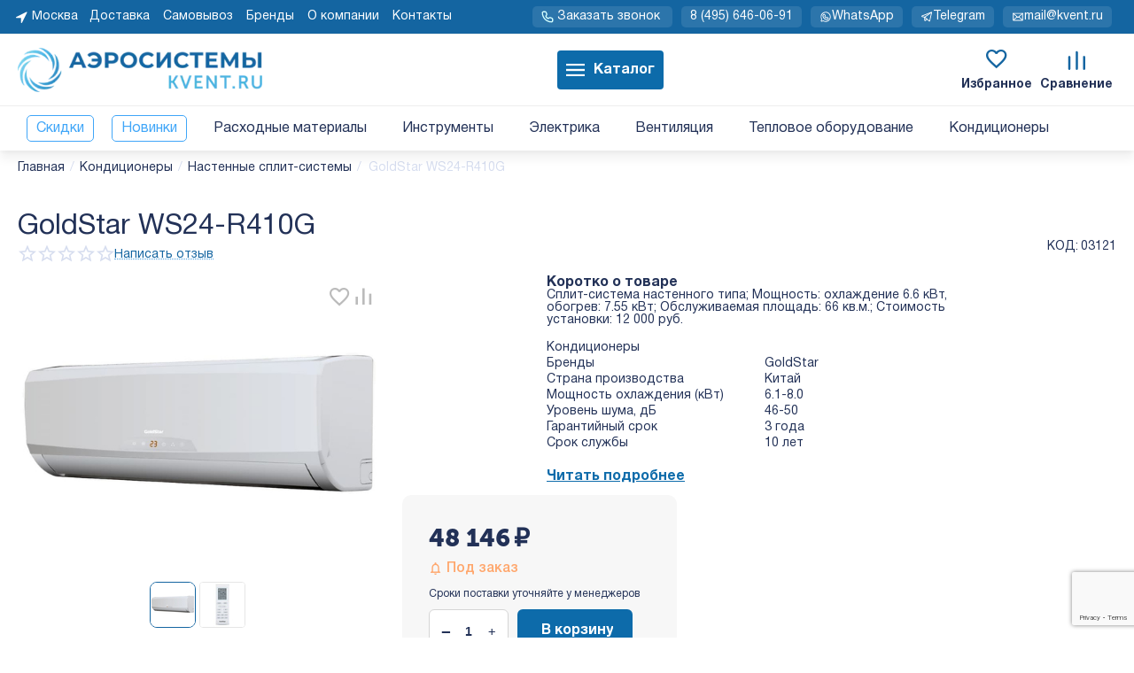

--- FILE ---
content_type: text/html; charset=utf-8
request_url: https://kvent.ru/kond/split-sistemy/goldstar-ws24-r410g.html
body_size: 91242
content:
<!DOCTYPE html>
<html 
class="
sticky-top-panel "    lang="ru"
    dir="ltr"
    class=" "
>
<head>
<title>Настенная сплит-система GoldStar WS24-R410G. Купить GoldStar WS24-R410G.</title>
<base href="https://kvent.ru/" />
<meta http-equiv="Content-Type" content="text/html; charset=utf-8" data-ca-mode="ultimate" />
<meta name="viewport" content="width=device-width, initial-scale=1, user-scalable=no, viewport-fit=cover" />
<meta name="description" content="Настенная сплит-система GoldStar WS24-R410G. Купить настенный кондиционер GoldStar WS24-R410G. Обзор GoldStar WS24-R410G. Описание, характеристики GoldStar WS24-R410G." />

    <!-- Keywords tag has been cut -->
<meta name="format-detection" content="telephone=no">

            <link rel="canonical" href="https://kvent.ru/kond/split-sistemy/goldstar-ws24-r410g.html" />    
    

    <!-- Inline script moved to the bottom of the page -->
    <meta property="og:type" content="website" />
<meta property="og:locale" content="ru_RU" />
<meta property="og:title" content="Настенная сплит-система GoldStar WS24-R410G. Купить GoldStar WS24-R410G." />
<meta property="og:description" content="Настенная сплит-система GoldStar WS24-R410G. Купить настенный кондиционер GoldStar WS24-R410G. Обзор GoldStar WS24-R410G. Описание, характеристики GoldStar WS24-R410G." />
<meta property="og:url" content="https://kvent.ru/kond/split-sistemy/goldstar-ws24-r410g.html" />
    <meta property="og:image" content="https://kvent.ru/images/ab__webp/detailed/5/a321ba3a06da06e4b46cadbcb9f3818b_jpg.webp" />

<!-- Top.Mail.Ru counter -->
<script type="text/javascript">
var _tmr = window._tmr || (window._tmr = []);
_tmr.push({id: "3499433", type: "pageView", start: (new Date()).getTime()});
(function (d, w, id) {
  if (d.getElementById(id)) return;
  var ts = d.createElement("script"); ts.type = "text/javascript"; ts.async = true; ts.id = id;
  ts.src = "https://top-fwz1.mail.ru/js/code.js";
  var f = function () {var s = d.getElementsByTagName("script")[0]; s.parentNode.insertBefore(ts, s);};
  if (w.opera == "[object Opera]") { d.addEventListener("DOMContentLoaded", f, false); } else { f(); }
})(document, window, "tmr-code");
</script>
<noscript><div><img src="https://top-fwz1.mail.ru/counter?id=3499433;js=na" style="position:absolute;left:-9999px;" alt="Top.Mail.Ru" /></div></noscript>
<!-- /Top.Mail.Ru counter -->
<!-- time on site start -->
<script type="text/javascript"> setTimeout(function() { ym(40806444,'reachGoal','time_on_site') }, 2400000) </script>
<!-- time on site end -->

    <link href="https://kvent.ru/images/logos/21/kvent-favicon-120x120.svg" rel="shortcut icon" type="image/svg" />

<link rel="preload" crossorigin="anonymous" as="font" href="https://kvent.ru/design/themes/abt__unitheme2/media/custom_fonts/MuseoSansBlack.woff?1768572889" type="font/woff" />
<link type="text/css" rel="stylesheet" href="https://kvent.ru/var/cache/misc/assets/design/themes/abt__unitheme2/css/standalone.973870893852b9c5445b72e07de714c3.css?1768572888" />
<link rel="stylesheet" href="https://cdn.jsdelivr.net/npm/swiper@8/swiper-bundle.min.css"><!-- Google Tag Manager -->
<script data-no-defer>(function(w,d,s,l,i){w[l]=w[l]||[];w[l].push({'gtm.start':
new Date().getTime(),event:'gtm.js'});var f=d.getElementsByTagName(s)[0],
j=d.createElement(s),dl=l!='dataLayer'?'&l='+l:'';j.async=true;j.src=
'https://www.googletagmanager.com/gtm.js?id='+i+dl;f.parentNode.insertBefore(j,f);
})(window,document,'script','dataLayer','GTM-54KFXDN');</script>
<!-- End Google Tag Manager --><script data-no-defer>
    window.lazySizesConfig =  {
        loadMode: 2,
        hFac: 0.25,
        expand: 600,
        expFactor: 1,
        preloadAfterLoad: false
    };
    document.addEventListener('lazybeforeunveil', function(e){
        let element = e.target;
        var bg = element.getAttribute('data-background-url');
        if(bg){
            var bgImg = $(new Image());
            bgImg.attr('src', bg);
            bgImg.on('load', function () {
                $(element).css({
                    'background-image': "url('" + bg + "')"
                }).removeAttr('data-background-url')
            });
        }
    });
</script>

    

<!-- Inline script moved to the bottom of the page -->
<!-- Inline script moved to the bottom of the page -->

<!-- Inline script moved to the bottom of the page -->
    <script 
        data-no-defer
        type="text/javascript"
        src="https://kvent.ru/var/files/gdpr/klaro/config.js">
    </script>
    <script 
        data-no-defer
        data-klaro-config="klaroConfig"
        data-config="klaroConfig"
        type="text/javascript"
        src="https://kvent.ru/js/addons/gdpr/lib/klaro.js">
    </script>
</head>

<body>
    <!-- Google Tag Manager (noscript) -->
<noscript><iframe src="https://www.googletagmanager.com/ns.html?id=GTM-54KFXDN"
height="0" width="0" style="display:none;visibility:hidden"></iframe></noscript>
<!-- End Google Tag Manager (noscript) -->    <!-- Rating@Mail.ru counter -->

    <script data-no-defer>
        var _tmr = window._tmr || (window._tmr = []);
        _tmr.push({id: "3255134", type: "pageView", start: (new Date()).getTime()});
        (function (d, w, id) {
            if (d.getElementById(id)) return;
            var ts = d.createElement("script"); ts.async = true; ts.id = id;
            ts.src = (d.location.protocol == "https:" ? "https:" : "http:") + "//top-fwz1.mail.ru/js/code.js";
            var f = function () {var s = d.getElementsByTagName("script")[0]; s.parentNode.insertBefore(ts, s);};
            if (w.opera == "[object Opera]") { d.addEventListener("DOMContentLoaded", f, false); } else { f(); }
        })(document, window, "topmailru-code");
    </script>

    <noscript>
        <div>
            <img src="//top-fwz1.mail.ru/counter?id=3255134;js=na" style="border:0;position:absolute;left:-9999px;" alt="" />
        </div>
    </noscript>

    <script data-no-defer>
        var _tmr = _tmr || [];
                _tmr.push({
            type: 'itemView',
            productid: 5460,
            pagetype: 'product',
            totalvalue: 48146,
            list: '1'
        });
            </script>
    <!-- //Rating@Mail.ru counter -->
<!-- Inline script moved to the bottom of the page -->

        
        <div class="ty-tygh  " data-ca-element="mainContainer" id="tygh_container">

        <div id="ajax_overlay" class="ty-ajax-overlay"></div>
<div id="ajax_loading_box" class="ty-ajax-loading-box"></div>
        <div class="cm-notification-container notification-container">
</div>
        <div class="ty-helper-container "
                    id="tygh_main_container">
                                             
<div class="tygh-top-panel clearfix">
                <div class="container-fluid  top-grid">
                                                
                                        
                <div class="container-fluid-row">
<div class="row-fluid ">        <div class="span8 top-links-grid-2 " >
                    <div class=" ty-float-left">
                        <div class="ty-geo-maps__geolocation"
         data-ca-geo-map-location-is-location-detected="false"
         data-ca-geo-map-location-element="location_block"
         id="geo_maps_location_block_2685"
    >
        <span class="hidden">Город: </span>
        
        
    
    
    <a id="opener_geo_maps_location_dialog_2685"
        class="cm-dialog-opener cm-dialog-auto-size ty-geo-maps__geolocation__opener"
        href="https://kvent.ru/index.php?dispatch=geo_maps.customer_geolocation"         data-ca-target-id="content_geo_maps_location_dialog_2685"
                data-ca-dialog-title="Местоположение покупателя"        
        rel="nofollow"
    >
        <span
        class="ty-icon ty-icon-location-arrow"
                                    ></span>
        <bdi class="ty-geo-maps__geolocation__opener-text">            <span data-ca-geo-map-location-element="location" class="ty-geo-maps__geolocation__location">Москва</span>
        </bdi>
            </a>


    <!--geo_maps_location_block_2685--></div>

                    </div><div class="top-quick-links ty-float-left">
                    

        <div class="ty-text-links-wrapper">
        <span id="sw_text_links_3779" class="ty-text-links-btn cm-combination visible-phone">
            <span
        class="ty-icon ty-icon-short-list"
                                    ></span>

            <span
        class="ty-icon ty-icon-down-micro ty-text-links-btn__arrow"
                                    ></span>

        </span>
    
        <ul id="text_links_3779" class="ty-text-links  cm-popup-box ty-text-links_show_inline"><li class="ty-text-links__item ty-level-0  ty-text-links__item--inline"><a class="ty-text-links__a ty-text-links__a--level-0  ty-text-links__a--inline" href="https://kvent.ru/dostavka.html">Доставка</a></li><li class="ty-text-links__item ty-level-0  ty-text-links__item--inline"><a class="ty-text-links__a ty-text-links__a--level-0  ty-text-links__a--inline" href="https://kvent.ru/index.php?dispatch=store_locator.search">Самовывоз</a></li><li class="ty-text-links__item ty-level-0  ty-text-links__item--inline"><a class="ty-text-links__a ty-text-links__a--level-0  ty-text-links__a--inline" href="/brend.html">Бренды</a></li><li class="ty-text-links__item ty-level-0  ty-text-links__item--inline"><a class="ty-text-links__a ty-text-links__a--level-0  ty-text-links__a--inline" href="/o-kompanii-ru.html">О компании</a></li><li class="ty-text-links__item ty-level-0  ty-text-links__item--inline"><a class="ty-text-links__a ty-text-links__a--level-0  ty-text-links__a--inline" href="/kontakty.html">Контакты</a></li></ul>

        </div>
    
                    </div>
            </div>

                                            
                
        <div class="span8 top-links-grid " >
                    <div class="ms-fast-menu ty-float-right">
                <div class="ty-wysiwyg-content"  data-ca-live-editor-object-id="0" data-ca-live-editor-object-type=""><ul class='ms-fast-menu__list'>
  <li class='ms-fast-menu__item'>
        



    
    
    <a id="opener_call_request_8371"
        class="cm-dialog-opener cm-dialog-auto-size "
         href="#"        data-ca-target-id="content_call_request_8371"
                data-ca-dialog-title="Заказать звонок"        
        rel="nofollow"
    >
                <bdi >Заказать звонок</bdi>
            </a>


<div class="hidden" id="content_call_request_8371" title="Заказать звонок">
        <div id="call_request_8371">

<form name="call_requests_form_main" id="form_call_request_8371" action="https://kvent.ru/" method="post" class="cm-ajax cm-ajax-full-render cm-processing-personal-data" data-ca-processing-personal-data-without-click="true" >
<input type="hidden" name="result_ids" value="call_request_8371" />
<input type="hidden" name="return_url" value="index.php?dispatch=products.view&amp;product_id=5460" />


<div class="ty-control-group">
    <label class="ty-control-group__title cm-required" for="call_data_call_request_8371_name">Ваше имя</label>
    <input id="call_data_call_request_8371_name" size="50" class="ty-input-text-full" type="text" name="call_data[name]" value="" />
</div>

<div class="ty-control-group">
    <label for="call_data_call_request_8371_phone" class="ty-control-group__title cm-mask-phone-label cm-required">Телефон</label>
    <input id="call_data_call_request_8371_phone" class="ty-input-text-full cm-mask-phone ty-inputmask-bdi" size="50" type="text" name="call_data[phone]" value="" data-enable-custom-mask="true" />
</div>


    

                                    <input type="hidden" data-recaptcha-v3-action="call_request" class="cm-recaptcha-v3" name=g-recaptcha-v3-token id="g_recaptcha_v3_token_recaptcha_6971ba41f2626" />
            
<div class="cm-block-add-subscribe">
</div>

<div class="buttons-container">
        
     <button  class="ty-btn__primary ty-btn__big cm-form-dialog-closer ty-btn ty-btn" type="submit" name="dispatch[call_requests.request]" ><span><bdi>Отправить</bdi></span></button>

</div>

</form>

<!--call_request_8371--></div>

</div>
  </li>
  <li class='ms-fast-menu__item'>
    <a class='ms-fast-menu__link mgo-number' href="tel:+74956460691">8&nbsp;(495)&nbsp;646-06-91</a>
  </li>
  <li class='ms-fast-menu__item'>
    <a class='ms-fast-menu__link' href="https://api.whatsapp.com/send/?phone=79661727967&text&type=phone_number&app_absent=0" target="_blank" rel="nofollow noopener">
      <svg width="32" height="32" viewBox="0 0 32 32" fill="none" xmlns="http://www.w3.org/2000/svg">
        <path fill-rule="evenodd" clip-rule="evenodd" d="M16.6743 5.04668C14.003 4.87927 11.3625 5.69265 9.2485 7.33412C7.13446 8.97559 5.69226 11.3323 5.19266 13.9617C4.69306 16.5911 5.17041 19.3125 6.5351 21.615C6.67485 21.8508 6.7117 22.1336 6.63703 22.3973L5.46582 26.5339L9.60243 25.3627C9.86615 25.288 10.149 25.3249 10.3847 25.4646C12.6872 26.8293 15.4086 27.3066 18.038 26.807C20.6674 26.3074 23.0241 24.8652 24.6656 22.7512C26.3071 20.6372 27.1204 17.9967 26.953 15.3254C26.7856 12.6542 25.6489 10.1359 23.7564 8.24333C21.8638 6.35076 19.3455 5.21408 16.6743 5.04668ZM8.02191 5.75441C10.5208 3.81415 13.6419 2.85271 16.7994 3.05059C19.9569 3.24847 22.9335 4.59206 25.1706 6.82911C27.4076 9.06617 28.7512 12.0428 28.9491 15.2003C29.147 18.3578 28.1856 21.4789 26.2453 23.9778C24.305 26.4766 21.5194 28.1814 18.4113 28.7719C15.4464 29.3352 12.3825 28.8477 9.74396 27.4012L6.00074 28.4611C5.65994 28.5598 5.2989 28.5655 4.9551 28.4776C4.60969 28.3892 4.29439 28.2096 4.04227 27.9574C3.79015 27.7053 3.6105 27.39 3.52214 27.0446C3.4342 26.7008 3.43992 26.3398 3.53864 25.999L4.59848 22.2557C3.152 19.6172 2.66446 16.5533 3.22781 13.5884C3.81835 10.4803 5.52306 7.69466 8.02191 5.75441Z" fill=""/>
        <path fill-rule="evenodd" clip-rule="evenodd" d="M12.4204 10.5013L13.8407 12.9777C13.8415 12.9794 13.8419 12.9812 13.8419 12.9831C13.8419 12.9852 13.8413 12.9872 13.8403 12.989C13.8404 12.9889 13.8403 12.9891 13.8403 12.989L12.6669 14.9488C12.499 15.2294 12.4788 15.5743 12.6128 15.8725C13.315 17.4345 14.5654 18.685 16.1274 19.3871C16.4256 19.5212 16.7706 19.501 17.0511 19.333L19.0106 18.1598C19.0105 18.1598 19.0107 18.1597 19.0106 18.1598C19.0124 18.1588 19.0147 18.1581 19.0168 18.158C19.0187 18.158 19.0206 18.1584 19.0223 18.1592L21.4983 19.5793C21.4752 20.2109 21.2148 20.8119 20.7672 21.261C20.3006 21.7293 19.6684 21.9948 19.0074 22C17.8242 22.0027 16.6521 21.7717 15.5584 21.3202C14.4639 20.8685 13.4695 20.2049 12.6323 19.3677C11.795 18.5304 11.1315 17.536 10.6797 16.4415C10.228 15.3472 9.99701 14.1745 9.99991 12.9906C10.0024 12.3293 10.2668 11.6959 10.7353 11.2291C11.1851 10.7809 11.7878 10.5214 12.4204 10.5013ZM12.4964 8.50003C12.8274 8.49819 13.1529 8.5852 13.4389 8.75201C13.7237 8.91817 13.9589 9.15743 14.1202 9.44496L15.5799 11.99L15.5845 11.9982C15.7574 12.3063 15.8461 12.6545 15.8417 13.0078C15.8374 13.3611 15.7401 13.707 15.5597 14.0107L15.5579 14.0137L14.6669 15.5019C15.1058 16.2624 15.7376 16.8941 16.4981 17.333L17.9862 16.4421L17.9892 16.4403C18.293 16.2598 18.6389 16.1626 18.9921 16.1582C19.3454 16.1538 19.6936 16.2425 20.0017 16.4154L20.0099 16.4201L22.5549 17.8797C22.8425 18.041 23.0817 18.2762 23.2479 18.5611C23.4152 18.8478 23.5022 19.1742 23.4999 19.5061C23.4999 19.5067 23.4999 19.5074 23.4999 19.508L22.4999 19.5L23.4999 19.5036C23.4999 19.5044 23.4999 19.5052 23.4999 19.5061C23.495 20.6936 23.0222 21.8314 22.184 22.6727C21.3451 23.5146 20.208 23.9916 19.0195 24L19.0149 24C17.5674 24.0037 16.1334 23.7212 14.7954 23.1689C13.4573 22.6167 12.2416 21.8055 11.218 20.7819C10.1945 19.7583 9.38326 18.5426 8.83099 17.2046C8.27872 15.8665 7.99628 14.4326 7.99991 12.985L7.99992 12.984C8.00417 11.7933 8.48015 10.6528 9.3236 9.81236C10.1662 8.97274 11.307 8.50094 12.4964 8.50003ZM12.4964 8.50003C12.4949 8.50004 12.4934 8.50005 12.4919 8.50006L12.4999 9.50003L12.4999 8.50003C12.4988 8.50003 12.4976 8.50003 12.4964 8.50003Z" fill=""/>
      </svg>        
      <span>WhatsApp</span></a>
  </li>
  <li class='ms-fast-menu__item'>
    <a class='ms-fast-menu__link' href="https://t.me/kventru" target="_blank" rel="nofollow noopener">
      <svg width="32" height="32" viewBox="0 0 32 32" fill="none" xmlns="http://www.w3.org/2000/svg">
      <path fill-rule="evenodd" clip-rule="evenodd" d="M4.13634 16.5047C4.13634 16.5047 3.44417 16.3627 3.00208 15.8351C3.00208 15.8351 2.59976 15.355 2.54149 14.7213C2.54149 14.7213 2.48298 14.085 2.79381 13.5405C2.79381 13.5405 3.1362 12.9406 3.79673 12.6818L26.8758 3.61767C26.8758 3.61767 27.3919 3.41759 27.9374 3.51132C27.9374 3.51132 28.483 3.60506 28.9027 3.96593C28.9027 3.96593 29.3224 4.3268 29.4968 4.85211C29.4968 4.85211 29.6713 5.37741 29.5496 5.92326L24.8494 26.4488C24.8494 26.4488 24.731 26.9647 24.3729 27.3545C24.3729 27.3545 24.0148 27.7442 23.5107 27.9058C23.5107 27.9058 23.0067 28.0674 22.4887 27.9585C22.4887 27.9585 21.9707 27.8497 21.5767 27.5008L10.5403 17.7903L4.14046 16.5055L4.13634 16.5047ZM4.53411 14.5446L11.1966 15.8821C11.3687 15.9167 11.5286 15.9959 11.6604 16.1118L22.8979 25.9993L22.9001 26.0013L27.5988 5.48244L4.52784 14.5433L4.53411 14.5446Z" fill=""/>
      <path d="M28.5974 5.38585C28.8577 5.19784 29.0123 4.89605 29.0123 4.57495C29.0123 4.55946 29.0119 4.54396 29.0112 4.52848C29.0021 4.33432 28.9367 4.14701 28.8229 3.98944C28.6676 3.77444 28.4333 3.62993 28.1715 3.58771C28.1188 3.57922 28.0656 3.57495 28.0123 3.57495C28.0007 3.57495 27.9892 3.57515 27.9777 3.57555C27.7794 3.5824 27.5876 3.6481 27.4267 3.76429L10.4148 16.0514C10.1998 16.2067 10.0547 16.4414 10.0125 16.7032C10.004 16.7559 9.99976 16.8091 9.99976 16.8625C9.99976 16.874 9.99995 16.8855 10.0004 16.897C10.0072 17.0953 10.0729 17.2871 10.1891 17.448C10.3771 17.7083 10.6787 17.8625 10.9998 17.8625C11.0152 17.8625 11.0307 17.8621 11.0462 17.8614C11.2404 17.8523 11.4277 17.7869 11.5853 17.6731L28.5974 5.38585Z" fill=""/>
      <path d="M11.9998 24.9984V16.8625C11.9998 16.3103 11.552 15.8625 10.9998 15.8625C10.4475 15.8625 9.99976 16.3102 9.99976 16.8625V25C10.0008 25.61 10.3403 26.1148 10.3403 26.1148C10.6799 26.6195 11.243 26.8497 11.243 26.8497C11.8061 27.0799 12.402 26.9575 12.402 26.9575C12.9979 26.8352 13.4248 26.4017 13.4248 26.4017L17.3194 22.5072C17.5069 22.3196 17.6123 22.0653 17.6123 21.8C17.6123 21.5348 17.5069 21.2805 17.3194 21.0929C17.1318 20.9054 16.8775 20.8 16.6123 20.8C16.347 20.8 16.0927 20.9054 15.9051 21.0929L11.9998 24.9984Z" fill=""/>
      </svg>
      <span>Telegram</span></a>
  </li>
  <li class='ms-fast-menu__item'>
    <a class='ms-fast-menu__link' href="mailto:mail@kvent.ru">
      <svg width="32" height="32" viewBox="0 0 32 32" fill="none" xmlns="http://www.w3.org/2000/svg">
        <path d="M4.67572 6.26285C4.49129 6.09379 4.25019 6 4 6C3.98552 6 3.97103 6.00031 3.95656 6.00094C3.6916 6.01246 3.44206 6.12877 3.26285 6.32428C3.09379 6.50871 3 6.74981 3 7C3 7.01448 3.00031 7.02897 3.00094 7.04344C3.01246 7.3084 3.12877 7.55794 3.32428 7.73715L15.3243 18.7372C15.7066 19.0876 16.2934 19.0876 16.6757 18.7372L28.6751 7.73777C28.8817 7.54836 29 7.28031 29 7L29 6.99169C28.9979 6.74437 28.9043 6.50659 28.7372 6.32428C28.5579 6.12877 28.3084 6.01246 28.0434 6.00094C28.029 6.00031 28.0145 6 28 6L27.9954 6.00001C27.7468 6.00115 27.5075 6.09486 27.3243 6.26285L16 16.6434L4.67572 6.26285Z" fill=""/>
        <path fill-rule="evenodd" clip-rule="evenodd" d="M3 24V7C3 6.44772 3.44772 6 4 6L28 6C28.5523 6 29 6.44772 29 7V24C29 24 29 24.8284 28.4142 25.4142C28.4142 25.4142 27.8284 26 27 26H5C5 26 4.17157 26 3.58579 25.4142C3.58579 25.4142 3 24.8284 3 24ZM5 24H27V8H5V24Z" fill=""/>
        <path d="M13.1366 15.263L3.6366 23.9755C3.43008 24.1649 3.3125 24.4323 3.3125 24.7125L3.31254 24.7211C3.31465 24.9684 3.40834 25.2061 3.57551 25.3884C3.76491 25.5949 4.03228 25.7125 4.3125 25.7125L4.32105 25.7125C4.56837 25.7103 4.80612 25.6167 4.9884 25.4495L14.4884 16.737C14.6949 16.5476 14.8125 16.2802 14.8125 16L14.8125 15.9914C14.8103 15.7441 14.7167 15.5064 14.5495 15.3241C14.3702 15.1286 14.1207 15.0124 13.8557 15.0009C13.8413 15.0003 13.8269 15 13.8125 15L13.8077 15C13.5591 15.0012 13.3198 15.095 13.1366 15.263Z" fill=""/>
        <path d="M28.3634 23.9755L18.8634 15.263C18.679 15.0938 18.4378 15 18.1875 15C18.1731 15 18.1587 15.0003 18.1443 15.0009C17.8793 15.0124 17.6298 15.1286 17.4505 15.3241C17.2813 15.5085 17.1875 15.7497 17.1875 16C17.1875 16.0144 17.1878 16.0288 17.1884 16.0432C17.1999 16.3082 17.3161 16.5577 17.5116 16.737L27.0113 25.4493C27.1958 25.6184 27.4372 25.7125 27.6875 25.7125C27.7019 25.7125 27.7163 25.7122 27.7307 25.7116C27.9957 25.7001 28.2452 25.5839 28.4245 25.3884C28.5937 25.204 28.6875 24.9628 28.6875 24.7125C28.6875 24.6981 28.6872 24.6837 28.6866 24.6693C28.6751 24.4043 28.5589 24.1548 28.3634 23.9755Z" fill=""/>
        </svg>  
      <span>mail@kvent.ru</span>
    </a>
  </li>
</ul></div>
                    </div>
            </div>
</div>
    </div>    
        </div>
    

</div>

<div class="tygh-header clearfix">
                <div class="container-fluid  header-grid light-header v2">
                                                
                <div class="container-fluid-row">
<div class="row-fluid ">        <div class="span16 top-menu-grid " >
                    <div class="row-fluid ">        <div class="span4 top-logo " >
                    <div class="top-logo ">
                <div class="ty-logo-container">
    
            <a href="https://kvent.ru/" title="Купить расходные материалы для кондиционеров">
        
    





    <img class="ty-pict  ty-logo-container__image   cm-image" width="441" height="80" alt="Купить расходные материалы для кондиционеров" title="Купить расходные материалы для кондиционеров" id="det_img_2336413665" src="https://kvent.ru/images/ab__webp/logos/21/65723adefc7a1365ba36ad634eb28e72_png.webp" />

    
            </a>
    </div>

                    </div>
            </div>

                                        
            
        <div class="span9 top-search " >
                    <div class="ty-wysiwyg-content"  data-ca-live-editor-object-id="0" data-ca-live-editor-object-type=""><!-- Inline script moved to the bottom of the page -->
</div><div class="ty-dropdown-box  top-menu-grid-vetrtical hidden-phone hidden-tablet kvent-icons-pc">
        <div id="sw_dropdown_2697" class="ty-dropdown-box__title cm-combination ">
                                        <a href="javascript:void(0);" rel="nofollow">Каталог</a>
                        
        </div>

        <div id="dropdown_2697" class="ty-dropdown-box__content hidden">
                        <div class="ut2-menu__inbox ms-menu-inner"><div class="first-lvl ms-phone"><a href="tel: 8 (800) 300-69-31">8 (800) 300-69-31</a></div><ul class="ty-menu__items cm-responsive-menu"><li class="ty-menu__item cm-menu-item-responsive first-lvl" data-subitems-count="24" data-settings-cols="3"><a class="ty-menu__item-toggle ty-menu__menu-btn visible-phone cm-responsive-menu-toggle"><i class="ut2-icon-outline-expand_more"></i></a><a href="/rashodnye-materialy.html" class="ty-menu__item-link a-first-lvl"><span class="menu-lvl-ctn "><span><bdi>Расходные материалы</bdi></span><i class="icon-right-dir ut2-icon-outline-arrow_forward"></i></span></a><div class="ty-menu__submenu" id="topmenu_497_2697_1138612461">            <div class="ms-dropdown_2levels_elements ty-menu__submenu-items ty-menu__submenu-items-simple cm-responsive-menu-submenu" data-cols-count="3" style="min-height:490px">
            <div class="ms-cat-name">
            <span class="ms-mob-back">
                <svg xmlns="http://www.w3.org/2000/svg" width="15" height="11" viewBox="0 0 15 11" fill="none">
                        <path d="M6 1L1 5.5L6 10" stroke="#223157" stroke-width="2" stroke-linecap="round" stroke-linejoin="round"/>
                        <path d="M13.5 5.5L1 5.5" stroke="#223157" stroke-width="2" stroke-linecap="round" stroke-linejoin="round"/>
                </svg>
            </span>
                <a href="/rashodnye-materialy.html" class="ms-cat-name-a-first-lvl">
                    <bdi>Расходные материалы</bdi>
                </a>
            </div>
                    <div class="ty-menu__submenu-item" style="width:33.333333333333%">
        <a class="ty-menu__submenu-link" href="/rashodnye-materialy/truba-alyuminiyevaya.html">            <bdi>Алюминиевые трубы</bdi>
        </a>
    </div>
        <div class="ty-menu__submenu-item" style="width:33.333333333333%">
        <a class="ty-menu__submenu-link" href="/rashodnye-materialy/drenazhnye-pompy.html">            <bdi>Дренажные помпы</bdi>
        </a>
    </div>
        <div class="ty-menu__submenu-item" style="width:33.333333333333%">
        <a class="ty-menu__submenu-link" href="/rashodnye-materialy/drenazhnye-shlangi.html">            <bdi>Дренажные шланги, сифоны</bdi>
        </a>
    </div>
        <div class="ty-menu__submenu-item" style="width:33.333333333333%">
        <a class="ty-menu__submenu-link" href="/rashodnye-materialy/zimnij-komplekt.html">            <bdi>Зимний комплект</bdi>
        </a>
    </div>
        <div class="ty-menu__submenu-item" style="width:33.333333333333%">
        <a class="ty-menu__submenu-link" href="/rashodnye-materialy/krepezh.html">            <bdi>Крепеж и метизы</bdi>
        </a>
    </div>
        <div class="ty-menu__submenu-item" style="width:33.333333333333%">
        <a class="ty-menu__submenu-link" href="/rashodnye-materialy/kronshtejny-kozyrki-zashhity.html">            <bdi>Кронштейны, козырьки, защиты</bdi>
        </a>
    </div>
        <div class="ty-menu__submenu-item" style="width:33.333333333333%">
        <a class="ty-menu__submenu-link" href="/rashodnye-materialy/lenty-scotch.html">            <bdi>Ленты, упаковка, перчатки</bdi>
        </a>
    </div>
        <div class="ty-menu__submenu-item" style="width:33.333333333333%">
        <a class="ty-menu__submenu-link" href="/rashodnye-materialy/linejnye-komponenty.html">            <bdi>Линейные компоненты и автоматика</bdi>
        </a>
    </div>
        <div class="ty-menu__submenu-item" style="width:33.333333333333%">
        <a class="ty-menu__submenu-link" href="/rashodnye-materialy/truba-mednaya.html">            <bdi>Медные трубы</bdi>
        </a>
    </div>
        <div class="ty-menu__submenu-item" style="width:33.333333333333%">
        <a class="ty-menu__submenu-link" href="/rashodnye-materialy/fitingi.html">            <bdi>Медные фитинги, рефнеты</bdi>
        </a>
    </div>
        <div class="ty-menu__submenu-item" style="width:33.333333333333%">
        <a class="ty-menu__submenu-link" href="/rashodnye-materialy/osnastka.html">            <bdi>Оснастка (буры, диски)</bdi>
        </a>
    </div>
        <div class="ty-menu__submenu-item" style="width:33.333333333333%">
        <a class="ty-menu__submenu-link" href="/rashodnye-materialy/pena-i-germetiki.html">            <bdi>Пена и герметики</bdi>
        </a>
    </div>
        <div class="ty-menu__submenu-item" style="width:33.333333333333%">
        <a class="ty-menu__submenu-link" href="/rashodnye-materialy/pripoj.html">            <bdi>Припой и флюсы</bdi>
        </a>
    </div>
        <div class="ty-menu__submenu-item" style="width:33.333333333333%">
        <a class="ty-menu__submenu-link" href="/rashodnye-materialy/prochie-zip.html">            <bdi>Прочие ЗИП</bdi>
        </a>
    </div>
        <div class="ty-menu__submenu-item" style="width:33.333333333333%">
        <a class="ty-menu__submenu-link" href="/rashodnye-materialy/pulty.html">            <bdi>Пульты ДУ</bdi>
        </a>
    </div>
        <div class="ty-menu__submenu-item" style="width:33.333333333333%">
        <a class="ty-menu__submenu-link" href="/rashodnye-materialy/soglasovateli-i-despetchirizaciya.html">            <bdi>Согласователи и диспетчеризация</bdi>
        </a>
    </div>
        <div class="ty-menu__submenu-item" style="width:33.333333333333%">
        <a class="ty-menu__submenu-link" href="/rashodnye-materialy/sosudy-vysokogo-davleniya.html">            <bdi>Сосуды высокого давления и аксессуары</bdi>
        </a>
    </div>
        <div class="ty-menu__submenu-item" style="width:33.333333333333%">
        <a class="ty-menu__submenu-link" href="/rashodnye-materialy/teploizolyaciya.html">            <bdi>Теплоизоляция</bdi>
        </a>
    </div>
        <div class="ty-menu__submenu-item" style="width:33.333333333333%">
        <a class="ty-menu__submenu-link" href="/rashodnye-materialy/tehnicheskie-gazy.html">            <bdi>Технические газы</bdi>
        </a>
    </div>
        <div class="ty-menu__submenu-item" style="width:33.333333333333%">
        <a class="ty-menu__submenu-link" href="/rashodnye-materialy/polipropilenovye.html">            <bdi>Трубы и фитинги полипропиленовые</bdi>
        </a>
    </div>
        <div class="ty-menu__submenu-item" style="width:33.333333333333%">
        <a class="ty-menu__submenu-link" href="/rashodnye-materialy/freon.html">            <bdi>Фреон</bdi>
        </a>
    </div>
        <div class="ty-menu__submenu-item" style="width:33.333333333333%">
        <a class="ty-menu__submenu-link" href="/rashodnye-materialy/freonovye-masla.html">            <bdi>Фреоновые масла</bdi>
        </a>
    </div>
        <div class="ty-menu__submenu-item" style="width:33.333333333333%">
        <a class="ty-menu__submenu-link" href="/rashodnye-materialy/sredstva.html">            <bdi>Химические средства</bdi>
        </a>
    </div>
        <div class="ty-menu__submenu-item" style="width:33.333333333333%">
        <a class="ty-menu__submenu-link" href="/rashodnye-materialy/ekrany-otrazhateli-dlya-kondicionerov.html">            <bdi>Экраны-отражатели для кондиционеров</bdi>
        </a>
    </div>

        </div>
    
</div></li><li class="ty-menu__item cm-menu-item-responsive first-lvl" data-subitems-count="12" data-settings-cols="3"><a class="ty-menu__item-toggle ty-menu__menu-btn visible-phone cm-responsive-menu-toggle"><i class="ut2-icon-outline-expand_more"></i></a><a href="/instrument.html" class="ty-menu__item-link a-first-lvl"><span class="menu-lvl-ctn "><span><bdi>Инструменты</bdi></span><i class="icon-right-dir ut2-icon-outline-arrow_forward"></i></span></a><div class="ty-menu__submenu" id="topmenu_497_2697_3476261614">            <div class="ms-dropdown_2levels_elements ty-menu__submenu-items ty-menu__submenu-items-simple cm-responsive-menu-submenu" data-cols-count="3" style="min-height:490px">
            <div class="ms-cat-name">
            <span class="ms-mob-back">
                <svg xmlns="http://www.w3.org/2000/svg" width="15" height="11" viewBox="0 0 15 11" fill="none">
                        <path d="M6 1L1 5.5L6 10" stroke="#223157" stroke-width="2" stroke-linecap="round" stroke-linejoin="round"/>
                        <path d="M13.5 5.5L1 5.5" stroke="#223157" stroke-width="2" stroke-linecap="round" stroke-linejoin="round"/>
                </svg>
            </span>
                <a href="/instrument.html" class="ms-cat-name-a-first-lvl">
                    <bdi>Инструменты</bdi>
                </a>
            </div>
                    <div class="ty-menu__submenu-item" style="width:33.333333333333%">
        <a class="ty-menu__submenu-link" href="/instrument/dlya-plastikovyh-trub.html">            <bdi>Для пластиковых труб</bdi>
        </a>
    </div>
        <div class="ty-menu__submenu-item" style="width:33.333333333333%">
        <a class="ty-menu__submenu-link" href="/instrument/techeiskateli-freona.html">            <bdi>Течеискатели фреона</bdi>
        </a>
    </div>
        <div class="ty-menu__submenu-item" style="width:33.333333333333%">
        <a class="ty-menu__submenu-link" href="/instrument/freonovye-stancii.html">            <bdi>Станции сбора, рекуперации, заправки</bdi>
        </a>
    </div>
        <div class="ty-menu__submenu-item" style="width:33.333333333333%">
        <a class="ty-menu__submenu-link" href="/instrument/spec.html">            <bdi>Спец. инструмент</bdi>
        </a>
    </div>
        <div class="ty-menu__submenu-item" style="width:33.333333333333%">
        <a class="ty-menu__submenu-link" href="/instrument/ruchnoi.html">            <bdi>Ручной инструмент</bdi>
        </a>
    </div>
        <div class="ty-menu__submenu-item" style="width:33.333333333333%">
        <a class="ty-menu__submenu-link" href="/instrument/moyki-chehly-dlya-kondicionerov.html">            <bdi>Мойки, чехлы для кондиционеров</bdi>
        </a>
    </div>
        <div class="ty-menu__submenu-item" style="width:33.333333333333%">
        <a class="ty-menu__submenu-link" href="/instrument/kollektory-shlangi.html">            <bdi>Манометры, коллекторы, шланги, адаптеры</bdi>
        </a>
    </div>
        <div class="ty-menu__submenu-item" style="width:33.333333333333%">
        <a class="ty-menu__submenu-link" href="/instrument/krimper-shlangov.html">            <bdi>Кримперы для шлангов</bdi>
        </a>
    </div>
        <div class="ty-menu__submenu-item" style="width:33.333333333333%">
        <a class="ty-menu__submenu-link" href="/instrument/izmeritelnye-pribory.html">            <bdi>Измерительные приборы</bdi>
        </a>
    </div>
        <div class="ty-menu__submenu-item" style="width:33.333333333333%">
        <a class="ty-menu__submenu-link" href="/instrument/gaz.html">            <bdi>Газосварочное оборудование</bdi>
        </a>
    </div>
        <div class="ty-menu__submenu-item" style="width:33.333333333333%">
        <a class="ty-menu__submenu-link" href="/instrument/truba.html">            <bdi>Вальцовка, резка, гибка медных труб</bdi>
        </a>
    </div>
        <div class="ty-menu__submenu-item" style="width:33.333333333333%">
        <a class="ty-menu__submenu-link" href="/instrument/vakuumnye-nasosy.html">            <bdi>Вакуумные насосы</bdi>
        </a>
    </div>

        </div>
    
</div></li><li class="ty-menu__item cm-menu-item-responsive first-lvl" data-subitems-count="13" data-settings-cols="3"><a class="ty-menu__item-toggle ty-menu__menu-btn visible-phone cm-responsive-menu-toggle"><i class="ut2-icon-outline-expand_more"></i></a><a href="/elektrika.html" class="ty-menu__item-link a-first-lvl"><span class="menu-lvl-ctn "><span><bdi>Электрика</bdi></span><i class="icon-right-dir ut2-icon-outline-arrow_forward"></i></span></a><div class="ty-menu__submenu" id="topmenu_497_2697_4127640729">            <div class="ms-dropdown_2levels_elements ty-menu__submenu-items ty-menu__submenu-items-simple cm-responsive-menu-submenu" data-cols-count="3" style="min-height:490px">
            <div class="ms-cat-name">
            <span class="ms-mob-back">
                <svg xmlns="http://www.w3.org/2000/svg" width="15" height="11" viewBox="0 0 15 11" fill="none">
                        <path d="M6 1L1 5.5L6 10" stroke="#223157" stroke-width="2" stroke-linecap="round" stroke-linejoin="round"/>
                        <path d="M13.5 5.5L1 5.5" stroke="#223157" stroke-width="2" stroke-linecap="round" stroke-linejoin="round"/>
                </svg>
            </span>
                <a href="/elektrika.html" class="ms-cat-name-a-first-lvl">
                    <bdi>Электрика</bdi>
                </a>
            </div>
                    <div class="ty-menu__submenu-item" style="width:33.333333333333%">
        <a class="ty-menu__submenu-link" href="https://kvent.ru/elektrika/avtomatika.html">            <bdi>Автоматика</bdi>
        </a>
    </div>
        <div class="ty-menu__submenu-item" style="width:33.333333333333%">
        <a class="ty-menu__submenu-link" href="https://kvent.ru/elektrika/batareyki-i-akkumulyatory.html">            <bdi>Батарейки и аккумуляторы</bdi>
        </a>
    </div>
        <div class="ty-menu__submenu-item" style="width:33.333333333333%">
        <a class="ty-menu__submenu-link" href="https://kvent.ru/elektrika/vilki.html">            <bdi>Вилки</bdi>
        </a>
    </div>
        <div class="ty-menu__submenu-item" style="width:33.333333333333%">
        <a class="ty-menu__submenu-link" href="https://kvent.ru/elektrika/izolyacionnye-lenty.html">            <bdi>Изоляционные ленты (изоленты)</bdi>
        </a>
    </div>
        <div class="ty-menu__submenu-item" style="width:33.333333333333%">
        <a class="ty-menu__submenu-link" href="https://kvent.ru/elektrika/kabel-provod.html">            <bdi>Кабель, провод</bdi>
        </a>
    </div>
        <div class="ty-menu__submenu-item" style="width:33.333333333333%">
        <a class="ty-menu__submenu-link" href="https://kvent.ru/elektrika/kabel-kanal-gofra.html">            <bdi>Кабель-канал ПВХ</bdi>
        </a>
    </div>
        <div class="ty-menu__submenu-item" style="width:33.333333333333%">
        <a class="ty-menu__submenu-link" href="https://kvent.ru/elektrika/klemmniki-kolodki-zazhimy.html">            <bdi>Клеммники, колодки, зажимы</bdi>
        </a>
    </div>
        <div class="ty-menu__submenu-item" style="width:33.333333333333%">
        <a class="ty-menu__submenu-link" href="https://kvent.ru/elektrika/puskovye-kondensatory.html">            <bdi>Пусковые конденсаторы</bdi>
        </a>
    </div>
        <div class="ty-menu__submenu-item" style="width:33.333333333333%">
        <a class="ty-menu__submenu-link" href="https://kvent.ru/elektrika/raspredelitelnye-montazhnye-korobki.html">            <bdi>Распределительные и монтажные коробки</bdi>
        </a>
    </div>
        <div class="ty-menu__submenu-item" style="width:33.333333333333%">
        <a class="ty-menu__submenu-link" href="https://kvent.ru/elektrika/shity-boksy.html">            <bdi>Распределительные щиты и боксы</bdi>
        </a>
    </div>
        <div class="ty-menu__submenu-item" style="width:33.333333333333%">
        <a class="ty-menu__submenu-link" href="https://kvent.ru/elektrika/gofra-pvx-pnd.html">            <bdi>Труба ПВХ, ПНД гофрированная</bdi>
        </a>
    </div>
        <div class="ty-menu__submenu-item" style="width:33.333333333333%">
        <a class="ty-menu__submenu-link" href="https://kvent.ru/elektrika/elektroustanovochnye-izdeliya.html">            <bdi>Электроустановочные изделия</bdi>
        </a>
    </div>
        <div class="ty-menu__submenu-item" style="width:33.333333333333%">
        <a class="ty-menu__submenu-link" href="https://kvent.ru/elektrika/elektroustanovochnyj-krepyozh.html">            <bdi>Электроустановочный крепёж</bdi>
        </a>
    </div>

        </div>
    
</div></li><li class="ty-menu__item cm-menu-item-responsive first-lvl" data-subitems-count="11" data-settings-cols="3"><a class="ty-menu__item-toggle ty-menu__menu-btn visible-phone cm-responsive-menu-toggle"><i class="ut2-icon-outline-expand_more"></i></a><a href="/ventilyatsiya.html" class="ty-menu__item-link a-first-lvl"><span class="menu-lvl-ctn "><span><bdi>Вентиляция</bdi></span><i class="icon-right-dir ut2-icon-outline-arrow_forward"></i></span></a><div class="ty-menu__submenu" id="topmenu_497_2697_864913864">            <div class="ms-dropdown_2levels_elements ty-menu__submenu-items ty-menu__submenu-items-simple cm-responsive-menu-submenu" data-cols-count="3" style="min-height:490px">
            <div class="ms-cat-name">
            <span class="ms-mob-back">
                <svg xmlns="http://www.w3.org/2000/svg" width="15" height="11" viewBox="0 0 15 11" fill="none">
                        <path d="M6 1L1 5.5L6 10" stroke="#223157" stroke-width="2" stroke-linecap="round" stroke-linejoin="round"/>
                        <path d="M13.5 5.5L1 5.5" stroke="#223157" stroke-width="2" stroke-linecap="round" stroke-linejoin="round"/>
                </svg>
            </span>
                <a href="/ventilyatsiya.html" class="ms-cat-name-a-first-lvl">
                    <bdi>Вентиляция</bdi>
                </a>
            </div>
                    <div class="ty-menu__submenu-item" style="width:33.333333333333%">
        <a class="ty-menu__submenu-link" href="/ventilyatsiya/brizery-provetrivateli.html">            <bdi>Бытовые проветриватели - бризеры</bdi>
        </a>
    </div>
        <div class="ty-menu__submenu-item" style="width:33.333333333333%">
        <a class="ty-menu__submenu-link" href="/ventilyatsiya/setevye-elementy.html">            <bdi>Сетевые элементы</bdi>
        </a>
    </div>
        <div class="ty-menu__submenu-item" style="width:33.333333333333%">
        <a class="ty-menu__submenu-link" href="/ventilyatsiya/prinadlezhnosti-dlya-montazha-izolyacii.html">            <bdi>Принадлежности для монтажа изоляции</bdi>
        </a>
    </div>
        <div class="ty-menu__submenu-item" style="width:33.333333333333%">
        <a class="ty-menu__submenu-link" href="/ventilyatsiya/krepezh-i-metizy.html">            <bdi>Крепеж и метизы</bdi>
        </a>
    </div>
        <div class="ty-menu__submenu-item" style="width:33.333333333333%">
        <a class="ty-menu__submenu-link" href="/ventilyatsiya/kanalnye-nagrevateli.html">            <bdi>Канальные нагреватели</bdi>
        </a>
    </div>
        <div class="ty-menu__submenu-item" style="width:33.333333333333%">
        <a class="ty-menu__submenu-link" href="ventilyatsiya/izolyaciya-v-rulonah.html">            <bdi>Изоляция в рулонах</bdi>
        </a>
    </div>
        <div class="ty-menu__submenu-item" style="width:33.333333333333%">
        <a class="ty-menu__submenu-link" href="/ventilyatsiya/diffuzory-reshetki.html">            <bdi>Диффузоры, решетки</bdi>
        </a>
    </div>
        <div class="ty-menu__submenu-item" style="width:33.333333333333%">
        <a class="ty-menu__submenu-link" href="/ventilyatsiya/datchiki-i-avtomatika.html">            <bdi>Датчики и автоматика</bdi>
        </a>
    </div>
        <div class="ty-menu__submenu-item" style="width:33.333333333333%">
        <a class="ty-menu__submenu-link" href="/ventilyatsiya/vozduhovody.html">            <bdi>Воздуховоды</bdi>
        </a>
    </div>
        <div class="ty-menu__submenu-item" style="width:33.333333333333%">
        <a class="ty-menu__submenu-link" href="/ventilyatsiya/ventilyacionnye-ustanovki.html">            <bdi>Вентиляционные установки</bdi>
        </a>
    </div>
        <div class="ty-menu__submenu-item" style="width:33.333333333333%">
        <a class="ty-menu__submenu-link" href="/ventilyatsiya/ventilyatory.html">            <bdi>Вентиляторы</bdi>
        </a>
    </div>

        </div>
    
</div></li><li class="ty-menu__item cm-menu-item-responsive ty-menu__item-active first-lvl" data-subitems-count="13" data-settings-cols="3"><a class="ty-menu__item-toggle ty-menu__menu-btn visible-phone cm-responsive-menu-toggle"><i class="ut2-icon-outline-expand_more"></i></a><a href="/kond.html" class="ty-menu__item-link a-first-lvl"><span class="menu-lvl-ctn "><span><bdi>Кондиционеры</bdi></span><i class="icon-right-dir ut2-icon-outline-arrow_forward"></i></span></a><div class="ty-menu__submenu" id="topmenu_497_2697_335772578">            <div class="ms-dropdown_2levels_elements ty-menu__submenu-items ty-menu__submenu-items-simple cm-responsive-menu-submenu" data-cols-count="3" style="min-height:490px">
            <div class="ms-cat-name">
            <span class="ms-mob-back">
                <svg xmlns="http://www.w3.org/2000/svg" width="15" height="11" viewBox="0 0 15 11" fill="none">
                        <path d="M6 1L1 5.5L6 10" stroke="#223157" stroke-width="2" stroke-linecap="round" stroke-linejoin="round"/>
                        <path d="M13.5 5.5L1 5.5" stroke="#223157" stroke-width="2" stroke-linecap="round" stroke-linejoin="round"/>
                </svg>
            </span>
                <a href="/kond.html" class="ms-cat-name-a-first-lvl">
                    <bdi>Кондиционеры</bdi>
                </a>
            </div>
                    <div class="ty-menu__submenu-item" style="width:33.333333333333%">
        <a class="ty-menu__submenu-link" href="https://kvent.ru/kond/kanalnie-kond.html">            <bdi>Канальные кондиционеры</bdi>
        </a>
    </div>
        <div class="ty-menu__submenu-item" style="width:33.333333333333%">
        <a class="ty-menu__submenu-link" href="https://kvent.ru/kond/kasetnie-kond.html">            <bdi>Кассетные кондиционеры</bdi>
        </a>
    </div>
        <div class="ty-menu__submenu-item" style="width:33.333333333333%">
        <a class="ty-menu__submenu-link" href="https://kvent.ru/kond/kolonnie-kond.html">            <bdi>Колонные кондиционеры</bdi>
        </a>
    </div>
        <div class="ty-menu__submenu-item" style="width:33.333333333333%">
        <a class="ty-menu__submenu-link" href="https://kvent.ru/kond/kompressorno-kondensatornye-bloki.html">            <bdi>Компрессорно-конденсаторные блоки</bdi>
        </a>
    </div>
        <div class="ty-menu__submenu-item" style="width:33.333333333333%">
        <a class="ty-menu__submenu-link" href="https://kvent.ru/kond/ruftopy.html">            <bdi>Крышные кондиционеры</bdi>
        </a>
    </div>
        <div class="ty-menu__submenu-item" style="width:33.333333333333%">
        <a class="ty-menu__submenu-link" href="https://kvent.ru/kond/mobilnie-kond.html">            <bdi>Мобильные кондиционеры</bdi>
        </a>
    </div>
        <div class="ty-menu__submenu-item" style="width:33.333333333333%">
        <a class="ty-menu__submenu-link" href="https://kvent.ru/kond/multi-split-sistemy.html">            <bdi>Мульти-сплит системы</bdi>
        </a>
    </div>
        <div class="ty-menu__submenu-item" style="width:33.333333333333%">
        <a class="ty-menu__submenu-link" href="https://kvent.ru/kond/vrv-vrf-sistemy.html">            <bdi>Мультизональные VRV и VRF системы</bdi>
        </a>
    </div>
        <div class="ty-menu__submenu-item" style="width:33.333333333333%">
        <a class="ty-menu__submenu-link" href="https://kvent.ru/kond/potolochnie-kond.html">            <bdi>Напольно-потолочные</bdi>
        </a>
    </div>
        <div class="ty-menu__submenu-item" style="width:33.333333333333%">
        <a class="ty-menu__submenu-link" href="https://kvent.ru/kond/split-sistemy.html">            <bdi>Настенные сплит-системы</bdi>
        </a>
    </div>
        <div class="ty-menu__submenu-item" style="width:33.333333333333%">
        <a class="ty-menu__submenu-link" href="https://kvent.ru/kond/okonnie-kond.html">            <bdi>Оконные кондиционеры</bdi>
        </a>
    </div>
        <div class="ty-menu__submenu-item" style="width:33.333333333333%">
        <a class="ty-menu__submenu-link" href="https://kvent.ru/kond/fankoily.html">            <bdi>Фанкойлы</bdi>
        </a>
    </div>
        <div class="ty-menu__submenu-item" style="width:33.333333333333%">
        <a class="ty-menu__submenu-link" href="https://kvent.ru/kond/chillery.html">            <bdi>Чиллеры</bdi>
        </a>
    </div>

        </div>
    
</div></li><li class="ty-menu__item cm-menu-item-responsive first-lvl" data-subitems-count="8" data-settings-cols="3"><a class="ty-menu__item-toggle ty-menu__menu-btn visible-phone cm-responsive-menu-toggle"><i class="ut2-icon-outline-expand_more"></i></a><a href="/teplo.html" class="ty-menu__item-link a-first-lvl"><span class="menu-lvl-ctn "><span><bdi>Тепловое оборудование</bdi></span><i class="icon-right-dir ut2-icon-outline-arrow_forward"></i></span></a><div class="ty-menu__submenu" id="topmenu_497_2697_3463096432">            <div class="ms-dropdown_2levels_elements ty-menu__submenu-items ty-menu__submenu-items-simple cm-responsive-menu-submenu" data-cols-count="3" style="min-height:490px">
            <div class="ms-cat-name">
            <span class="ms-mob-back">
                <svg xmlns="http://www.w3.org/2000/svg" width="15" height="11" viewBox="0 0 15 11" fill="none">
                        <path d="M6 1L1 5.5L6 10" stroke="#223157" stroke-width="2" stroke-linecap="round" stroke-linejoin="round"/>
                        <path d="M13.5 5.5L1 5.5" stroke="#223157" stroke-width="2" stroke-linecap="round" stroke-linejoin="round"/>
                </svg>
            </span>
                <a href="/teplo.html" class="ms-cat-name-a-first-lvl">
                    <bdi>Тепловое оборудование</bdi>
                </a>
            </div>
                    <div class="ty-menu__submenu-item" style="width:33.333333333333%">
        <a class="ty-menu__submenu-link" href="https://kvent.ru/teplo/vodonagrevateli.html">            <bdi>Водонагреватели</bdi>
        </a>
    </div>
        <div class="ty-menu__submenu-item" style="width:33.333333333333%">
        <a class="ty-menu__submenu-link" href="https://kvent.ru/teplo/gazovye-kotly.html">            <bdi>Газовые котлы</bdi>
        </a>
    </div>
        <div class="ty-menu__submenu-item" style="width:33.333333333333%">
        <a class="ty-menu__submenu-link" href="https://kvent.ru/teplo/infrakrasnye-obogrevateli.html">            <bdi>Инфракрасные обогреватели</bdi>
        </a>
    </div>
        <div class="ty-menu__submenu-item" style="width:33.333333333333%">
        <a class="ty-menu__submenu-link" href="https://kvent.ru/teplo/konvektory.html">            <bdi>Конвекторы</bdi>
        </a>
    </div>
        <div class="ty-menu__submenu-item" style="width:33.333333333333%">
        <a class="ty-menu__submenu-link" href="https://kvent.ru/teplo/vodyanye-teploventilyatory.html">            <bdi>Тепловентиляторы водяные</bdi>
        </a>
    </div>
        <div class="ty-menu__submenu-item" style="width:33.333333333333%">
        <a class="ty-menu__submenu-link" href="https://kvent.ru/teplo/teplovye-zavesy.html">            <bdi>Тепловые завесы</bdi>
        </a>
    </div>
        <div class="ty-menu__submenu-item" style="width:33.333333333333%">
        <a class="ty-menu__submenu-link" href="https://kvent.ru/teplo/teplovye-pushki.html">            <bdi>Тепловые пушки</bdi>
        </a>
    </div>
        <div class="ty-menu__submenu-item" style="width:33.333333333333%">
        <a class="ty-menu__submenu-link" href="https://kvent.ru/teplo/teplye-poly.html">            <bdi>Теплые полы</bdi>
        </a>
    </div>

        </div>
    
</div></li><li class="ty-menu__item ty-menu__item-nodrop cm-menu-item-responsive first-lvl" data-subitems-count="0" data-settings-cols="3"><a href="/tovary-so-skidkoi.html" class="ty-menu__item-link a-first-lvl"><span class="menu-lvl-ctn "><span><bdi>Акции и скидки</bdi></span></span></a></li><li class="ty-menu__item ty-menu__item-nodrop cm-menu-item-responsive first-lvl last" data-subitems-count="0" data-settings-cols="3"><a href="/novinki.html" class="ty-menu__item-link a-first-lvl"><span class="menu-lvl-ctn "><span><bdi>Новинки</bdi></span></span></a></li>
</ul></div>

        </div>
    </div>
            </div>

                                        
            
        <div class="span3 top-buttons " >
                    <div class="hidden-tablet hidden-phone ">
                        <div class="ut2-top-compared-products" id="abt__ut2_compared_products">
        <a class="cm-tooltip ty-compare__a " href="https://kvent.ru/compare.html" rel="nofollow" title="Просмотреть Список сравнения"><i class="ut2-icon-baseline-equalizer"></i></a>
        <!--abt__ut2_compared_products--></div>

    
    <div class="ut2-top-wishlist-count" id="abt__ut2_wishlist_count">
        <a class="cm-tooltip ty-wishlist__a " href="https://kvent.ru/wishlist.html" rel="nofollow" title="Просмотреть список отложенных товаров"><i class="ut2-icon-baseline-favorite-border"></i></a>
        <!--abt__ut2_wishlist_count--></div>

                    </div>
            </div>
</div>
            </div>
</div>
    </div>                                        
                <div class="container-fluid-row">
<div class="row-fluid ">        <div class="span16 ms-bottom-fixed-menu hidden-desktop " >
                    <div class="row-fluid ">        <div class="span4  " >
                    <div class="ty-dropdown-box  top-menu-grid-vetrtical ms-vertical-grid">
        <div id="sw_dropdown_3788" class="ty-dropdown-box__title cm-combination ">
                                        <a href="javascript:void(0);" rel="nofollow">Меню</a>
                        
        </div>

        <div id="dropdown_3788" class="ty-dropdown-box__content hidden">
                        <div class="ms-menu-shadow"></div>
<div class="ty-menu ty-menu-vertical ty-menu-vertical__dropdown">
    <ul id="vmenu_524" class="ty-menu__items cm-responsive-menu">
        <li class="first-lvl ms-phone ms-phone_r23">
                            <a href="tel:8 (495) 646-06-91">8 (495) 646-06-91</a>
                
        </li>
        <li class="first-lvl ms-email">
            <a href="mailto:mail@kvent.ru">mail@kvent.ru</a>
        </li>
        <li class="first-lvl ms-whatsapp">
            <i class="ut2-icon-whatsapp"></i>
            <a href="https://wa.me/79661727967">WhatsApp</a>
        </li>
        <li class="first-lvl ms-telegram">
            <i class="ut2-icon-telegram"></i>
            <a href="https://t.me/kventru">Telegram</a>
        </li>
        <li class="ty-menu__item ty-menu__menu-btn visible-phone cm-responsive-menu-toggle-main">
            <a class="ty-menu__item-link">
                <span
        class="ty-icon ty-icon-short-list"
                                    ></span>

                <span>Меню</span>
            </a>
        </li>
        <div class="ms-cat-name ms-first-lvl"><span class="ms-mob-back"><svg xmlns="http://www.w3.org/2000/svg" width="15" height="11" viewBox="0 0 15 11" fill="none"><path d="M6 1L1 5.5L6 10" stroke="#223157" stroke-width="2" stroke-linecap="round" stroke-linejoin="round"/><path d="M13.5 5.5L1 5.5" stroke="#223157" stroke-width="2" stroke-linecap="round" stroke-linejoin="round"/></svg></span><a class="ms-cat-name-a-first-lvl"><bdi></bdi></a></div><li class="ty-menu__item cm-menu-item-responsive dropdown-vertical__dir menu-level- ms-menu-item catalog"><div class="ty-menu__item-toggle visible-phone cm-responsive-menu-toggle"><span
        class="ty-icon ty-icon-down-open ty-menu__icon-open"
                                    ></span>
<span
        class="ty-icon ty-icon-up-open ty-menu__icon-hide"
                                    ></span>
</div><div class="ty-menu__item-arrow hidden-phone"><span
        class="ty-icon ty-icon-right-open"
                                    ></span>
<span
        class="ty-icon ty-icon-left-open"
                                    ></span>
</div><div class="ty-menu__submenu-item-header"><a  class="ty-menu__item-link">Каталог</a></div><div class="ty-menu__submenu"><ul class="ty-menu__submenu-items cm-responsive-menu-submenu"><div class="ms-cat-name ms-first-lvl"><span class="ms-mob-back"><svg xmlns="http://www.w3.org/2000/svg" width="15" height="11" viewBox="0 0 15 11" fill="none"><path d="M6 1L1 5.5L6 10" stroke="#223157" stroke-width="2" stroke-linecap="round" stroke-linejoin="round"/><path d="M13.5 5.5L1 5.5" stroke="#223157" stroke-width="2" stroke-linecap="round" stroke-linejoin="round"/></svg></span><a class="ms-cat-name-a-first-lvl"><bdi>Каталог</bdi></a></div><li class="ty-menu__item cm-menu-item-responsive dropdown-vertical__dir menu-level-1 ms-menu-item rashodnie"><div class="ty-menu__item-toggle visible-phone cm-responsive-menu-toggle"><span
        class="ty-icon ty-icon-down-open ty-menu__icon-open"
                                    ></span>
<span
        class="ty-icon ty-icon-up-open ty-menu__icon-hide"
                                    ></span>
</div><div class="ty-menu__item-arrow hidden-phone"><span
        class="ty-icon ty-icon-right-open"
                                    ></span>
<span
        class="ty-icon ty-icon-left-open"
                                    ></span>
</div><div class="ty-menu__submenu-item-header"><a href="/rashodnye-materialy.html"  class="ty-menu__item-link">Расходные материалы</a></div><div class="ty-menu__submenu"><ul class="ty-menu__submenu-items cm-responsive-menu-submenu"><div class="ms-cat-name ms-first-lvl"><span class="ms-mob-back"><svg xmlns="http://www.w3.org/2000/svg" width="15" height="11" viewBox="0 0 15 11" fill="none"><path d="M6 1L1 5.5L6 10" stroke="#223157" stroke-width="2" stroke-linecap="round" stroke-linejoin="round"/><path d="M13.5 5.5L1 5.5" stroke="#223157" stroke-width="2" stroke-linecap="round" stroke-linejoin="round"/></svg></span><a class="ms-cat-name-a-first-lvl"><bdi>Расходные материалы</bdi></a><a href="/rashodnye-materialy.html" class="ms-cat-show-all-products">Посмотреть все товары</a></div><li class="ty-menu__item cm-menu-item-responsive  menu-level-2"><div class="ty-menu__submenu-item-header"><a href="https://kvent.ru/rashodnye-materialy/truba-alyuminiyevaya.html"  class="ty-menu__item-link">Алюминиевые трубы</a></div></li>
<li class="ty-menu__item cm-menu-item-responsive  menu-level-2"><div class="ty-menu__submenu-item-header"><a href="https://kvent.ru/rashodnye-materialy/drenazhnye-pompy.html"  class="ty-menu__item-link">Дренажные помпы</a></div></li>
<li class="ty-menu__item cm-menu-item-responsive  menu-level-2"><div class="ty-menu__submenu-item-header"><a href="https://kvent.ru/rashodnye-materialy/drenazhnye-shlangi.html"  class="ty-menu__item-link">Дренажные шланги, сифоны</a></div></li>
<li class="ty-menu__item cm-menu-item-responsive  menu-level-2"><div class="ty-menu__submenu-item-header"><a href="https://kvent.ru/rashodnye-materialy/zimnij-komplekt.html"  class="ty-menu__item-link">Зимний комплект</a></div></li>
<li class="ty-menu__item cm-menu-item-responsive dropdown-vertical__dir menu-level-2"><div class="ty-menu__item-toggle visible-phone cm-responsive-menu-toggle"><span
        class="ty-icon ty-icon-down-open ty-menu__icon-open"
                                    ></span>
<span
        class="ty-icon ty-icon-up-open ty-menu__icon-hide"
                                    ></span>
</div><div class="ty-menu__item-arrow hidden-phone"><span
        class="ty-icon ty-icon-right-open"
                                    ></span>
<span
        class="ty-icon ty-icon-left-open"
                                    ></span>
</div><div class="ty-menu__submenu-item-header"><a href="https://kvent.ru/rashodnye-materialy/krepezh.html"  class="ty-menu__item-link">Крепеж и метизы</a></div><div class="ty-menu__submenu"><ul class="ty-menu__submenu-items cm-responsive-menu-submenu"><div class="ms-cat-name ms-first-lvl"><span class="ms-mob-back"><svg xmlns="http://www.w3.org/2000/svg" width="15" height="11" viewBox="0 0 15 11" fill="none"><path d="M6 1L1 5.5L6 10" stroke="#223157" stroke-width="2" stroke-linecap="round" stroke-linejoin="round"/><path d="M13.5 5.5L1 5.5" stroke="#223157" stroke-width="2" stroke-linecap="round" stroke-linejoin="round"/></svg></span><a class="ms-cat-name-a-first-lvl"><bdi>Крепеж и метизы</bdi></a><a href="https://kvent.ru/rashodnye-materialy/krepezh.html" class="ms-cat-show-all-products">Посмотреть все товары</a></div><li class="ty-menu__item cm-menu-item-responsive  menu-level-3"><div class="ty-menu__submenu-item-header"><a href="https://kvent.ru/rashodnye-materialy/krepezh/ankera-tsangi.html"  class="ty-menu__item-link">Анкера и цанги</a></div></li>
<li class="ty-menu__item cm-menu-item-responsive  menu-level-3"><div class="ty-menu__submenu-item-header"><a href="https://kvent.ru/rashodnye-materialy/krepezh/dyubeli.html"  class="ty-menu__item-link">Дюбели, дюбель-гвозди</a></div></li>
<li class="ty-menu__item cm-menu-item-responsive  menu-level-3"><div class="ty-menu__submenu-item-header"><a href="https://kvent.ru/rashodnye-materialy/krepezh/metricheskiy.html"  class="ty-menu__item-link">Метрический крепеж</a></div></li>
<li class="ty-menu__item cm-menu-item-responsive  menu-level-3"><div class="ty-menu__submenu-item-header"><a href="https://kvent.ru/rashodnye-materialy/krepezh/samorezy-shurupy.html"  class="ty-menu__item-link">Саморезы и шурупы</a></div></li>
<li class="ty-menu__item cm-menu-item-responsive  menu-level-3"><div class="ty-menu__submenu-item-header"><a href="https://kvent.ru/rashodnye-materialy/krepezh/santekhnicheskiy.html"  class="ty-menu__item-link">Сантехнический крепеж</a></div></li>
<li class="ty-menu__item cm-menu-item-responsive  menu-level-3"><div class="ty-menu__submenu-item-header"><a href="https://kvent.ru/rashodnye-materialy/krepezh/homuty-dlya-vozdukhovodov.html"  class="ty-menu__item-link">Хомуты для воздуховодов</a></div></li>
<li class="ty-menu__item cm-menu-item-responsive  menu-level-3"><div class="ty-menu__submenu-item-header"><a href="https://kvent.ru/rashodnye-materialy/krepezh/shina-ugolok-dlya-vozdukhovodov.html"  class="ty-menu__item-link">Шина, уголок для воздуховодов</a></div></li>
<li class="ty-menu__item cm-menu-item-responsive  menu-level-3"><div class="ty-menu__submenu-item-header"><a href="https://kvent.ru/rashodnye-materialy/krepezh/shipy-samokleyushchiyesya.html"  class="ty-menu__item-link">Шипы самоклеющиеся</a></div></li>
<li class="ty-menu__item cm-menu-item-responsive  menu-level-3"><div class="ty-menu__submenu-item-header"><a href="https://kvent.ru/rashodnye-materialy/krepezh/krepezh-v-l-z-obraznyy.html"  class="ty-menu__item-link">Крепеж V L Z образный</a></div></li>
<li class="ty-menu__item cm-menu-item-responsive  menu-level-3"><div class="ty-menu__submenu-item-header"><a href="https://kvent.ru/rashodnye-materialy/krepezh/plastina-s-gaykoy.html"  class="ty-menu__item-link">Пластина с гайкой</a></div></li>
<li class="ty-menu__item cm-menu-item-responsive  menu-level-3"><div class="ty-menu__submenu-item-header"><a href="https://kvent.ru/rashodnye-materialy/krepezh/kronshteyn-t-obraznyy-konsol.html"  class="ty-menu__item-link">Кронштейн T-образный (консоль)</a></div></li>
<li class="ty-menu__item cm-menu-item-responsive  menu-level-3"><div class="ty-menu__submenu-item-header"><a href="https://kvent.ru/rashodnye-materialy/krepezh/perfolenta-montazhnaya.html"  class="ty-menu__item-link">Перфолента монтажная</a></div></li>
<li class="ty-menu__item cm-menu-item-responsive  menu-level-3"><div class="ty-menu__submenu-item-header"><a href="https://kvent.ru/rashodnye-materialy/krepezh/profil-montazhnyy-traversa.html"  class="ty-menu__item-link">Профиль монтажный, траверса</a></div></li>
<li class="ty-menu__item cm-menu-item-responsive  menu-level-3"><div class="ty-menu__submenu-item-header"><a href="https://kvent.ru/rashodnye-materialy/krepezh/skoba-strubciny.html"  class="ty-menu__item-link">Скоба, струбцины</a></div></li>

</ul></div>
</li>
<li class="ty-menu__item cm-menu-item-responsive  menu-level-2"><div class="ty-menu__submenu-item-header"><a href="https://kvent.ru/rashodnye-materialy/kronshtejny-kozyrki-zashhity.html"  class="ty-menu__item-link">Кронштейны, козырьки, защиты</a></div></li>
<li class="ty-menu__item cm-menu-item-responsive  menu-level-2"><div class="ty-menu__submenu-item-header"><a href="https://kvent.ru/rashodnye-materialy/lenty-scotch.html"  class="ty-menu__item-link">Ленты, упаковка, перчатки</a></div></li>
<li class="ty-menu__item cm-menu-item-responsive dropdown-vertical__dir menu-level-2"><div class="ty-menu__item-toggle visible-phone cm-responsive-menu-toggle"><span
        class="ty-icon ty-icon-down-open ty-menu__icon-open"
                                    ></span>
<span
        class="ty-icon ty-icon-up-open ty-menu__icon-hide"
                                    ></span>
</div><div class="ty-menu__item-arrow hidden-phone"><span
        class="ty-icon ty-icon-right-open"
                                    ></span>
<span
        class="ty-icon ty-icon-left-open"
                                    ></span>
</div><div class="ty-menu__submenu-item-header"><a href="https://kvent.ru/rashodnye-materialy/linejnye-komponenty.html"  class="ty-menu__item-link">Линейные компоненты и автоматика</a></div><div class="ty-menu__submenu"><ul class="ty-menu__submenu-items cm-responsive-menu-submenu"><div class="ms-cat-name ms-first-lvl"><span class="ms-mob-back"><svg xmlns="http://www.w3.org/2000/svg" width="15" height="11" viewBox="0 0 15 11" fill="none"><path d="M6 1L1 5.5L6 10" stroke="#223157" stroke-width="2" stroke-linecap="round" stroke-linejoin="round"/><path d="M13.5 5.5L1 5.5" stroke="#223157" stroke-width="2" stroke-linecap="round" stroke-linejoin="round"/></svg></span><a class="ms-cat-name-a-first-lvl"><bdi>Линейные компоненты и автоматика</bdi></a><a href="https://kvent.ru/rashodnye-materialy/linejnye-komponenty.html" class="ms-cat-show-all-products">Посмотреть все товары</a></div><li class="ty-menu__item cm-menu-item-responsive  menu-level-3"><div class="ty-menu__submenu-item-header"><a href="https://kvent.ru/rashodnye-materialy/linejnye-komponenty/ventili.html"  class="ty-menu__item-link">Вентили</a></div></li>
<li class="ty-menu__item cm-menu-item-responsive  menu-level-3"><div class="ty-menu__submenu-item-header"><a href="https://kvent.ru/rashodnye-materialy/linejnye-komponenty/vibrogasiteli.html"  class="ty-menu__item-link">Виброгасители</a></div></li>
<li class="ty-menu__item cm-menu-item-responsive  menu-level-3"><div class="ty-menu__submenu-item-header"><a href="https://kvent.ru/rashodnye-materialy/linejnye-komponenty/datchiki-davleniya.html"  class="ty-menu__item-link">Датчики давления</a></div></li>
<li class="ty-menu__item cm-menu-item-responsive  menu-level-3"><div class="ty-menu__submenu-item-header"><a href="https://kvent.ru/rashodnye-materialy/linejnye-komponenty/kontrollery.html"  class="ty-menu__item-link">Контроллеры</a></div></li>
<li class="ty-menu__item cm-menu-item-responsive  menu-level-3"><div class="ty-menu__submenu-item-header"><a href="https://kvent.ru/rashodnye-materialy/linejnye-komponenty/obratnye-klapany.html"  class="ty-menu__item-link">Обратные клапаны</a></div></li>
<li class="ty-menu__item cm-menu-item-responsive  menu-level-3"><div class="ty-menu__submenu-item-header"><a href="https://kvent.ru/rashodnye-materialy/linejnye-komponenty/regulyatory-urovnya-masla.html"  class="ty-menu__item-link">Регуляторы уровня масла</a></div></li>
<li class="ty-menu__item cm-menu-item-responsive  menu-level-3"><div class="ty-menu__submenu-item-header"><a href="https://kvent.ru/rashodnye-materialy/linejnye-komponenty/rele-davleniya.html"  class="ty-menu__item-link">Реле давления</a></div></li>
<li class="ty-menu__item cm-menu-item-responsive  menu-level-3"><div class="ty-menu__submenu-item-header"><a href="https://kvent.ru/rashodnye-materialy/linejnye-komponenty/smotrovye-styokla.html"  class="ty-menu__item-link">Смотровые стёкла</a></div></li>
<li class="ty-menu__item cm-menu-item-responsive  menu-level-3"><div class="ty-menu__submenu-item-header"><a href="https://kvent.ru/rashodnye-materialy/linejnye-komponenty/solenoidnye-ventili.html"  class="ty-menu__item-link">Соленоидные вентили</a></div></li>
<li class="ty-menu__item cm-menu-item-responsive  menu-level-3"><div class="ty-menu__submenu-item-header"><a href="https://kvent.ru/rashodnye-materialy/linejnye-komponenty/termostaty.html"  class="ty-menu__item-link">Термостаты</a></div></li>
<li class="ty-menu__item cm-menu-item-responsive  menu-level-3"><div class="ty-menu__submenu-item-header"><a href="https://kvent.ru/rashodnye-materialy/linejnye-komponenty/trv.html"  class="ty-menu__item-link">ТРВ - терморегулирующие вентили</a></div></li>
<li class="ty-menu__item cm-menu-item-responsive  menu-level-3"><div class="ty-menu__submenu-item-header"><a href="https://kvent.ru/rashodnye-materialy/linejnye-komponenty/filtry.html"  class="ty-menu__item-link">Фильтры</a></div></li>

</ul></div>
</li>
<li class="ty-menu__item cm-menu-item-responsive  menu-level-2"><div class="ty-menu__submenu-item-header"><a href="https://kvent.ru/rashodnye-materialy/truba-mednaya.html"  class="ty-menu__item-link">Медные трубы</a></div></li>
<li class="ty-menu__item cm-menu-item-responsive dropdown-vertical__dir menu-level-2"><div class="ty-menu__item-toggle visible-phone cm-responsive-menu-toggle"><span
        class="ty-icon ty-icon-down-open ty-menu__icon-open"
                                    ></span>
<span
        class="ty-icon ty-icon-up-open ty-menu__icon-hide"
                                    ></span>
</div><div class="ty-menu__item-arrow hidden-phone"><span
        class="ty-icon ty-icon-right-open"
                                    ></span>
<span
        class="ty-icon ty-icon-left-open"
                                    ></span>
</div><div class="ty-menu__submenu-item-header"><a href="https://kvent.ru/rashodnye-materialy/fitingi.html"  class="ty-menu__item-link">Медные фитинги, рефнеты</a></div><div class="ty-menu__submenu"><ul class="ty-menu__submenu-items cm-responsive-menu-submenu"><div class="ms-cat-name ms-first-lvl"><span class="ms-mob-back"><svg xmlns="http://www.w3.org/2000/svg" width="15" height="11" viewBox="0 0 15 11" fill="none"><path d="M6 1L1 5.5L6 10" stroke="#223157" stroke-width="2" stroke-linecap="round" stroke-linejoin="round"/><path d="M13.5 5.5L1 5.5" stroke="#223157" stroke-width="2" stroke-linecap="round" stroke-linejoin="round"/></svg></span><a class="ms-cat-name-a-first-lvl"><bdi>Медные фитинги, рефнеты</bdi></a><a href="https://kvent.ru/rashodnye-materialy/fitingi.html" class="ms-cat-show-all-products">Посмотреть все товары</a></div><li class="ty-menu__item cm-menu-item-responsive  menu-level-3"><div class="ty-menu__submenu-item-header"><a href="https://kvent.ru/rashodnye-materialy/fitingi/refnety-razvetviteli.html"  class="ty-menu__item-link">Рефнеты-разветвители</a></div></li>
<li class="ty-menu__item cm-menu-item-responsive  menu-level-3"><div class="ty-menu__submenu-item-header"><a href="https://kvent.ru/rashodnye-materialy/fitingi/pod-pajku.html"  class="ty-menu__item-link">Фитинги под пайку</a></div></li>
<li class="ty-menu__item cm-menu-item-responsive  menu-level-3"><div class="ty-menu__submenu-item-header"><a href="https://kvent.ru/rashodnye-materialy/fitingi/rezbovye.html"  class="ty-menu__item-link">Фитинги резьбовые</a></div></li>

</ul></div>
</li>
<li class="ty-menu__item cm-menu-item-responsive  menu-level-2"><div class="ty-menu__submenu-item-header"><a href="https://kvent.ru/rashodnye-materialy/osnastka.html"  class="ty-menu__item-link">Оснастка (буры, диски)</a></div></li>
<li class="ty-menu__item cm-menu-item-responsive  menu-level-2"><div class="ty-menu__submenu-item-header"><a href="https://kvent.ru/rashodnye-materialy/pena-i-germetiki.html"  class="ty-menu__item-link">Пена и герметики</a></div></li>
<li class="ty-menu__item cm-menu-item-responsive  menu-level-2"><div class="ty-menu__submenu-item-header"><a href="https://kvent.ru/rashodnye-materialy/pripoj.html"  class="ty-menu__item-link">Припой и флюсы</a></div></li>
<li class="ty-menu__item cm-menu-item-responsive  menu-level-2"><div class="ty-menu__submenu-item-header"><a href="https://kvent.ru/rashodnye-materialy/prochie-zip.html"  class="ty-menu__item-link">Прочие ЗИП</a></div></li>
<li class="ty-menu__item cm-menu-item-responsive  menu-level-2"><div class="ty-menu__submenu-item-header"><a href="https://kvent.ru/rashodnye-materialy/pulty.html"  class="ty-menu__item-link">Пульты ДУ</a></div></li>
<li class="ty-menu__item cm-menu-item-responsive  menu-level-2"><div class="ty-menu__submenu-item-header"><a href="https://kvent.ru/rashodnye-materialy/soglasovateli-i-despetchirizaciya.html"  class="ty-menu__item-link">Согласователи и диспетчеризация</a></div></li>
<li class="ty-menu__item cm-menu-item-responsive dropdown-vertical__dir menu-level-2"><div class="ty-menu__item-toggle visible-phone cm-responsive-menu-toggle"><span
        class="ty-icon ty-icon-down-open ty-menu__icon-open"
                                    ></span>
<span
        class="ty-icon ty-icon-up-open ty-menu__icon-hide"
                                    ></span>
</div><div class="ty-menu__item-arrow hidden-phone"><span
        class="ty-icon ty-icon-right-open"
                                    ></span>
<span
        class="ty-icon ty-icon-left-open"
                                    ></span>
</div><div class="ty-menu__submenu-item-header"><a href="https://kvent.ru/rashodnye-materialy/sosudy-vysokogo-davleniya.html"  class="ty-menu__item-link">Сосуды высокого давления и аксессуары</a></div><div class="ty-menu__submenu"><ul class="ty-menu__submenu-items cm-responsive-menu-submenu"><div class="ms-cat-name ms-first-lvl"><span class="ms-mob-back"><svg xmlns="http://www.w3.org/2000/svg" width="15" height="11" viewBox="0 0 15 11" fill="none"><path d="M6 1L1 5.5L6 10" stroke="#223157" stroke-width="2" stroke-linecap="round" stroke-linejoin="round"/><path d="M13.5 5.5L1 5.5" stroke="#223157" stroke-width="2" stroke-linecap="round" stroke-linejoin="round"/></svg></span><a class="ms-cat-name-a-first-lvl"><bdi>Сосуды высокого давления и аксессуары</bdi></a><a href="https://kvent.ru/rashodnye-materialy/sosudy-vysokogo-davleniya.html" class="ms-cat-show-all-products">Посмотреть все товары</a></div><li class="ty-menu__item cm-menu-item-responsive  menu-level-3"><div class="ty-menu__submenu-item-header"><a href="https://kvent.ru/rashodnye-materialy/sosudy-vysokogo-davleniya/aksessuary-dlya-sosudov-vysokogo-davleniya.html"  class="ty-menu__item-link">Аксессуары для сосудов высокого давления</a></div></li>
<li class="ty-menu__item cm-menu-item-responsive  menu-level-3"><div class="ty-menu__submenu-item-header"><a href="https://kvent.ru/rashodnye-materialy/sosudy-vysokogo-davleniya/maslootdeliteli.html"  class="ty-menu__item-link">Маслоотделители</a></div></li>
<li class="ty-menu__item cm-menu-item-responsive  menu-level-3"><div class="ty-menu__submenu-item-header"><a href="https://kvent.ru/rashodnye-materialy/sosudy-vysokogo-davleniya/maslyanye-resivery-i-differencialnye-obratnye-klapany.html"  class="ty-menu__item-link">Масляные ресиверы и дифференциальные обратные клапаны</a></div></li>
<li class="ty-menu__item cm-menu-item-responsive  menu-level-3"><div class="ty-menu__submenu-item-header"><a href="https://kvent.ru/rashodnye-materialy/sosudy-vysokogo-davleniya/otdeliteli-zhidkosti.html"  class="ty-menu__item-link">Отделители жидкости</a></div></li>
<li class="ty-menu__item cm-menu-item-responsive  menu-level-3"><div class="ty-menu__submenu-item-header"><a href="https://kvent.ru/rashodnye-materialy/sosudy-vysokogo-davleniya/resivery-hladagenta-vertikalnye.html"  class="ty-menu__item-link">Ресиверы хладагента вертикальные</a></div></li>
<li class="ty-menu__item cm-menu-item-responsive  menu-level-3"><div class="ty-menu__submenu-item-header"><a href="https://kvent.ru/rashodnye-materialy/sosudy-vysokogo-davleniya/resivery-hladagenta-gorizontalnye.html"  class="ty-menu__item-link">Ресиверы хладагента горизонтальные</a></div></li>

</ul></div>
</li>
<li class="ty-menu__item cm-menu-item-responsive dropdown-vertical__dir menu-level-2"><div class="ty-menu__item-toggle visible-phone cm-responsive-menu-toggle"><span
        class="ty-icon ty-icon-down-open ty-menu__icon-open"
                                    ></span>
<span
        class="ty-icon ty-icon-up-open ty-menu__icon-hide"
                                    ></span>
</div><div class="ty-menu__item-arrow hidden-phone"><span
        class="ty-icon ty-icon-right-open"
                                    ></span>
<span
        class="ty-icon ty-icon-left-open"
                                    ></span>
</div><div class="ty-menu__submenu-item-header"><a href="https://kvent.ru/rashodnye-materialy/teploizolyaciya.html"  class="ty-menu__item-link">Теплоизоляция</a></div><div class="ty-menu__submenu"><ul class="ty-menu__submenu-items cm-responsive-menu-submenu"><div class="ms-cat-name ms-first-lvl"><span class="ms-mob-back"><svg xmlns="http://www.w3.org/2000/svg" width="15" height="11" viewBox="0 0 15 11" fill="none"><path d="M6 1L1 5.5L6 10" stroke="#223157" stroke-width="2" stroke-linecap="round" stroke-linejoin="round"/><path d="M13.5 5.5L1 5.5" stroke="#223157" stroke-width="2" stroke-linecap="round" stroke-linejoin="round"/></svg></span><a class="ms-cat-name-a-first-lvl"><bdi>Теплоизоляция</bdi></a><a href="https://kvent.ru/rashodnye-materialy/teploizolyaciya.html" class="ms-cat-show-all-products">Посмотреть все товары</a></div><li class="ty-menu__item cm-menu-item-responsive  menu-level-3"><div class="ty-menu__submenu-item-header"><a href="https://kvent.ru/rashodnye-materialy/teploizolyaciya/rolls.html"  class="ty-menu__item-link">Изоляция в рулонах </a></div></li>
<li class="ty-menu__item cm-menu-item-responsive  menu-level-3"><div class="ty-menu__submenu-item-header"><a href="https://kvent.ru/rashodnye-materialy/teploizolyaciya/rubber.html"  class="ty-menu__item-link">Изоляция для труб из каучука</a></div></li>
<li class="ty-menu__item cm-menu-item-responsive  menu-level-3"><div class="ty-menu__submenu-item-header"><a href="https://kvent.ru/rashodnye-materialy/teploizolyaciya/polyethylene.html"  class="ty-menu__item-link">Изоляция для труб из полиэтилена</a></div></li>
<li class="ty-menu__item cm-menu-item-responsive  menu-level-3"><div class="ty-menu__submenu-item-header"><a href="https://kvent.ru/rashodnye-materialy/teploizolyaciya/izolyaciya-dlya-trub-iz-mineralnoy-vaty.html"  class="ty-menu__item-link">Изоляция для труб из минеральной ваты</a></div></li>
<li class="ty-menu__item cm-menu-item-responsive  menu-level-3"><div class="ty-menu__submenu-item-header"><a href="https://kvent.ru/rashodnye-materialy/teploizolyaciya/accessories.html"  class="ty-menu__item-link">Принадлежности для монтажа изоляции</a></div></li>
<li class="ty-menu__item cm-menu-item-responsive  menu-level-3"><div class="ty-menu__submenu-item-header"><a href="https://kvent.ru/rashodnye-materialy/teploizolyaciya/energofloor.html"  class="ty-menu__item-link">Energofloor - теплоизоляция для теплого пола</a></div></li>
<li class="ty-menu__item cm-menu-item-responsive  menu-level-3"><div class="ty-menu__submenu-item-header"><a href="https://kvent.ru/rashodnye-materialy/teploizolyaciya/izolyaciya-dlya-truboprovodov-energoflex-super.html"  class="ty-menu__item-link">Изоляция для трубопроводов Energoflex Super</a></div></li>

</ul></div>
</li>
<li class="ty-menu__item cm-menu-item-responsive  menu-level-2"><div class="ty-menu__submenu-item-header"><a href="https://kvent.ru/rashodnye-materialy/teplonositel-antifriz.html"  class="ty-menu__item-link">Теплоноситель, антифриз для отопления</a></div></li>
<li class="ty-menu__item cm-menu-item-responsive  menu-level-2"><div class="ty-menu__submenu-item-header"><a href="https://kvent.ru/rashodnye-materialy/tehnicheskie-gazy.html"  class="ty-menu__item-link">Технические газы</a></div></li>
<li class="ty-menu__item cm-menu-item-responsive dropdown-vertical__dir menu-level-2"><div class="ty-menu__item-toggle visible-phone cm-responsive-menu-toggle"><span
        class="ty-icon ty-icon-down-open ty-menu__icon-open"
                                    ></span>
<span
        class="ty-icon ty-icon-up-open ty-menu__icon-hide"
                                    ></span>
</div><div class="ty-menu__item-arrow hidden-phone"><span
        class="ty-icon ty-icon-right-open"
                                    ></span>
<span
        class="ty-icon ty-icon-left-open"
                                    ></span>
</div><div class="ty-menu__submenu-item-header"><a href="https://kvent.ru/rashodnye-materialy/polipropilenovye.html"  class="ty-menu__item-link">Трубы и фитинги полипропиленовые</a></div><div class="ty-menu__submenu"><ul class="ty-menu__submenu-items cm-responsive-menu-submenu"><div class="ms-cat-name ms-first-lvl"><span class="ms-mob-back"><svg xmlns="http://www.w3.org/2000/svg" width="15" height="11" viewBox="0 0 15 11" fill="none"><path d="M6 1L1 5.5L6 10" stroke="#223157" stroke-width="2" stroke-linecap="round" stroke-linejoin="round"/><path d="M13.5 5.5L1 5.5" stroke="#223157" stroke-width="2" stroke-linecap="round" stroke-linejoin="round"/></svg></span><a class="ms-cat-name-a-first-lvl"><bdi>Трубы и фитинги полипропиленовые</bdi></a><a href="https://kvent.ru/rashodnye-materialy/polipropilenovye.html" class="ms-cat-show-all-products">Посмотреть все товары</a></div><li class="ty-menu__item cm-menu-item-responsive  menu-level-3"><div class="ty-menu__submenu-item-header"><a href="https://kvent.ru/rashodnye-materialy/polipropilenovye/truby-pn10.html"  class="ty-menu__item-link">Трубы PN10</a></div></li>
<li class="ty-menu__item cm-menu-item-responsive  menu-level-3"><div class="ty-menu__submenu-item-header"><a href="https://kvent.ru/rashodnye-materialy/polipropilenovye/truby-pn20.html"  class="ty-menu__item-link">Трубы PN20</a></div></li>
<li class="ty-menu__item cm-menu-item-responsive  menu-level-3"><div class="ty-menu__submenu-item-header"><a href="https://kvent.ru/rashodnye-materialy/polipropilenovye/truby-pn25.html"  class="ty-menu__item-link">Трубы PN25</a></div></li>
<li class="ty-menu__item cm-menu-item-responsive  menu-level-3"><div class="ty-menu__submenu-item-header"><a href="https://kvent.ru/rashodnye-materialy/polipropilenovye/zaglushki.html"  class="ty-menu__item-link">Заглушки</a></div></li>
<li class="ty-menu__item cm-menu-item-responsive  menu-level-3"><div class="ty-menu__submenu-item-header"><a href="https://kvent.ru/rashodnye-materialy/polipropilenovye/krany.html"  class="ty-menu__item-link">Краны шаровые и вентильные</a></div></li>
<li class="ty-menu__item cm-menu-item-responsive  menu-level-3"><div class="ty-menu__submenu-item-header"><a href="https://kvent.ru/rashodnye-materialy/polipropilenovye/krestoviny.html"  class="ty-menu__item-link">Крестовины</a></div></li>
<li class="ty-menu__item cm-menu-item-responsive  menu-level-3"><div class="ty-menu__submenu-item-header"><a href="https://kvent.ru/rashodnye-materialy/polipropilenovye/mufty.html"  class="ty-menu__item-link">Муфты, бурты</a></div></li>
<li class="ty-menu__item cm-menu-item-responsive  menu-level-3"><div class="ty-menu__submenu-item-header"><a href="https://kvent.ru/rashodnye-materialy/polipropilenovye/obvody.html"  class="ty-menu__item-link">Обводы</a></div></li>
<li class="ty-menu__item cm-menu-item-responsive  menu-level-3"><div class="ty-menu__submenu-item-header"><a href="https://kvent.ru/rashodnye-materialy/polipropilenovye/troynikiy.html"  class="ty-menu__item-link">Тройники</a></div></li>
<li class="ty-menu__item cm-menu-item-responsive  menu-level-3"><div class="ty-menu__submenu-item-header"><a href="https://kvent.ru/rashodnye-materialy/polipropilenovye/ugly.html"  class="ty-menu__item-link">Углы-отводы</a></div></li>
<li class="ty-menu__item cm-menu-item-responsive  menu-level-3"><div class="ty-menu__submenu-item-header"><a href="https://kvent.ru/rashodnye-materialy/polipropilenovye/filtry.html"  class="ty-menu__item-link">Фильтры</a></div></li>

</ul></div>
</li>
<li class="ty-menu__item cm-menu-item-responsive  menu-level-2"><div class="ty-menu__submenu-item-header"><a href="https://kvent.ru/rashodnye-materialy/freon.html"  class="ty-menu__item-link">Фреон</a></div></li>
<li class="ty-menu__item cm-menu-item-responsive  menu-level-2"><div class="ty-menu__submenu-item-header"><a href="https://kvent.ru/rashodnye-materialy/freonovye-masla.html"  class="ty-menu__item-link">Фреоновые масла</a></div></li>
<li class="ty-menu__item cm-menu-item-responsive  menu-level-2"><div class="ty-menu__submenu-item-header"><a href="https://kvent.ru/rashodnye-materialy/sredstva.html"  class="ty-menu__item-link">Химические средства</a></div></li>
<li class="ty-menu__item cm-menu-item-responsive  menu-level-2"><div class="ty-menu__submenu-item-header"><a href="https://kvent.ru/rashodnye-materialy/ekrany-otrazhateli-dlya-kondicionerov.html"  class="ty-menu__item-link">Экраны-отражатели для кондиционеров</a></div></li>

</ul></div>
</li>
<li class="ty-menu__item cm-menu-item-responsive dropdown-vertical__dir menu-level-1 ms-menu-item instrumenty"><div class="ty-menu__item-toggle visible-phone cm-responsive-menu-toggle"><span
        class="ty-icon ty-icon-down-open ty-menu__icon-open"
                                    ></span>
<span
        class="ty-icon ty-icon-up-open ty-menu__icon-hide"
                                    ></span>
</div><div class="ty-menu__item-arrow hidden-phone"><span
        class="ty-icon ty-icon-right-open"
                                    ></span>
<span
        class="ty-icon ty-icon-left-open"
                                    ></span>
</div><div class="ty-menu__submenu-item-header"><a href="/instrument.html"  class="ty-menu__item-link">Инструменты</a></div><div class="ty-menu__submenu"><ul class="ty-menu__submenu-items cm-responsive-menu-submenu"><div class="ms-cat-name ms-first-lvl"><span class="ms-mob-back"><svg xmlns="http://www.w3.org/2000/svg" width="15" height="11" viewBox="0 0 15 11" fill="none"><path d="M6 1L1 5.5L6 10" stroke="#223157" stroke-width="2" stroke-linecap="round" stroke-linejoin="round"/><path d="M13.5 5.5L1 5.5" stroke="#223157" stroke-width="2" stroke-linecap="round" stroke-linejoin="round"/></svg></span><a class="ms-cat-name-a-first-lvl"><bdi>Инструменты</bdi></a><a href="/instrument.html" class="ms-cat-show-all-products">Посмотреть все товары</a></div><li class="ty-menu__item cm-menu-item-responsive  menu-level-2"><div class="ty-menu__submenu-item-header"><a href="https://kvent.ru/instrument/vakuumnye-nasosy.html"  class="ty-menu__item-link">Вакуумные насосы</a></div></li>
<li class="ty-menu__item cm-menu-item-responsive dropdown-vertical__dir menu-level-2"><div class="ty-menu__item-toggle visible-phone cm-responsive-menu-toggle"><span
        class="ty-icon ty-icon-down-open ty-menu__icon-open"
                                    ></span>
<span
        class="ty-icon ty-icon-up-open ty-menu__icon-hide"
                                    ></span>
</div><div class="ty-menu__item-arrow hidden-phone"><span
        class="ty-icon ty-icon-right-open"
                                    ></span>
<span
        class="ty-icon ty-icon-left-open"
                                    ></span>
</div><div class="ty-menu__submenu-item-header"><a href="https://kvent.ru/instrument/truba.html"  class="ty-menu__item-link">Вальцовка, резка, гибка медных труб</a></div><div class="ty-menu__submenu"><ul class="ty-menu__submenu-items cm-responsive-menu-submenu"><div class="ms-cat-name ms-first-lvl"><span class="ms-mob-back"><svg xmlns="http://www.w3.org/2000/svg" width="15" height="11" viewBox="0 0 15 11" fill="none"><path d="M6 1L1 5.5L6 10" stroke="#223157" stroke-width="2" stroke-linecap="round" stroke-linejoin="round"/><path d="M13.5 5.5L1 5.5" stroke="#223157" stroke-width="2" stroke-linecap="round" stroke-linejoin="round"/></svg></span><a class="ms-cat-name-a-first-lvl"><bdi>Вальцовка, резка, гибка медных труб</bdi></a><a href="https://kvent.ru/instrument/truba.html" class="ms-cat-show-all-products">Посмотреть все товары</a></div><li class="ty-menu__item cm-menu-item-responsive  menu-level-3"><div class="ty-menu__submenu-item-header"><a href="https://kvent.ru/instrument/truba/valcovki.html"  class="ty-menu__item-link">Вальцовки</a></div></li>
<li class="ty-menu__item cm-menu-item-responsive  menu-level-3"><div class="ty-menu__submenu-item-header"><a href="https://kvent.ru/instrument/truba/zip.html"  class="ty-menu__item-link">ЗИП к труборезам и риммерам</a></div></li>
<li class="ty-menu__item cm-menu-item-responsive  menu-level-3"><div class="ty-menu__submenu-item-header"><a href="https://kvent.ru/instrument/truba/spin-nasadki.html"  class="ty-menu__item-link">Насадки для вальцовки и расширения труб</a></div></li>
<li class="ty-menu__item cm-menu-item-responsive  menu-level-3"><div class="ty-menu__submenu-item-header"><a href="https://kvent.ru/instrument/truba/nojnicy-perejimy.html"  class="ty-menu__item-link">Ножницы и пережимы</a></div></li>
<li class="ty-menu__item cm-menu-item-responsive  menu-level-3"><div class="ty-menu__submenu-item-header"><a href="https://kvent.ru/instrument/truba/trubogiby.html"  class="ty-menu__item-link">Трубогибы</a></div></li>
<li class="ty-menu__item cm-menu-item-responsive  menu-level-3"><div class="ty-menu__submenu-item-header"><a href="https://kvent.ru/instrument/truba/truborasshiriteli.html"  class="ty-menu__item-link">Труборасширители</a></div></li>
<li class="ty-menu__item cm-menu-item-responsive  menu-level-3"><div class="ty-menu__submenu-item-header"><a href="https://kvent.ru/instrument/truba/truborezy.html"  class="ty-menu__item-link">Труборезы</a></div></li>
<li class="ty-menu__item cm-menu-item-responsive  menu-level-3"><div class="ty-menu__submenu-item-header"><a href="https://kvent.ru/instrument/truba/shabery-rimery.html"  class="ty-menu__item-link">Шаберы и риммеры</a></div></li>

</ul></div>
</li>
<li class="ty-menu__item cm-menu-item-responsive dropdown-vertical__dir menu-level-2"><div class="ty-menu__item-toggle visible-phone cm-responsive-menu-toggle"><span
        class="ty-icon ty-icon-down-open ty-menu__icon-open"
                                    ></span>
<span
        class="ty-icon ty-icon-up-open ty-menu__icon-hide"
                                    ></span>
</div><div class="ty-menu__item-arrow hidden-phone"><span
        class="ty-icon ty-icon-right-open"
                                    ></span>
<span
        class="ty-icon ty-icon-left-open"
                                    ></span>
</div><div class="ty-menu__submenu-item-header"><a href="https://kvent.ru/instrument/gaz.html"  class="ty-menu__item-link">Газосварочное оборудование</a></div><div class="ty-menu__submenu"><ul class="ty-menu__submenu-items cm-responsive-menu-submenu"><div class="ms-cat-name ms-first-lvl"><span class="ms-mob-back"><svg xmlns="http://www.w3.org/2000/svg" width="15" height="11" viewBox="0 0 15 11" fill="none"><path d="M6 1L1 5.5L6 10" stroke="#223157" stroke-width="2" stroke-linecap="round" stroke-linejoin="round"/><path d="M13.5 5.5L1 5.5" stroke="#223157" stroke-width="2" stroke-linecap="round" stroke-linejoin="round"/></svg></span><a class="ms-cat-name-a-first-lvl"><bdi>Газосварочное оборудование</bdi></a><a href="https://kvent.ru/instrument/gaz.html" class="ms-cat-show-all-products">Посмотреть все товары</a></div><li class="ty-menu__item cm-menu-item-responsive  menu-level-3"><div class="ty-menu__submenu-item-header"><a href="https://kvent.ru/instrument/gaz/svarochnye-posty.html"  class="ty-menu__item-link">Газосварочные посты</a></div></li>
<li class="ty-menu__item cm-menu-item-responsive  menu-level-3"><div class="ty-menu__submenu-item-header"><a href="https://kvent.ru/instrument/gaz/gorelki.html"  class="ty-menu__item-link">Газовые горелки</a></div></li>
<li class="ty-menu__item cm-menu-item-responsive  menu-level-3"><div class="ty-menu__submenu-item-header"><a href="https://kvent.ru/instrument/gaz/perekhodniki.html"  class="ty-menu__item-link">Переходники и комплектующие</a></div></li>
<li class="ty-menu__item cm-menu-item-responsive  menu-level-3"><div class="ty-menu__submenu-item-header"><a href="https://kvent.ru/instrument/gaz/reduktory-manometry.html"  class="ty-menu__item-link">Редукторы и манометры</a></div></li>
<li class="ty-menu__item cm-menu-item-responsive  menu-level-3"><div class="ty-menu__submenu-item-header"><a href="https://kvent.ru/instrument/gaz/rukava.html"  class="ty-menu__item-link">Рукава газовые</a></div></li>
<li class="ty-menu__item cm-menu-item-responsive  menu-level-3"><div class="ty-menu__submenu-item-header"><a href="https://kvent.ru/instrument/gaz/zerkala-inspekcionnye.html"  class="ty-menu__item-link">Зеркала инспекционные</a></div></li>

</ul></div>
</li>
<li class="ty-menu__item cm-menu-item-responsive  menu-level-2"><div class="ty-menu__submenu-item-header"><a href="https://kvent.ru/instrument/dlya-plastikovyh-trub.html"  class="ty-menu__item-link">Для пластиковых труб</a></div></li>
<li class="ty-menu__item cm-menu-item-responsive  menu-level-2"><div class="ty-menu__submenu-item-header"><a href="https://kvent.ru/instrument/izmeritelnye-pribory.html"  class="ty-menu__item-link">Измерительные приборы</a></div></li>
<li class="ty-menu__item cm-menu-item-responsive  menu-level-2"><div class="ty-menu__submenu-item-header"><a href="https://kvent.ru/instrument/krimper-shlangov.html"  class="ty-menu__item-link">Кримперы для шлангов</a></div></li>
<li class="ty-menu__item cm-menu-item-responsive dropdown-vertical__dir menu-level-2"><div class="ty-menu__item-toggle visible-phone cm-responsive-menu-toggle"><span
        class="ty-icon ty-icon-down-open ty-menu__icon-open"
                                    ></span>
<span
        class="ty-icon ty-icon-up-open ty-menu__icon-hide"
                                    ></span>
</div><div class="ty-menu__item-arrow hidden-phone"><span
        class="ty-icon ty-icon-right-open"
                                    ></span>
<span
        class="ty-icon ty-icon-left-open"
                                    ></span>
</div><div class="ty-menu__submenu-item-header"><a href="https://kvent.ru/instrument/kollektory-shlangi.html"  class="ty-menu__item-link">Манометры, коллекторы, шланги, адаптеры</a></div><div class="ty-menu__submenu"><ul class="ty-menu__submenu-items cm-responsive-menu-submenu"><div class="ms-cat-name ms-first-lvl"><span class="ms-mob-back"><svg xmlns="http://www.w3.org/2000/svg" width="15" height="11" viewBox="0 0 15 11" fill="none"><path d="M6 1L1 5.5L6 10" stroke="#223157" stroke-width="2" stroke-linecap="round" stroke-linejoin="round"/><path d="M13.5 5.5L1 5.5" stroke="#223157" stroke-width="2" stroke-linecap="round" stroke-linejoin="round"/></svg></span><a class="ms-cat-name-a-first-lvl"><bdi>Манометры, коллекторы, шланги, адаптеры</bdi></a><a href="https://kvent.ru/instrument/kollektory-shlangi.html" class="ms-cat-show-all-products">Посмотреть все товары</a></div><li class="ty-menu__item cm-menu-item-responsive  menu-level-3"><div class="ty-menu__submenu-item-header"><a href="https://kvent.ru/instrument/kollektory-shlangi/zapravochnye-shlangi.html"  class="ty-menu__item-link">Заправочные Шланги</a></div></li>
<li class="ty-menu__item cm-menu-item-responsive  menu-level-3"><div class="ty-menu__submenu-item-header"><a href="https://kvent.ru/instrument/kollektory-shlangi/inzhektory-masla-krasitelya.html"  class="ty-menu__item-link">Инжекторы масла и красителя</a></div></li>
<li class="ty-menu__item cm-menu-item-responsive  menu-level-3"><div class="ty-menu__submenu-item-header"><a href="https://kvent.ru/instrument/kollektory-shlangi/manzhety-depressory.html"  class="ty-menu__item-link">Манжеты, депрессоры</a></div></li>
<li class="ty-menu__item cm-menu-item-responsive  menu-level-3"><div class="ty-menu__submenu-item-header"><a href="https://kvent.ru/instrument/kollektory-shlangi/manometricheskie-stancii-kollektory.html"  class="ty-menu__item-link">Манометрические станции, коллекторы</a></div></li>
<li class="ty-menu__item cm-menu-item-responsive  menu-level-3"><div class="ty-menu__submenu-item-header"><a href="https://kvent.ru/instrument/kollektory-shlangi/manometry-vakuummetry.html"  class="ty-menu__item-link">Манометры, вакуумметры</a></div></li>
<li class="ty-menu__item cm-menu-item-responsive  menu-level-3"><div class="ty-menu__submenu-item-header"><a href="https://kvent.ru/instrument/kollektory-shlangi/adaptery-ventili.html"  class="ty-menu__item-link">Муфты, вентили, адаптеры</a></div></li>

</ul></div>
</li>
<li class="ty-menu__item cm-menu-item-responsive  menu-level-2"><div class="ty-menu__submenu-item-header"><a href="https://kvent.ru/instrument/moyki-chehly-dlya-kondicionerov.html"  class="ty-menu__item-link">Мойки, чехлы для кондиционеров</a></div></li>
<li class="ty-menu__item cm-menu-item-responsive  menu-level-2"><div class="ty-menu__submenu-item-header"><a href="https://kvent.ru/instrument/nabory-instrumentov.html"  class="ty-menu__item-link">Наборы инструментов</a></div></li>
<li class="ty-menu__item cm-menu-item-responsive  menu-level-2"><div class="ty-menu__submenu-item-header"><a href="https://kvent.ru/instrument/ruchnoi.html"  class="ty-menu__item-link">Ручной инструмент</a></div></li>
<li class="ty-menu__item cm-menu-item-responsive  menu-level-2"><div class="ty-menu__submenu-item-header"><a href="https://kvent.ru/instrument/spec.html"  class="ty-menu__item-link">Спец. инструмент</a></div></li>
<li class="ty-menu__item cm-menu-item-responsive  menu-level-2"><div class="ty-menu__submenu-item-header"><a href="https://kvent.ru/instrument/freonovye-stancii.html"  class="ty-menu__item-link">Станции сбора, рекуперации, заправки</a></div></li>
<li class="ty-menu__item cm-menu-item-responsive  menu-level-2"><div class="ty-menu__submenu-item-header"><a href="https://kvent.ru/instrument/techeiskateli-freona.html"  class="ty-menu__item-link">Течеискатели фреона</a></div></li>

</ul></div>
</li>
<li class="ty-menu__item cm-menu-item-responsive dropdown-vertical__dir menu-level-1 ms-menu-item electrica"><div class="ty-menu__item-toggle visible-phone cm-responsive-menu-toggle"><span
        class="ty-icon ty-icon-down-open ty-menu__icon-open"
                                    ></span>
<span
        class="ty-icon ty-icon-up-open ty-menu__icon-hide"
                                    ></span>
</div><div class="ty-menu__item-arrow hidden-phone"><span
        class="ty-icon ty-icon-right-open"
                                    ></span>
<span
        class="ty-icon ty-icon-left-open"
                                    ></span>
</div><div class="ty-menu__submenu-item-header"><a href="/elektrika.html"  class="ty-menu__item-link">Электрика</a></div><div class="ty-menu__submenu"><ul class="ty-menu__submenu-items cm-responsive-menu-submenu"><div class="ms-cat-name ms-first-lvl"><span class="ms-mob-back"><svg xmlns="http://www.w3.org/2000/svg" width="15" height="11" viewBox="0 0 15 11" fill="none"><path d="M6 1L1 5.5L6 10" stroke="#223157" stroke-width="2" stroke-linecap="round" stroke-linejoin="round"/><path d="M13.5 5.5L1 5.5" stroke="#223157" stroke-width="2" stroke-linecap="round" stroke-linejoin="round"/></svg></span><a class="ms-cat-name-a-first-lvl"><bdi>Электрика</bdi></a><a href="/elektrika.html" class="ms-cat-show-all-products">Посмотреть все товары</a></div><li class="ty-menu__item cm-menu-item-responsive  menu-level-2"><div class="ty-menu__submenu-item-header"><a href="https://kvent.ru/elektrika/avtomatika.html"  class="ty-menu__item-link">Автоматика</a></div></li>
<li class="ty-menu__item cm-menu-item-responsive  menu-level-2"><div class="ty-menu__submenu-item-header"><a href="https://kvent.ru/elektrika/batareyki-i-akkumulyatory.html"  class="ty-menu__item-link">Батарейки и аккумуляторы</a></div></li>
<li class="ty-menu__item cm-menu-item-responsive  menu-level-2"><div class="ty-menu__submenu-item-header"><a href="https://kvent.ru/elektrika/vilki.html"  class="ty-menu__item-link">Вилки</a></div></li>
<li class="ty-menu__item cm-menu-item-responsive  menu-level-2"><div class="ty-menu__submenu-item-header"><a href="https://kvent.ru/elektrika/izolyacionnye-lenty.html"  class="ty-menu__item-link">Изоляционные ленты (изоленты)</a></div></li>
<li class="ty-menu__item cm-menu-item-responsive  menu-level-2"><div class="ty-menu__submenu-item-header"><a href="https://kvent.ru/elektrika/kabel-provod.html"  class="ty-menu__item-link">Кабель, провод</a></div></li>
<li class="ty-menu__item cm-menu-item-responsive  menu-level-2"><div class="ty-menu__submenu-item-header"><a href="https://kvent.ru/elektrika/kabel-kanal-gofra.html"  class="ty-menu__item-link">Кабель-канал ПВХ</a></div></li>
<li class="ty-menu__item cm-menu-item-responsive  menu-level-2"><div class="ty-menu__submenu-item-header"><a href="https://kvent.ru/elektrika/klemmniki-kolodki-zazhimy.html"  class="ty-menu__item-link">Клеммники, колодки, зажимы</a></div></li>
<li class="ty-menu__item cm-menu-item-responsive  menu-level-2"><div class="ty-menu__submenu-item-header"><a href="https://kvent.ru/elektrika/puskovye-kondensatory.html"  class="ty-menu__item-link">Пусковые конденсаторы</a></div></li>
<li class="ty-menu__item cm-menu-item-responsive  menu-level-2"><div class="ty-menu__submenu-item-header"><a href="https://kvent.ru/elektrika/raspredelitelnye-montazhnye-korobki.html"  class="ty-menu__item-link">Распределительные и монтажные коробки</a></div></li>
<li class="ty-menu__item cm-menu-item-responsive  menu-level-2"><div class="ty-menu__submenu-item-header"><a href="https://kvent.ru/elektrika/shity-boksy.html"  class="ty-menu__item-link">Распределительные щиты и боксы</a></div></li>
<li class="ty-menu__item cm-menu-item-responsive  menu-level-2"><div class="ty-menu__submenu-item-header"><a href="https://kvent.ru/elektrika/gofra-pvx-pnd.html"  class="ty-menu__item-link">Труба ПВХ, ПНД гофрированная</a></div></li>
<li class="ty-menu__item cm-menu-item-responsive  menu-level-2"><div class="ty-menu__submenu-item-header"><a href="https://kvent.ru/elektrika/elektroustanovochnye-izdeliya.html"  class="ty-menu__item-link">Электроустановочные изделия</a></div></li>
<li class="ty-menu__item cm-menu-item-responsive  menu-level-2"><div class="ty-menu__submenu-item-header"><a href="https://kvent.ru/elektrika/elektroustanovochnyj-krepyozh.html"  class="ty-menu__item-link">Электроустановочный крепёж</a></div></li>

</ul></div>
</li>
<li class="ty-menu__item cm-menu-item-responsive dropdown-vertical__dir menu-level-1 ms-menu-item ventilyacia"><div class="ty-menu__item-toggle visible-phone cm-responsive-menu-toggle"><span
        class="ty-icon ty-icon-down-open ty-menu__icon-open"
                                    ></span>
<span
        class="ty-icon ty-icon-up-open ty-menu__icon-hide"
                                    ></span>
</div><div class="ty-menu__item-arrow hidden-phone"><span
        class="ty-icon ty-icon-right-open"
                                    ></span>
<span
        class="ty-icon ty-icon-left-open"
                                    ></span>
</div><div class="ty-menu__submenu-item-header"><a href="/ventilyatsiya.html"  class="ty-menu__item-link">Вентиляция</a></div><div class="ty-menu__submenu"><ul class="ty-menu__submenu-items cm-responsive-menu-submenu"><div class="ms-cat-name ms-first-lvl"><span class="ms-mob-back"><svg xmlns="http://www.w3.org/2000/svg" width="15" height="11" viewBox="0 0 15 11" fill="none"><path d="M6 1L1 5.5L6 10" stroke="#223157" stroke-width="2" stroke-linecap="round" stroke-linejoin="round"/><path d="M13.5 5.5L1 5.5" stroke="#223157" stroke-width="2" stroke-linecap="round" stroke-linejoin="round"/></svg></span><a class="ms-cat-name-a-first-lvl"><bdi>Вентиляция</bdi></a><a href="/ventilyatsiya.html" class="ms-cat-show-all-products">Посмотреть все товары</a></div><li class="ty-menu__item cm-menu-item-responsive  menu-level-2"><div class="ty-menu__submenu-item-header"><a href="https://kvent.ru/ventilyatsiya/brizery-provetrivateli.html"  class="ty-menu__item-link">Бытовые проветриватели - бризеры</a></div></li>
<li class="ty-menu__item cm-menu-item-responsive dropdown-vertical__dir menu-level-2"><div class="ty-menu__item-toggle visible-phone cm-responsive-menu-toggle"><span
        class="ty-icon ty-icon-down-open ty-menu__icon-open"
                                    ></span>
<span
        class="ty-icon ty-icon-up-open ty-menu__icon-hide"
                                    ></span>
</div><div class="ty-menu__item-arrow hidden-phone"><span
        class="ty-icon ty-icon-right-open"
                                    ></span>
<span
        class="ty-icon ty-icon-left-open"
                                    ></span>
</div><div class="ty-menu__submenu-item-header"><a href="https://kvent.ru/ventilyatsiya/ventilyatory.html"  class="ty-menu__item-link">Вентиляторы</a></div><div class="ty-menu__submenu"><ul class="ty-menu__submenu-items cm-responsive-menu-submenu"><div class="ms-cat-name ms-first-lvl"><span class="ms-mob-back"><svg xmlns="http://www.w3.org/2000/svg" width="15" height="11" viewBox="0 0 15 11" fill="none"><path d="M6 1L1 5.5L6 10" stroke="#223157" stroke-width="2" stroke-linecap="round" stroke-linejoin="round"/><path d="M13.5 5.5L1 5.5" stroke="#223157" stroke-width="2" stroke-linecap="round" stroke-linejoin="round"/></svg></span><a class="ms-cat-name-a-first-lvl"><bdi>Вентиляторы</bdi></a><a href="https://kvent.ru/ventilyatsiya/ventilyatory.html" class="ms-cat-show-all-products">Посмотреть все товары</a></div><li class="ty-menu__item cm-menu-item-responsive  menu-level-3"><div class="ty-menu__submenu-item-header"><a href="https://kvent.ru/ventilyatsiya/ventilyatory/bytovye.html"  class="ty-menu__item-link">Бытовые</a></div></li>
<li class="ty-menu__item cm-menu-item-responsive  menu-level-3"><div class="ty-menu__submenu-item-header"><a href="https://kvent.ru/ventilyatsiya/ventilyatory/kanalnye.html"  class="ty-menu__item-link">Канальные</a></div></li>
<li class="ty-menu__item cm-menu-item-responsive  menu-level-3"><div class="ty-menu__submenu-item-header"><a href="https://kvent.ru/ventilyatsiya/ventilyatory/kryshnye.html"  class="ty-menu__item-link">Крышные</a></div></li>
<li class="ty-menu__item cm-menu-item-responsive  menu-level-3"><div class="ty-menu__submenu-item-header"><a href="https://kvent.ru/ventilyatsiya/ventilyatory/osevye.html"  class="ty-menu__item-link">Осевые</a></div></li>
<li class="ty-menu__item cm-menu-item-responsive  menu-level-3"><div class="ty-menu__submenu-item-header"><a href="https://kvent.ru/ventilyatsiya/ventilyatory/radialnye.html"  class="ty-menu__item-link">Радиальные</a></div></li>

</ul></div>
</li>
<li class="ty-menu__item cm-menu-item-responsive  menu-level-2"><div class="ty-menu__submenu-item-header"><a href="https://kvent.ru/ventilyatsiya/ventilyacionnye-ustanovki.html"  class="ty-menu__item-link">Вентиляционные установки</a></div></li>
<li class="ty-menu__item cm-menu-item-responsive dropdown-vertical__dir menu-level-2"><div class="ty-menu__item-toggle visible-phone cm-responsive-menu-toggle"><span
        class="ty-icon ty-icon-down-open ty-menu__icon-open"
                                    ></span>
<span
        class="ty-icon ty-icon-up-open ty-menu__icon-hide"
                                    ></span>
</div><div class="ty-menu__item-arrow hidden-phone"><span
        class="ty-icon ty-icon-right-open"
                                    ></span>
<span
        class="ty-icon ty-icon-left-open"
                                    ></span>
</div><div class="ty-menu__submenu-item-header"><a href="https://kvent.ru/ventilyatsiya/vozduhovody.html"  class="ty-menu__item-link">Воздуховоды</a></div><div class="ty-menu__submenu"><ul class="ty-menu__submenu-items cm-responsive-menu-submenu"><div class="ms-cat-name ms-first-lvl"><span class="ms-mob-back"><svg xmlns="http://www.w3.org/2000/svg" width="15" height="11" viewBox="0 0 15 11" fill="none"><path d="M6 1L1 5.5L6 10" stroke="#223157" stroke-width="2" stroke-linecap="round" stroke-linejoin="round"/><path d="M13.5 5.5L1 5.5" stroke="#223157" stroke-width="2" stroke-linecap="round" stroke-linejoin="round"/></svg></span><a class="ms-cat-name-a-first-lvl"><bdi>Воздуховоды</bdi></a><a href="https://kvent.ru/ventilyatsiya/vozduhovody.html" class="ms-cat-show-all-products">Посмотреть все товары</a></div><li class="ty-menu__item cm-menu-item-responsive  menu-level-3"><div class="ty-menu__submenu-item-header"><a href="https://kvent.ru/ventilyatsiya/vozduhovody/vozduhovody-iz-nerzhaveyuschey-stali.html"  class="ty-menu__item-link">Воздуховоды из нержавеющей стали</a></div></li>
<li class="ty-menu__item cm-menu-item-responsive  menu-level-3"><div class="ty-menu__submenu-item-header"><a href="https://kvent.ru/ventilyatsiya/vozduhovody/gibkie-vozduhovody.html"  class="ty-menu__item-link">Гибкие воздуховоды</a></div></li>
<li class="ty-menu__item cm-menu-item-responsive  menu-level-3"><div class="ty-menu__submenu-item-header"><a href="https://kvent.ru/ventilyatsiya/vozduhovody/kruglye-vozduhovody-iz-ocinkovannoy-stali.html"  class="ty-menu__item-link">Круглые воздуховоды из оцинкованной стали</a></div></li>
<li class="ty-menu__item cm-menu-item-responsive  menu-level-3"><div class="ty-menu__submenu-item-header"><a href="https://kvent.ru/ventilyatsiya/vozduhovody/pryamougolnye-vozduhovody-iz-ocinkovannoy-stali.html"  class="ty-menu__item-link">Прямоугольные воздуховоды из оцинкованной стали</a></div></li>
<li class="ty-menu__item cm-menu-item-responsive  menu-level-3"><div class="ty-menu__submenu-item-header"><a href="https://kvent.ru/ventilyatsiya/vozduhovody/svarnye-vozduhovody-iz-chernoy-stali.html"  class="ty-menu__item-link">Сварные воздуховоды из черной стали</a></div></li>

</ul></div>
</li>
<li class="ty-menu__item cm-menu-item-responsive  menu-level-2"><div class="ty-menu__submenu-item-header"><a href="https://kvent.ru/ventilyatsiya/datchiki-i-avtomatika.html"  class="ty-menu__item-link">Датчики и автоматика</a></div></li>
<li class="ty-menu__item cm-menu-item-responsive  menu-level-2"><div class="ty-menu__submenu-item-header"><a href="https://kvent.ru/ventilyatsiya/diffuzory-reshetki.html"  class="ty-menu__item-link">Диффузоры, решетки</a></div></li>
<li class="ty-menu__item cm-menu-item-responsive  menu-level-2"><div class="ty-menu__submenu-item-header"><a href="https://kvent.ru/ventilyatsiya/izolyaciya-v-rulonah.html"  class="ty-menu__item-link">Изоляция в рулонах</a></div></li>
<li class="ty-menu__item cm-menu-item-responsive  menu-level-2"><div class="ty-menu__submenu-item-header"><a href="https://kvent.ru/ventilyatsiya/kanalnye-nagrevateli.html"  class="ty-menu__item-link">Канальные нагреватели</a></div></li>
<li class="ty-menu__item cm-menu-item-responsive dropdown-vertical__dir menu-level-2"><div class="ty-menu__item-toggle visible-phone cm-responsive-menu-toggle"><span
        class="ty-icon ty-icon-down-open ty-menu__icon-open"
                                    ></span>
<span
        class="ty-icon ty-icon-up-open ty-menu__icon-hide"
                                    ></span>
</div><div class="ty-menu__item-arrow hidden-phone"><span
        class="ty-icon ty-icon-right-open"
                                    ></span>
<span
        class="ty-icon ty-icon-left-open"
                                    ></span>
</div><div class="ty-menu__submenu-item-header"><a href="https://kvent.ru/ventilyatsiya/krepezh-i-metizy.html"  class="ty-menu__item-link">Крепеж и метизы</a></div><div class="ty-menu__submenu"><ul class="ty-menu__submenu-items cm-responsive-menu-submenu"><div class="ms-cat-name ms-first-lvl"><span class="ms-mob-back"><svg xmlns="http://www.w3.org/2000/svg" width="15" height="11" viewBox="0 0 15 11" fill="none"><path d="M6 1L1 5.5L6 10" stroke="#223157" stroke-width="2" stroke-linecap="round" stroke-linejoin="round"/><path d="M13.5 5.5L1 5.5" stroke="#223157" stroke-width="2" stroke-linecap="round" stroke-linejoin="round"/></svg></span><a class="ms-cat-name-a-first-lvl"><bdi>Крепеж и метизы</bdi></a><a href="https://kvent.ru/ventilyatsiya/krepezh-i-metizy.html" class="ms-cat-show-all-products">Посмотреть все товары</a></div><li class="ty-menu__item cm-menu-item-responsive  menu-level-3"><div class="ty-menu__submenu-item-header"><a href="https://kvent.ru/ventilyatsiya/krepezh-i-metizy/ankera-i-cangi.html"  class="ty-menu__item-link">Анкера и цанги</a></div></li>
<li class="ty-menu__item cm-menu-item-responsive  menu-level-3"><div class="ty-menu__submenu-item-header"><a href="https://kvent.ru/ventilyatsiya/krepezh-i-metizy/dyubeli-dyubel-gvozdi.html"  class="ty-menu__item-link">Дюбели, дюбель-гвозди</a></div></li>
<li class="ty-menu__item cm-menu-item-responsive  menu-level-3"><div class="ty-menu__submenu-item-header"><a href="https://kvent.ru/ventilyatsiya/krepezh-i-metizy/metricheskiy-krepezh.html"  class="ty-menu__item-link">Метрический крепеж</a></div></li>
<li class="ty-menu__item cm-menu-item-responsive  menu-level-3"><div class="ty-menu__submenu-item-header"><a href="https://kvent.ru/ventilyatsiya/krepezh-i-metizy/samorezy-i-shurupy.html"  class="ty-menu__item-link">Саморезы и шурупы</a></div></li>
<li class="ty-menu__item cm-menu-item-responsive  menu-level-3"><div class="ty-menu__submenu-item-header"><a href="https://kvent.ru/ventilyatsiya/krepezh-i-metizy/santehnicheskiy-krepezh.html"  class="ty-menu__item-link">Сантехнический крепеж</a></div></li>
<li class="ty-menu__item cm-menu-item-responsive  menu-level-3"><div class="ty-menu__submenu-item-header"><a href="https://kvent.ru/ventilyatsiya/krepezh-i-metizy/homuty-dlya-vozduhovodov.html"  class="ty-menu__item-link">Хомуты для воздуховодов</a></div></li>
<li class="ty-menu__item cm-menu-item-responsive  menu-level-3"><div class="ty-menu__submenu-item-header"><a href="https://kvent.ru/ventilyatsiya/krepezh-i-metizy/shina-ugolok-dlya-vozduhovodov.html"  class="ty-menu__item-link">Шина, уголок для воздуховодов</a></div></li>
<li class="ty-menu__item cm-menu-item-responsive  menu-level-3"><div class="ty-menu__submenu-item-header"><a href="https://kvent.ru/ventilyatsiya/krepezh-i-metizy/shipy-samokleyuschiesya.html"  class="ty-menu__item-link">Шипы самоклеющиеся</a></div></li>
<li class="ty-menu__item cm-menu-item-responsive  menu-level-3"><div class="ty-menu__submenu-item-header"><a href="https://kvent.ru/ventilyatsiya/krepezh-i-metizy/krepezh-v-l-z-obraznyy.html"  class="ty-menu__item-link">Крепеж V, L, Z, образный</a></div></li>
<li class="ty-menu__item cm-menu-item-responsive  menu-level-3"><div class="ty-menu__submenu-item-header"><a href="https://kvent.ru/ventilyatsiya/krepezh-i-metizy/plastina-s-gaykoy.html"  class="ty-menu__item-link">Пластина с гайкой</a></div></li>
<li class="ty-menu__item cm-menu-item-responsive  menu-level-3"><div class="ty-menu__submenu-item-header"><a href="https://kvent.ru/ventilyatsiya/krepezh-i-metizy/kronshteyn-t-obraznyy-konsol.html"  class="ty-menu__item-link">Кронштейн T-образный (консоль)</a></div></li>
<li class="ty-menu__item cm-menu-item-responsive  menu-level-3"><div class="ty-menu__submenu-item-header"><a href="https://kvent.ru/ventilyatsiya/krepezh-i-metizy/perfolenta-montazhnaya.html"  class="ty-menu__item-link">Перфолента монтажная</a></div></li>
<li class="ty-menu__item cm-menu-item-responsive  menu-level-3"><div class="ty-menu__submenu-item-header"><a href="https://kvent.ru/ventilyatsiya/krepezh-i-metizy/profil-montazhnyy-traversa.html"  class="ty-menu__item-link">Профиль монтажный, траверса</a></div></li>
<li class="ty-menu__item cm-menu-item-responsive  menu-level-3"><div class="ty-menu__submenu-item-header"><a href="https://kvent.ru/ventilyatsiya/krepezh-i-metizy/skoba-strubciny.html"  class="ty-menu__item-link">Скоба, струбцины</a></div></li>

</ul></div>
</li>
<li class="ty-menu__item cm-menu-item-responsive  menu-level-2"><div class="ty-menu__submenu-item-header"><a href="https://kvent.ru/ventilyatsiya/prinadlezhnosti-dlya-montazha-izolyacii.html"  class="ty-menu__item-link">Принадлежности для монтажа изоляции</a></div></li>
<li class="ty-menu__item cm-menu-item-responsive dropdown-vertical__dir menu-level-2"><div class="ty-menu__item-toggle visible-phone cm-responsive-menu-toggle"><span
        class="ty-icon ty-icon-down-open ty-menu__icon-open"
                                    ></span>
<span
        class="ty-icon ty-icon-up-open ty-menu__icon-hide"
                                    ></span>
</div><div class="ty-menu__item-arrow hidden-phone"><span
        class="ty-icon ty-icon-right-open"
                                    ></span>
<span
        class="ty-icon ty-icon-left-open"
                                    ></span>
</div><div class="ty-menu__submenu-item-header"><a href="https://kvent.ru/ventilyatsiya/setevye-elementy.html"  class="ty-menu__item-link">Сетевые элементы</a></div><div class="ty-menu__submenu"><ul class="ty-menu__submenu-items cm-responsive-menu-submenu"><div class="ms-cat-name ms-first-lvl"><span class="ms-mob-back"><svg xmlns="http://www.w3.org/2000/svg" width="15" height="11" viewBox="0 0 15 11" fill="none"><path d="M6 1L1 5.5L6 10" stroke="#223157" stroke-width="2" stroke-linecap="round" stroke-linejoin="round"/><path d="M13.5 5.5L1 5.5" stroke="#223157" stroke-width="2" stroke-linecap="round" stroke-linejoin="round"/></svg></span><a class="ms-cat-name-a-first-lvl"><bdi>Сетевые элементы</bdi></a><a href="https://kvent.ru/ventilyatsiya/setevye-elementy.html" class="ms-cat-show-all-products">Посмотреть все товары</a></div><li class="ty-menu__item cm-menu-item-responsive  menu-level-3"><div class="ty-menu__submenu-item-header"><a href="https://kvent.ru/ventilyatsiya/setevye-elementy/vozdushnye-klapany.html"  class="ty-menu__item-link">Воздушные клапаны</a></div></li>
<li class="ty-menu__item cm-menu-item-responsive  menu-level-3"><div class="ty-menu__submenu-item-header"><a href="https://kvent.ru/ventilyatsiya/setevye-elementy/vozdushnye-filtry.html"  class="ty-menu__item-link">Воздушные фильтры</a></div></li>
<li class="ty-menu__item cm-menu-item-responsive  menu-level-3"><div class="ty-menu__submenu-item-header"><a href="https://kvent.ru/ventilyatsiya/setevye-elementy/gibkie-vstavki.html"  class="ty-menu__item-link">Гибкие вставки</a></div></li>
<li class="ty-menu__item cm-menu-item-responsive  menu-level-3"><div class="ty-menu__submenu-item-header"><a href="https://kvent.ru/ventilyatsiya/setevye-elementy/shumoglushiteli.html"  class="ty-menu__item-link">Шумоглушители</a></div></li>

</ul></div>
</li>
<li class="ty-menu__item cm-menu-item-responsive  menu-level-2"><div class="ty-menu__submenu-item-header"><a href="https://kvent.ru/ventilyatsiya/klapana.html"  class="ty-menu__item-link">Клапана </a></div></li>

</ul></div>
</li>
<li class="ty-menu__item cm-menu-item-responsive dropdown-vertical__dir ty-menu__item-active menu-level-1 ms-menu-item kondicionery"><div class="ty-menu__item-toggle visible-phone cm-responsive-menu-toggle"><span
        class="ty-icon ty-icon-down-open ty-menu__icon-open"
                                    ></span>
<span
        class="ty-icon ty-icon-up-open ty-menu__icon-hide"
                                    ></span>
</div><div class="ty-menu__item-arrow hidden-phone"><span
        class="ty-icon ty-icon-right-open"
                                    ></span>
<span
        class="ty-icon ty-icon-left-open"
                                    ></span>
</div><div class="ty-menu__submenu-item-header"><a href="/kond.html"  class="ty-menu__item-link">Кондиционеры</a></div><div class="ty-menu__submenu"><ul class="ty-menu__submenu-items cm-responsive-menu-submenu"><div class="ms-cat-name ms-first-lvl"><span class="ms-mob-back"><svg xmlns="http://www.w3.org/2000/svg" width="15" height="11" viewBox="0 0 15 11" fill="none"><path d="M6 1L1 5.5L6 10" stroke="#223157" stroke-width="2" stroke-linecap="round" stroke-linejoin="round"/><path d="M13.5 5.5L1 5.5" stroke="#223157" stroke-width="2" stroke-linecap="round" stroke-linejoin="round"/></svg></span><a class="ms-cat-name-a-first-lvl"><bdi>Кондиционеры</bdi></a><a href="/kond.html" class="ms-cat-show-all-products">Посмотреть все товары</a></div><li class="ty-menu__item cm-menu-item-responsive  menu-level-2"><div class="ty-menu__submenu-item-header"><a href="https://kvent.ru/kond/kanalnie-kond.html"  class="ty-menu__item-link">Канальные кондиционеры</a></div></li>
<li class="ty-menu__item cm-menu-item-responsive  menu-level-2"><div class="ty-menu__submenu-item-header"><a href="https://kvent.ru/kond/kasetnie-kond.html"  class="ty-menu__item-link">Кассетные кондиционеры</a></div></li>
<li class="ty-menu__item cm-menu-item-responsive  menu-level-2"><div class="ty-menu__submenu-item-header"><a href="https://kvent.ru/kond/kolonnie-kond.html"  class="ty-menu__item-link">Колонные кондиционеры</a></div></li>
<li class="ty-menu__item cm-menu-item-responsive  menu-level-2"><div class="ty-menu__submenu-item-header"><a href="https://kvent.ru/kond/kompressorno-kondensatornye-bloki.html"  class="ty-menu__item-link">Компрессорно-конденсаторные блоки</a></div></li>
<li class="ty-menu__item cm-menu-item-responsive  menu-level-2"><div class="ty-menu__submenu-item-header"><a href="https://kvent.ru/kond/ruftopy.html"  class="ty-menu__item-link">Крышные кондиционеры</a></div></li>
<li class="ty-menu__item cm-menu-item-responsive  menu-level-2"><div class="ty-menu__submenu-item-header"><a href="https://kvent.ru/kond/mobilnie-kond.html"  class="ty-menu__item-link">Мобильные кондиционеры</a></div></li>
<li class="ty-menu__item cm-menu-item-responsive  menu-level-2"><div class="ty-menu__submenu-item-header"><a href="https://kvent.ru/kond/multi-split-sistemy.html"  class="ty-menu__item-link">Мульти-сплит системы</a></div></li>
<li class="ty-menu__item cm-menu-item-responsive  menu-level-2"><div class="ty-menu__submenu-item-header"><a href="https://kvent.ru/kond/vrv-vrf-sistemy.html"  class="ty-menu__item-link">Мультизональные VRV и VRF системы</a></div></li>
<li class="ty-menu__item cm-menu-item-responsive  menu-level-2"><div class="ty-menu__submenu-item-header"><a href="https://kvent.ru/kond/potolochnie-kond.html"  class="ty-menu__item-link">Напольно-потолочные</a></div></li>
<li class="ty-menu__item cm-menu-item-responsive  menu-level-2"><div class="ty-menu__submenu-item-header"><a href="https://kvent.ru/kond/split-sistemy.html"  class="ty-menu__item-link">Настенные сплит-системы</a></div></li>
<li class="ty-menu__item cm-menu-item-responsive  menu-level-2"><div class="ty-menu__submenu-item-header"><a href="https://kvent.ru/kond/okonnie-kond.html"  class="ty-menu__item-link">Оконные кондиционеры</a></div></li>
<li class="ty-menu__item cm-menu-item-responsive  menu-level-2"><div class="ty-menu__submenu-item-header"><a href="https://kvent.ru/kond/fankoily.html"  class="ty-menu__item-link">Фанкойлы</a></div></li>
<li class="ty-menu__item cm-menu-item-responsive  menu-level-2"><div class="ty-menu__submenu-item-header"><a href="https://kvent.ru/kond/chillery.html"  class="ty-menu__item-link">Чиллеры</a></div></li>

</ul></div>
</li>
<li class="ty-menu__item cm-menu-item-responsive dropdown-vertical__dir menu-level-1 ms-menu-item teplovoe-oborudovanie"><div class="ty-menu__item-toggle visible-phone cm-responsive-menu-toggle"><span
        class="ty-icon ty-icon-down-open ty-menu__icon-open"
                                    ></span>
<span
        class="ty-icon ty-icon-up-open ty-menu__icon-hide"
                                    ></span>
</div><div class="ty-menu__item-arrow hidden-phone"><span
        class="ty-icon ty-icon-right-open"
                                    ></span>
<span
        class="ty-icon ty-icon-left-open"
                                    ></span>
</div><div class="ty-menu__submenu-item-header"><a href="/teplo.html"  class="ty-menu__item-link">Тепловое оборудование</a></div><div class="ty-menu__submenu"><ul class="ty-menu__submenu-items cm-responsive-menu-submenu"><div class="ms-cat-name ms-first-lvl"><span class="ms-mob-back"><svg xmlns="http://www.w3.org/2000/svg" width="15" height="11" viewBox="0 0 15 11" fill="none"><path d="M6 1L1 5.5L6 10" stroke="#223157" stroke-width="2" stroke-linecap="round" stroke-linejoin="round"/><path d="M13.5 5.5L1 5.5" stroke="#223157" stroke-width="2" stroke-linecap="round" stroke-linejoin="round"/></svg></span><a class="ms-cat-name-a-first-lvl"><bdi>Тепловое оборудование</bdi></a><a href="/teplo.html" class="ms-cat-show-all-products">Посмотреть все товары</a></div><li class="ty-menu__item cm-menu-item-responsive  menu-level-2"><div class="ty-menu__submenu-item-header"><a href="https://kvent.ru/teplo/vodonagrevateli.html"  class="ty-menu__item-link">Водонагреватели</a></div></li>
<li class="ty-menu__item cm-menu-item-responsive  menu-level-2"><div class="ty-menu__submenu-item-header"><a href="https://kvent.ru/teplo/gazovye-kotly.html"  class="ty-menu__item-link">Газовые котлы</a></div></li>
<li class="ty-menu__item cm-menu-item-responsive  menu-level-2"><div class="ty-menu__submenu-item-header"><a href="https://kvent.ru/teplo/infrakrasnye-obogrevateli.html"  class="ty-menu__item-link">Инфракрасные обогреватели</a></div></li>
<li class="ty-menu__item cm-menu-item-responsive  menu-level-2"><div class="ty-menu__submenu-item-header"><a href="https://kvent.ru/teplo/konvektory.html"  class="ty-menu__item-link">Конвекторы</a></div></li>
<li class="ty-menu__item cm-menu-item-responsive  menu-level-2"><div class="ty-menu__submenu-item-header"><a href="https://kvent.ru/teplo/vodyanye-teploventilyatory.html"  class="ty-menu__item-link">Тепловентиляторы водяные</a></div></li>
<li class="ty-menu__item cm-menu-item-responsive  menu-level-2"><div class="ty-menu__submenu-item-header"><a href="https://kvent.ru/teplo/teplovye-zavesy.html"  class="ty-menu__item-link">Тепловые завесы</a></div></li>
<li class="ty-menu__item cm-menu-item-responsive  menu-level-2"><div class="ty-menu__submenu-item-header"><a href="https://kvent.ru/teplo/teplovye-pushki.html"  class="ty-menu__item-link">Тепловые пушки</a></div></li>
<li class="ty-menu__item cm-menu-item-responsive  menu-level-2"><div class="ty-menu__submenu-item-header"><a href="https://kvent.ru/teplo/teplye-poly.html"  class="ty-menu__item-link">Теплые полы</a></div></li>

</ul></div>
</li>

</ul></div>
</li>
<li class="ty-menu__item cm-menu-item-responsive  menu-level- ms-menu-item akcii"><div class="ty-menu__submenu-item-header"><a href="https://kvent.ru/tovary-so-skidkoi.html"  class="ty-menu__item-link">Акции</a></div></li>
<li class="ty-menu__item cm-menu-item-responsive  menu-level- ms-menu-item sravnenie"><div class="ty-menu__submenu-item-header"><a href="/compare.html"  class="ty-menu__item-link">Сравнение</a></div></li>
<li class="ty-menu__item cm-menu-item-responsive  menu-level- ms-menu-item izbrannoe"><div class="ty-menu__submenu-item-header"><a href="/wishlist.html"  class="ty-menu__item-link">Избранное</a></div></li>
<li class="ty-menu__item cm-menu-item-responsive  menu-level- ms-menu-item cart"><div class="ty-menu__submenu-item-header"><a href="/cart.html"  class="ty-menu__item-link">Корзина</a></div></li>
<li class="ty-menu__item cm-menu-item-responsive  menu-level- ms-menu-item vozvrat"><div class="ty-menu__submenu-item-header"><a href="/politika-vozvrata.html"  class="ty-menu__item-link">Обмен и возврат</a></div></li>
<li class="ty-menu__item cm-menu-item-responsive  menu-level- ms-menu-item dostavka"><div class="ty-menu__submenu-item-header"><a href="/dostavka.html"  class="ty-menu__item-link">Доставка и оплата</a></div></li>
<li class="ty-menu__item cm-menu-item-responsive  menu-level- ms-menu-item magaziny"><div class="ty-menu__submenu-item-header"><a href="https://kvent.ru/index.php?dispatch=store_locator.search"  class="ty-menu__item-link">Магазины</a></div></li>
<li class="ty-menu__item cm-menu-item-responsive  menu-level- ms-menu-item account"><div class="ty-menu__submenu-item-header"><a href="/profiles-update.html"  class="ty-menu__item-link">Личный кабинет</a></div></li>

    </ul>
</div>

        </div>
    </div>
            </div>

                                        
                                        
            
        <div class="span12 top-buttons " >
                    <div class="ty-wysiwyg-content"  data-ca-live-editor-object-id="0" data-ca-live-editor-object-type=""><div class="ms-social">
  <div class="ms-social__item">
    <a href="https://wa.me/79661727967" class="ms-social__link">
    <svg width="32" height="32" viewBox="0 0 32 32" fill="none" xmlns="http://www.w3.org/2000/svg">
        <path fill-rule="evenodd" clip-rule="evenodd" d="M16.6743 5.04668C14.003 4.87927 11.3625 5.69265 9.2485 7.33412C7.13446 8.97559 5.69226 11.3323 5.19266 13.9617C4.69306 16.5911 5.17041 19.3125 6.5351 21.615C6.67485 21.8508 6.7117 22.1336 6.63703 22.3973L5.46582 26.5339L9.60243 25.3627C9.86615 25.288 10.149 25.3249 10.3847 25.4646C12.6872 26.8293 15.4086 27.3066 18.038 26.807C20.6674 26.3074 23.0241 24.8652 24.6656 22.7512C26.3071 20.6372 27.1204 17.9967 26.953 15.3254C26.7856 12.6542 25.6489 10.1359 23.7564 8.24333C21.8638 6.35076 19.3455 5.21408 16.6743 5.04668ZM8.02191 5.75441C10.5208 3.81415 13.6419 2.85271 16.7994 3.05059C19.9569 3.24847 22.9335 4.59206 25.1706 6.82911C27.4076 9.06617 28.7512 12.0428 28.9491 15.2003C29.147 18.3578 28.1856 21.4789 26.2453 23.9778C24.305 26.4766 21.5194 28.1814 18.4113 28.7719C15.4464 29.3352 12.3825 28.8477 9.74396 27.4012L6.00074 28.4611C5.65994 28.5598 5.2989 28.5655 4.9551 28.4776C4.60969 28.3892 4.29439 28.2096 4.04227 27.9574C3.79015 27.7053 3.6105 27.39 3.52214 27.0446C3.4342 26.7008 3.43992 26.3398 3.53864 25.999L4.59848 22.2557C3.152 19.6172 2.66446 16.5533 3.22781 13.5884C3.81835 10.4803 5.52306 7.69466 8.02191 5.75441Z" fill=""/>
        <path fill-rule="evenodd" clip-rule="evenodd" d="M12.4204 10.5013L13.8407 12.9777C13.8415 12.9794 13.8419 12.9812 13.8419 12.9831C13.8419 12.9852 13.8413 12.9872 13.8403 12.989C13.8404 12.9889 13.8403 12.9891 13.8403 12.989L12.6669 14.9488C12.499 15.2294 12.4788 15.5743 12.6128 15.8725C13.315 17.4345 14.5654 18.685 16.1274 19.3871C16.4256 19.5212 16.7706 19.501 17.0511 19.333L19.0106 18.1598C19.0105 18.1598 19.0107 18.1597 19.0106 18.1598C19.0124 18.1588 19.0147 18.1581 19.0168 18.158C19.0187 18.158 19.0206 18.1584 19.0223 18.1592L21.4983 19.5793C21.4752 20.2109 21.2148 20.8119 20.7672 21.261C20.3006 21.7293 19.6684 21.9948 19.0074 22C17.8242 22.0027 16.6521 21.7717 15.5584 21.3202C14.4639 20.8685 13.4695 20.2049 12.6323 19.3677C11.795 18.5304 11.1315 17.536 10.6797 16.4415C10.228 15.3472 9.99701 14.1745 9.99991 12.9906C10.0024 12.3293 10.2668 11.6959 10.7353 11.2291C11.1851 10.7809 11.7878 10.5214 12.4204 10.5013ZM12.4964 8.50003C12.8274 8.49819 13.1529 8.5852 13.4389 8.75201C13.7237 8.91817 13.9589 9.15743 14.1202 9.44496L15.5799 11.99L15.5845 11.9982C15.7574 12.3063 15.8461 12.6545 15.8417 13.0078C15.8374 13.3611 15.7401 13.707 15.5597 14.0107L15.5579 14.0137L14.6669 15.5019C15.1058 16.2624 15.7376 16.8941 16.4981 17.333L17.9862 16.4421L17.9892 16.4403C18.293 16.2598 18.6389 16.1626 18.9921 16.1582C19.3454 16.1538 19.6936 16.2425 20.0017 16.4154L20.0099 16.4201L22.5549 17.8797C22.8425 18.041 23.0817 18.2762 23.2479 18.5611C23.4152 18.8478 23.5022 19.1742 23.4999 19.5061C23.4999 19.5067 23.4999 19.5074 23.4999 19.508L22.4999 19.5L23.4999 19.5036C23.4999 19.5044 23.4999 19.5052 23.4999 19.5061C23.495 20.6936 23.0222 21.8314 22.184 22.6727C21.3451 23.5146 20.208 23.9916 19.0195 24L19.0149 24C17.5674 24.0037 16.1334 23.7212 14.7954 23.1689C13.4573 22.6167 12.2416 21.8055 11.218 20.7819C10.1945 19.7583 9.38326 18.5426 8.83099 17.2046C8.27872 15.8665 7.99628 14.4326 7.99991 12.985L7.99992 12.984C8.00417 11.7933 8.48015 10.6528 9.3236 9.81236C10.1662 8.97274 11.307 8.50094 12.4964 8.50003ZM12.4964 8.50003C12.4949 8.50004 12.4934 8.50005 12.4919 8.50006L12.4999 9.50003L12.4999 8.50003C12.4988 8.50003 12.4976 8.50003 12.4964 8.50003Z" fill=""/>
      </svg>
    </a>
  </div>
  <div class="ms-social__item">
    <a href="https://t.me/kventru" class="ms-social__link">
      <svg width="32" height="32" viewBox="0 0 32 32" fill="none" xmlns="http://www.w3.org/2000/svg">
        <path fill-rule="evenodd" clip-rule="evenodd" d="M4.13634 16.5047C4.13634 16.5047 3.44417 16.3627 3.00208 15.8351C3.00208 15.8351 2.59976 15.355 2.54149 14.7213C2.54149 14.7213 2.48298 14.085 2.79381 13.5405C2.79381 13.5405 3.1362 12.9406 3.79673 12.6818L26.8758 3.61767C26.8758 3.61767 27.3919 3.41759 27.9374 3.51132C27.9374 3.51132 28.483 3.60506 28.9027 3.96593C28.9027 3.96593 29.3224 4.3268 29.4968 4.85211C29.4968 4.85211 29.6713 5.37741 29.5496 5.92326L24.8494 26.4488C24.8494 26.4488 24.731 26.9647 24.3729 27.3545C24.3729 27.3545 24.0148 27.7442 23.5107 27.9058C23.5107 27.9058 23.0067 28.0674 22.4887 27.9585C22.4887 27.9585 21.9707 27.8497 21.5767 27.5008L10.5403 17.7903L4.14046 16.5055L4.13634 16.5047ZM4.53411 14.5446L11.1966 15.8821C11.3687 15.9167 11.5286 15.9959 11.6604 16.1118L22.8979 25.9993L22.9001 26.0013L27.5988 5.48244L4.52784 14.5433L4.53411 14.5446Z" fill=""/>
        <path d="M28.5974 5.38585C28.8577 5.19784 29.0123 4.89605 29.0123 4.57495C29.0123 4.55946 29.0119 4.54396 29.0112 4.52848C29.0021 4.33432 28.9367 4.14701 28.8229 3.98944C28.6676 3.77444 28.4333 3.62993 28.1715 3.58771C28.1188 3.57922 28.0656 3.57495 28.0123 3.57495C28.0007 3.57495 27.9892 3.57515 27.9777 3.57555C27.7794 3.5824 27.5876 3.6481 27.4267 3.76429L10.4148 16.0514C10.1998 16.2067 10.0547 16.4414 10.0125 16.7032C10.004 16.7559 9.99976 16.8091 9.99976 16.8625C9.99976 16.874 9.99995 16.8855 10.0004 16.897C10.0072 17.0953 10.0729 17.2871 10.1891 17.448C10.3771 17.7083 10.6787 17.8625 10.9998 17.8625C11.0152 17.8625 11.0307 17.8621 11.0462 17.8614C11.2404 17.8523 11.4277 17.7869 11.5853 17.6731L28.5974 5.38585Z" fill=""/>
        <path d="M11.9998 24.9984V16.8625C11.9998 16.3103 11.552 15.8625 10.9998 15.8625C10.4475 15.8625 9.99976 16.3102 9.99976 16.8625V25C10.0008 25.61 10.3403 26.1148 10.3403 26.1148C10.6799 26.6195 11.243 26.8497 11.243 26.8497C11.8061 27.0799 12.402 26.9575 12.402 26.9575C12.9979 26.8352 13.4248 26.4017 13.4248 26.4017L17.3194 22.5072C17.5069 22.3196 17.6123 22.0653 17.6123 21.8C17.6123 21.5348 17.5069 21.2805 17.3194 21.0929C17.1318 20.9054 16.8775 20.8 16.6123 20.8C16.347 20.8 16.0927 20.9054 15.9051 21.0929L11.9998 24.9984Z" fill=""/>
        </svg>
    </a>
  </div>
  <div class="ms-social__item">
        <div class="ms_convenient_cart-main_container" id="cart_status_">
    <div id="sw_dropdown_" class="ms_convenient_cart">
        <a href="https://kvent.ru/cart.html" class="ty-icon-cart ty-hand" id="cart_icon_">
                        <svg width="25" height="24" viewBox="0 0 25 24" fill="none" xmlns="http://www.w3.org/2000/svg">
              <path d="M9.5 20.25C9.5 21.0784 8.82844 21.75 8 21.75C7.17156 21.75 6.5 21.0784 6.5 20.25C6.5 19.4216 7.17156 18.75 8 18.75C8.82844 18.75 9.5 19.4216 9.5 20.25Z"/>
              <path d="M19.25 20.25C19.25 21.0784 18.5784 21.75 17.75 21.75C16.9216 21.75 16.25 21.0784 16.25 20.25C16.25 19.4216 16.9216 18.75 17.75 18.75C18.5784 18.75 19.25 19.4216 19.25 20.25Z"/>
              <path fill-rule="evenodd" clip-rule="evenodd" d="M1.25 2.25H2.825C2.825 2.25 3.32682 2.24947 3.72828 2.55187C3.72828 2.55187 4.12974 2.85427 4.26796 3.3375L5.02927 6H21.2844C21.3541 6 21.4234 6.00971 21.4904 6.02886C21.8887 6.14265 22.1193 6.55777 22.0055 6.95604L19.5314 15.6153C19.5314 15.6153 19.3268 16.3438 18.7224 16.7991C18.7224 16.7991 18.118 17.2544 17.3656 17.25L8.38873 17.25C8.38873 17.25 7.63204 17.2544 7.02762 16.7991C7.02762 16.7991 6.4232 16.3438 6.21952 15.6187L2.82579 3.75L1.25 3.75C0.835786 3.75 0.5 3.41421 0.5 3C0.5 2.58579 0.835786 2.25 1.25 2.25ZM7.66173 15.2063L5.45818 7.5H20.2901L18.0873 15.2097C18.0873 15.2097 18.0197 15.4505 17.8199 15.601C17.8199 15.601 17.6201 15.7515 17.3656 15.75L8.38001 15.75C8.38001 15.75 8.1299 15.7515 7.93011 15.601C7.93011 15.601 7.73032 15.4505 7.66173 15.2063Z" />
            </svg> 
                        
            <!--cart_icon_--></a>
    </div>
    <!--cart_status_--></div>   
  </div>
</div></div>
            </div>
</div>
            </div>
</div>
    </div>                                        
                <div class="container-fluid-row container-fluid-row-full-width second-header-grid top-menu-grid">
<div class="row-fluid ">        <div class="span16 " >
                    <div class="row-fluid ">        <div class="span16 r-h-menu " >
                    <div class="ut2-h__menu ut2-m-slider"><div class="ty-menu__wrapper"><a href="javascript:void(0);" onclick="$(this).next().toggleClass('view');$(this).toggleClass('open');" class="ty-menu__menu-btn m-button"><i class="ut2-icon-outline-menu"></i></a><ul class="ty-menu__items cm-responsive-menu"><li class="ty-menu__item ty-menu__item-nodrop cm-menu-item-responsive special" data-subitems-count="0" data-settings-cols="6"><a href="https://kvent.ru/tovary-so-skidkoi.html" class="ty-menu__item-link a-first-lvl"><span><bdi>Скидки</bdi>
	                        </span>
	                    </a>

                                            </li>
                <li class="ty-menu__item ty-menu__item-nodrop cm-menu-item-responsive special" data-subitems-count="0" data-settings-cols="6"><a href="/novinki.html" class="ty-menu__item-link a-first-lvl"><span><bdi>Новинки</bdi>
	                        </span>
	                    </a>

                                            </li>
                <li class="ty-menu__item ty-menu__item-nodrop cm-menu-item-responsive" data-subitems-count="0" data-settings-cols="6"><a href="/rashodnye-materialy.html" class="ty-menu__item-link a-first-lvl"><span><bdi>Расходные материалы</bdi>
	                        </span>
	                    </a>

                                            </li>
                <li class="ty-menu__item ty-menu__item-nodrop cm-menu-item-responsive" data-subitems-count="0" data-settings-cols="6"><a href="/instrument.html" class="ty-menu__item-link a-first-lvl"><span><bdi>Инструменты</bdi>
	                        </span>
	                    </a>

                                            </li>
                <li class="ty-menu__item ty-menu__item-nodrop cm-menu-item-responsive" data-subitems-count="0" data-settings-cols="6"><a href="/elektrika.html" class="ty-menu__item-link a-first-lvl"><span><bdi>Электрика</bdi>
	                        </span>
	                    </a>

                                            </li>
                <li class="ty-menu__item ty-menu__item-nodrop cm-menu-item-responsive" data-subitems-count="0" data-settings-cols="6"><a href="/ventilyatsiya.html" class="ty-menu__item-link a-first-lvl"><span><bdi>Вентиляция</bdi>
	                        </span>
	                    </a>

                                            </li>
                <li class="ty-menu__item ty-menu__item-nodrop cm-menu-item-responsive" data-subitems-count="0" data-settings-cols="6"><a href="/teplo.html" class="ty-menu__item-link a-first-lvl"><span><bdi>Тепловое оборудование</bdi>
	                        </span>
	                    </a>

                                            </li>
                <li class="ty-menu__item ty-menu__item-nodrop cm-menu-item-responsive" data-subitems-count="0" data-settings-cols="6"><a href="/kond.html" class="ty-menu__item-link a-first-lvl"><span><bdi>Кондиционеры</bdi>
	                        </span>
	                    </a>

                                            </li>
                                
            </ul>
        </div>
    </div>

<!-- Inline script moved to the bottom of the page -->
    <!-- Inline script moved to the bottom of the page -->
            </div>
</div>
            </div>
</div>
    </div>                                        
                <div class="container-fluid-row">
<div class="row-fluid ">        <div class="span16 hidden-tablet hidden-desktop ms-mobile-main-menu-wrapper  " >
                    <div class="ms-mobile-main-menu ">
                

    
        <ul id="text_links_3787" class="ty-text-links "><li class="ty-text-links__item ty-level-0  special"><a class="ty-text-links__a ty-text-links__a--level-0 " href="https://kvent.ru/tovary-so-skidkoi.html">Скидки</a></li><li class="ty-text-links__item ty-level-0  special"><a class="ty-text-links__a ty-text-links__a--level-0 " href="/novinki.html">Новинки</a></li><li class="ty-text-links__item ty-level-0 "><a class="ty-text-links__a ty-text-links__a--level-0 " href="/rashodnye-materialy.html">Расходные материалы</a></li><li class="ty-text-links__item ty-level-0 "><a class="ty-text-links__a ty-text-links__a--level-0 " href="/instrument.html">Инструменты</a></li><li class="ty-text-links__item ty-level-0 "><a class="ty-text-links__a ty-text-links__a--level-0 " href="/elektrika.html">Электрика</a></li><li class="ty-text-links__item ty-level-0 "><a class="ty-text-links__a ty-text-links__a--level-0 " href="/ventilyatsiya.html">Вентиляция</a></li><li class="ty-text-links__item ty-level-0 "><a class="ty-text-links__a ty-text-links__a--level-0 " href="/teplo.html">Тепловое оборудование</a></li><li class="ty-text-links__item ty-level-0 "><a class="ty-text-links__a ty-text-links__a--level-0 " href="/kond.html">Кондиционеры</a></li></ul>

    
                    </div>
            </div>
</div>
    </div>    
        </div>
    

</div>

            <div class='ms_info_panel_main_container'>
    </div>

        <div class="tygh-content clearfix">
                    <div class="container-fluid  content-grid">
                                                
                <div class="container-fluid-row">
<div class="row-fluid ">        <div class="span16 main-content-grid ms-content-grid ms-ut2-top ut2-top" >
                    <div class="ms-ty-tabs__content cm-warehouse-block-depends-by-location ">
                




<!-- Inline script moved to the bottom of the page -->



<div class="ut2-pb ms-pb ty-product-block ut2-three-columns ty-product-detail">
    <div class="ut2-breadcrumbs__wrapper">
                    <div id="breadcrumbs_12">

                    <div class="ty-breadcrumbs clearfix">
            <a href="https://kvent.ru/" class="ty-breadcrumbs__a"><bdi>Главная</bdi></a><span class="ty-breadcrumbs__slash">/</span><a href="https://kvent.ru/kond.html" class="ty-breadcrumbs__a"><bdi>Кондиционеры</bdi></a><span class="ty-breadcrumbs__slash">/</span><a href="https://kvent.ru/kond/split-sistemy.html" class="ty-breadcrumbs__a"><bdi>Настенные сплит-системы</bdi></a><span class="ty-breadcrumbs__slash">/</span><span class="ty-breadcrumbs__current"><bdi>GoldStar WS24-R410G</bdi></span>        </div>

                <!-- Inline script moved to the bottom of the page -->
            <!--breadcrumbs_12--></div>        
    </div>
                <h1 class="ut2-pb__title" ><bdi>GoldStar WS24-R410G</bdi></h1>
        
                    
    
    







































    
    

            <form action="https://kvent.ru/" method="post" name="product_form_5460" enctype="multipart/form-data" class="cm-disable-empty-files  cm-ajax cm-ajax-full-render cm-ajax-status-middle ">
<input type="hidden" name="result_ids" value="cart_status*,wish_list*,checkout*,account_info*,abt__ut2_wishlist_count" />
<input type="hidden" name="redirect_url" value="index.php?dispatch=products.view&amp;product_id=5460" />
<input type="hidden" name="product_data[5460][product_id]" value="5460" />


            <div class="ut2-pb__sku">
                                            <div class="ty-control-group ty-sku-item cm-hidden-wrapper" id="sku_update_5460">
            <input type="hidden" name="appearance[show_sku]" value="1" />
                            <label class="ty-control-group__label" id="sku_5460">КОД:</label>
                        <span class="ty-control-group__item cm-reload-5460" id="product_code_5460">03121<!--product_code_5460--></span>
        </div>
        
    
        </div>
    
    <div class="ut2-pb__wrapper clearfix">
        <div class="ut2-pb__img-wrapper ty-product-block__img-wrapper">
                        
            <div class="ut2-pb__img cm-reload-5460" data-ca-previewer="true" id="product_images_5460_update">
                            


    
    
    

<div class="ab_vg-images-wrapper clearfix" data-ca-previewer="true">
                                        
            
    

    <div id="product_images_54606971ba4225129" class="ty-product-img cm-preview-wrapper "
         style="max-height: 500px;">
                                



                
                            
    
                


                                                                                
                                                                        
                                        
                                                                        
                                        
            

            
    
                                            <a id="det_img_link_54606971ba4225129_5535" data-ca-image-id="preview[product_images_54606971ba4225129]" class="cm-image-previewer cm-previewer ty-previewer" data-ca-image-width="902" data-ca-image-height="377" href="https://kvent.ru/images/ab__webp/detailed/5/a321ba3a06da06e4b46cadbcb9f3818b_jpg.webp" title="GoldStar WS24-R410G, фото  от магазина Аэросистемы kvent.ru"><img class="ty-pict   lazyload   cm-image" alt="GoldStar WS24-R410G, фото " title="GoldStar WS24-R410G, фото  от магазина Аэросистемы kvent.ru" srcset="[data-uri]" src="[data-uri]" data-srcset="https://kvent.ru/images/ab__webp/thumbnails/1100/900/detailed/5/a321ba3a06da06e4b46cadbcb9f3818b_jpg.webp 2x" id="det_img_54606971ba4225129_5535" width="550" height="450" data-src="https://kvent.ru/images/ab__webp/thumbnails/550/450/detailed/5/a321ba3a06da06e4b46cadbcb9f3818b_jpg.webp" /><svg class="ty-pict__container" aria-hidden="true" width="550" height="450" viewBox="0 0 550 450" style="max-height: 100%; max-width: 100%; position: absolute; top: 0; left: 50%; transform: translateX(-50%); z-index: -1;"><rect fill="transparent" width="550" height="450"></rect></svg>
<span class="ty-previewer__icon hidden-phone"></span></a>
        
                                                                                                    
    
                


                                                                                
                                                                        
                                        
                                                                        
                                        
            

            
    
                                            <a id="det_img_link_54606971ba4225129_11220" data-ca-image-id="preview[product_images_54606971ba4225129]" class="cm-image-previewer hidden cm-previewer ty-previewer" data-ca-image-width="71" data-ca-image-height="174" href="https://kvent.ru/images/ab__webp/detailed/11/079777ab31aa0d770374edf09178bf70_jpg.webp" title="GoldStar WS24-R410G, фото , изображение 2 от магазина Аэросистемы kvent.ru"><img class="ty-pict   lazyload   cm-image" alt="GoldStar WS24-R410G, фото , изображение 2" title="GoldStar WS24-R410G, фото , изображение 2 от магазина Аэросистемы kvent.ru" srcset="[data-uri]" src="[data-uri]" data-srcset="https://kvent.ru/images/ab__webp/thumbnails/1100/900/detailed/11/079777ab31aa0d770374edf09178bf70_jpg.webp 2x" id="det_img_54606971ba4225129_11220" width="550" height="450" data-src="https://kvent.ru/images/ab__webp/thumbnails/550/450/detailed/11/079777ab31aa0d770374edf09178bf70_jpg.webp" /><svg class="ty-pict__container" aria-hidden="true" width="550" height="450" viewBox="0 0 550 450" style="max-height: 100%; max-width: 100%; position: absolute; top: 0; left: 50%; transform: translateX(-50%); z-index: -1;"><rect fill="transparent" width="550" height="450"></rect></svg>
<span class="ty-previewer__icon hidden-phone"></span></a>
                    
                                                
            </div>

        
        
                                <div class="ty-product-thumbnails ty-center"  id="images_preview_54606971ba4225129">
                <a href="javascript:void(0)" data-ca-gallery-large-id="det_img_link_54606971ba4225129_5535" class="cm-thumbnails-mini ty-product-thumbnails__item active" data-ca-image-order="0" data-ca-parent="#product_images_54606971ba4225129">            
    
                


                                                                                
                                                                        
                                        
                                                                        
                                        
            

            
    
                                            <img class="ty-pict   lazyload   cm-image" alt="GoldStar WS24-R410G, фото " title="GoldStar WS24-R410G, фото  от магазина Аэросистемы kvent.ru" srcset="[data-uri]" width="50" height="50" src="[data-uri]" data-srcset="https://kvent.ru/images/ab__webp/thumbnails/100/100/detailed/5/a321ba3a06da06e4b46cadbcb9f3818b_jpg.webp 2x" id="det_img_54606971ba4225129_5535_mini" data-src="https://kvent.ru/images/ab__webp/thumbnails/50/50/detailed/5/a321ba3a06da06e4b46cadbcb9f3818b_jpg.webp" />

</a><a href="javascript:void(0)" data-ca-gallery-large-id="det_img_link_54606971ba4225129_11220" class="cm-thumbnails-mini ty-product-thumbnails__item" data-ca-image-order="1" data-ca-parent="#product_images_54606971ba4225129">            
    
                


                                                                                
                                                                        
                                        
                                                                        
                                        
            

            
    
                                            <img class="ty-pict   lazyload   cm-image" alt="GoldStar WS24-R410G, фото , изображение 2" title="GoldStar WS24-R410G, фото , изображение 2 от магазина Аэросистемы kvent.ru" srcset="[data-uri]" width="50" height="50" src="[data-uri]" data-srcset="https://kvent.ru/images/ab__webp/thumbnails/100/100/detailed/11/079777ab31aa0d770374edf09178bf70_jpg.webp 2x" id="det_img_54606971ba4225129_11220_mini" data-src="https://kvent.ru/images/ab__webp/thumbnails/50/50/detailed/11/079777ab31aa0d770374edf09178bf70_jpg.webp" />

</a>            </div>
            </div>

<!--override with ab__image_previewers-->
    <!-- Inline script moved to the bottom of the page -->
<!-- Inline script moved to the bottom of the page -->



        <template id="ab__image_previewer_template_preview[product_images_54606971ba4225129]">
                        <div class="pswp" tabindex="-1" role="dialog" aria-hidden="true">
            <div class="pswp__bg"></div>
            <div class="pswp__scroll-wrap">
                <div class="pswp__container">
                    <div class="pswp__item"></div>
                    <div class="pswp__item"></div>
                    <div class="pswp__item"></div>
                </div>
                <div class="pswp__ui pswp__ui--hidden">
                    <div class="pswp__top-bar">
                        <div class="pswp__title">GoldStar WS24-R410G</div>
                        <button class="pswp__button pswp__button--close" title="Close (Esc)"></button>
                        <button class="pswp__button pswp__button--share" title="Share"></button>
                        <button class="pswp__button pswp__button--fs" title="Toggle fullscreen"></button>
                        <button class="pswp__button pswp__button--zoom" title="Zoom in/out"></button>
                        <div class="pswp__preloader">
                            <div class="pswp__preloader__icn">
                                <div class="pswp__preloader__cut">
                                    <div class="pswp__preloader__donut"></div>
                                </div>
                            </div>
                        </div>
                    </div>
                    <div class="pswp__share-modal pswp__share-modal--hidden pswp__single-tap">
                        <div class="pswp__share-tooltip"></div>
                    </div>
                    <button class="pswp__button pswp__button--arrow--left" title="Previous (arrow left)"></button>
                    <button class="pswp__button pswp__button--arrow--right" title="Next (arrow right)"></button>
                                            <div class="pswp__counter"></div>
                        <div class="pswp__dots">
                        </div>
                                        <div class="pswp__caption avail">
                        <div class="pswp__caption__center">
                                                    

    <div class="pswp__price-wrap">
        <bdi>
            <bdi><span>48&nbsp;146</span>&nbsp;₽</bdi>        </bdi>
                    
    </div>

    <div class="pswp__button_external" data-ca-external-click-id="button_cart_5460">
                                                                        
 
    <a   class="ty-btn ty-btn__primary ty-btn__add-to-cart cm-form-dialog-closer  " ><span
        class="ty-icon ut2-icon-use_icon_cart"
                                    ></span>
<bdi>В корзину</bdi></a>
    
    </div>
        
                        </div>
                    </div>
                </div>
            </div>
        </div>
    
    </template>

            <!--product_images_5460_update--></div>
                        

        <div class="ms-wishlist-compare-wrap">
                        <form action="https://kvent.ru/" method="post" name="product_form_5460" enctype="multipart/form-data" class="cm-disable-empty-files  cm-ajax cm-ajax-full-render cm-ajax-status-middle ">
<input type="hidden" name="result_ids" value="cart_status*,wish_list*,checkout*,account_info*,abt__ut2_wishlist_count" />
<input type="hidden" name="redirect_url" value="index.php?dispatch=products.view&amp;product_id=5460" />
<input type="hidden" name="product_data[5460][product_id]" value="5460" />

                            <a class="cm-submit ab-ec__wishlist" id="button_wishlist_5460" data-ca-dispatch="dispatch[wishlist.add..5460]">
                    <i class="ut2-icon-baseline-favorite-border"></i>
                    <span>Отложить</span>
                </a>
                                                            <a class="cm-ajax cm-ajax-full-render ab-ec__compare cm-ab-ec-reinited" data-ca-target-id="comparison_list,account_info*,abt__ut2_compared_products" rel="nofollow" href="https://kvent.ru/index.php?dispatch=product_features.add_product&amp;product_id=5460&amp;redirect_url=index.php%3Fdispatch%3Dproducts.view%26product_id%3D5460">
                        <i class="ut2-icon-baseline-equalizer"></i>
                        <span>Сравнить</span>
                    </a>
                                    </div>

    </div>
    <div class="ut2-pb__second">

                                        
        <div class="top-product-layer">
            <section class="ty-product-review-product-rating-overview-short"><div class="ty-product-review-reviews-stars ty-product-review-reviews-stars--large" data-ca-product-review-reviews-stars-full="0"></div><section class="ty-product-review-product-rating-overview-short" id="product_review_product_rating_overview_short_5460">

    
    
        
    


    
 
    <a href="https://kvent.ru/index.php?dispatch=product_reviews.get_new_post_form&amp;product_id=5460&amp;post_redirect_url=index.php%3Fdispatch%3Dproducts.view%26product_id%3D5460"  class="ty-btn cm-dialog-opener cm-dialog-auto-size cm-dialog-destroy-on-close ty-product-review-write-product-review-button ty-btn__text "  rel="nofollow" data-ca-target-id="new_post_dialog_5460" title="Написать отзыв"><bdi>Написать отзыв</bdi></a>

<!--product_review_product_rating_overview_short_5460--></section>
</section>
                                </div>

        <div class="cols-wrap">

            <div class="col-left">
                <div class="sticky">
                                        
                    
                                        
                                                                                
                    
                                            

                                                            

                                            

                    
                    
                    
                    
<div data-ca-warehouses-stock-availability-product-id="5460"
     id="warehouses_stock_availability_5460">
    
    <!--warehouses_stock_availability_5460--></div>

<!-- Inline script moved to the bottom of the page -->

                                            <div class="ms-short-description">
                            <div class="ms-short-description__title">Коротко о товаре</div>
                            <div class="ms-short-description__content">Сплит-система настенного типа; Мощность: охлаждение 6.6 кВт, обогрев: 7.55 кВт; Обслуживаемая площадь: 66 кв.м.; Стоимость установки: 12 000 руб.</div>
                        </div>
                    

                    <ul class="ms-features">
                                                                                                        <li class="ms-features__list">
                                <div>Кондиционеры</div>
                                <div>
                                                                            
                                                                    </div>
                            </li>
                                                                                <li class="ms-features__list">
                                <div>Бренды</div>
                                <div>
                                                                                                                        GoldStar
                                                                                                            </div>
                            </li>
                                                                                <li class="ms-features__list">
                                <div>Страна производства</div>
                                <div>
                                                                            Китай
                                                                    </div>
                            </li>
                                                                                <li class="ms-features__list">
                                <div>Мощность охлаждения (кВт)</div>
                                <div>
                                                                                                                        6.1-8.0
                                                                                                            </div>
                            </li>
                                                                                <li class="ms-features__list">
                                <div>Уровень шума, дБ</div>
                                <div>
                                                                                                                        46-50
                                                                                                            </div>
                            </li>
                                                                                <li class="ms-features__list">
                                <div>Гарантийный срок</div>
                                <div>
                                                                                                                        3 года
                                                                                                            </div>
                            </li>
                                                                                <li class="ms-features__list">
                                <div>Срок службы</div>
                                <div>
                                                                                                                        10 лет
                                                                                                            </div>
                            </li>
                                            </ul>

                    <div class="ms-read-more">
                        <a href="#content_description" class="ms-read-more__link">Читать подробнее</a>
                    </div>

                </div>            </div>

            <div class="col-right">
                                
                                                <div class="ms-col-right-wrap">
                    <div class="prices-container price-wrap">
                                                <div class="ty-product-prices">

                                                            <div class="ut2-pb__price-actual">
                                        <span class="cm-reload-5460 ty-price-update" id="price_update_5460">
        <input type="hidden" name="appearance[show_price_values]" value="1" />
        <input type="hidden" name="appearance[show_price]" value="1" />
                                                                                                                        <span class="ty-price" id="line_discounted_price_5460"><bdi><span id="sec_discounted_price_5460" class="ty-price-num">48&nbsp;146</span>&nbsp;<span class="ty-price-num">₽</span></bdi></span>
                            
                        <!--price_update_5460--></span>

                                </div>
                            
                                        <span class="cm-reload-5460" id="old_price_update_5460">
            <input type="hidden" name="appearance[show_old_price]" value="1" />
                                    
        <!--old_price_update_5460--></span>
                                
                                                        
                                                    </div>

                        <span class="cm-reload-5460" id="line_discount_update_5460">
                            <input type="hidden" name="appearance[show_price_values]" value="" />
                            <input type="hidden" name="appearance[show_list_discount]" value="1" />
                                                        <!--line_discount_update_5460--></span>

                                                        <div class="cm-reload-5460 stock-wrap" id="product_amount_update_5460">
        <input type="hidden" name="appearance[show_product_amount]" value="1" />
                                                        <div class="ty-control-group product-list-field">
                                                <span class="ty-qty-in-stock ty-control-group__item" id="in_stock_info_5460">
                                                            <span class="on_backorder"><i class="ut2-icon-notifications_none"></i>Под заказ</span>
                                                    </span>
                    </div>
                                        <!--product_amount_update_5460--></div>
   
    

                                                    <span class="out_of_stock_description">Сроки поставки уточняйте у менеджеров</span>
                                                                        

                                            </div>
                    
                                        <div class="ut2-pb__button ty-product-block__button">
                                                                            <div class="ut2-qty__wrap  ut2-pb__field-group">
                                                                            <div class="cm-reload-5460" id="qty_update_5460">
        <input type="hidden" name="appearance[show_qty]" value="1" />
        <input type="hidden" name="appearance[capture_options_vs_qty]" value="" />
                                                <div class="ty-qty clearfix changer" id="qty_5460">
                <label class="ty-control-group__label" for="qty_count_5460">Кол-во:</label>                                <div class="ty-center ty-value-changer cm-value-changer">
                                            <a class="cm-increase ty-value-changer__increase">&#43;</a>
                                        <input  type="text" size="5" class="ty-value-changer__input cm-amount cm-value-decimal" id="qty_count_5460" name="product_data[5460][amount]" value="1" data-ca-min-qty="1" />
                                            <a class="cm-decrease ty-value-changer__decrease">&minus;</a>
                                    </div>
                            </div>
                <!--qty_update_5460--></div>
    


                                                                                

                            </div>
                        
                        
                        
                                                <div class="cm-reload-5460 " id="add_to_cart_update_5460">
<input type="hidden" name="appearance[show_add_to_cart]" value="1" />
<input type="hidden" name="appearance[show_list_buttons]" value="1" />
<input type="hidden" name="appearance[but_role]" value="big" />
<input type="hidden" name="appearance[quick_view]" value="" />

<div>
                                                            
     <button id="button_cart_5460" class="ty-btn__primary ty-btn__add-to-cart cm-form-dialog-closer  ty-btn" type="submit" name="dispatch[checkout.add..5460]" ><span><i class="ut2-icon-use_icon_cart"></i><bdi>В корзину</bdi></span></button>

    

<!-- Inline script moved to the bottom of the page -->
</div><!--override template by makeshop.pro-->
<!--add_to_cart_update_5460--></div>


                                                

                    </div>
                    
                    
                    <div class="ut2-pb__option">
                                                    
                    </div>

                                    </div>
                
            <div class="ab__motivation_block ab__vertical_tabs loaded" data-ca-product-id="5460" data-ca-result-id="ab__mb_id_12_5460">
        <div id="ab__mb_id_12_5460">
            <div class="ab__mb_items fill">
                <div class="ab__mb_item" style="background-color: #ffffff"><div id="sw_ab__mb_id_12_5460_3" class="ab__mb_item-title cm-combination open"><i class="ms-icon-ouradvantages ab__mb_item-icon" style="color:#000000"></i><div class="ab__mb_item-name" >Наши преимущества</div><div class="ab__mb-cm-pl"></div>
</div><div id="ab__mb_id_12_5460_3" class="ab__mb_item-description">
<div class="ty-wysiwyg-content ab-mb-style-presets">
            <ul>
  <li><i class="ms-icon-check"></i> <span class="cm-tooltip">Гарантия 12
      месяцев</span><span class="desktop-hidden">Гарантия на все купленные товары в нашем интернет магазине составляет 12
      месяцев</span></li>
  <li><i class="ms-icon-check"></i> <span class="cm-tooltip">Быстрый обмен и возврат</span><span class="desktop-hidden">Вы
      можете вернуть купленные товары в течение 30 дней. Товар должен быть в нормальном
      состоянии и иметь все заводские упаковки."&gt;Возврат и обмен - без проблем!</span></li>
  <li><i class="ms-icon-check"></i> <span class="cm-tooltip" title="Оплачивайте товары удобным вам способом: наличные, карта, безналичная оплата.">Различные способы
      оплаты</span><span class="desktop-hidden">Оплачивайте товары удобным вам способом: наличные, карта, безналичная
      оплата.</span></li>
  <li><i class="ms-icon-check"></i> <span class="cm-tooltip" title="Мы гордимся нашими ценами, их каждый день проверяют сотни клиентов, которые отдают выбор нашему интернет - магазину!">Лучшая
      цена</span><span class="desktop-hidden">Мы гордимся нашими ценами, их каждый день проверяют сотни клиентов, которые
      отдают выбор нашему интернет - магазину!</span></li>
</ul>
<div style="border:0px; margin-top:12px;" align="center">
  <a href="https://market.yandex.ru/shop--aerosistemy/387123/reviews" rel="nofollow" target="_blank">
    <noindex><img src="/design/themes/abt__unitheme2/media/icons/blockmotivation/logoyam.png" border="0" alt="Читайте отзывы покупателей и оценивайте качество магазина на Яндекс.Маркете"></noindex>
  </a>
</div>
    </div>
</div></div><div class="ab__mb_item" style="background-color: #ffffff"><div id="sw_ab__mb_id_12_5460_1" class="ab__mb_item-title cm-combination open"><i class="ms-icon-delivery ab__mb_item-icon" style="color:#000000"></i><div class="ab__mb_item-name" >Доставка</div><div class="ab__mb-cm-pl"></div>
</div><div id="ab__mb_id_12_5460_1" class="ab__mb_item-description">
<div class="ty-wysiwyg-content ab-mb-style-presets">
            <ul>
  <li><i class="ms-icon-check"></i>В пределах МКАД - 1000 ₽</li>
  <li><i class="ms-icon-check"></i>За МКАД - 1000 ₽ + 50 ₽/км</li>
  <li><i class="ms-icon-check"></i>По Краснодару - 1000 ₽&nbsp;</li>
  <li><i class="ms-icon-check"></i>Бесплатно от 20 000 ₽</li>
</ul>
    </div>
</div></div>            </div>
        <!--ab__mb_id_12_5460--></div>
    </div>
    
                                    

            </div>        </div>

                </form>


                    
                
        
    </div>
</div>




    


            


                                                
            
                                                                        <h3 class="tab-list-title" id="description">Описание</h3>
                                    
                        <div id="content_description" class="ty-wysiwyg-content content-description" data-ab-smc-tab-hide="Y|Y|Y"data-ab-smc-more="Читать полностью"data-ab-smc-less="Меньше"data-ab-smc-height="250"data-ab-smc-tab-override-h="N">                                        <div ><strong>Настенные сплит-системы GoldStar серии Major:</strong><a href="https://kvent.ru/kond/split-sistemy/goldstar-ws07-r410g.html" title="GoldStar WS07-R410G">WS07-R410G</a> |<a href="https://kvent.ru/kond/split-sistemy/goldstar-ws09-r410g.html" title="GoldStar WS09-R410G">WS09-R410G</a> |<a href="https://kvent.ru/kond/split-sistemy/goldstar-ws12-r410g.html" title="GoldStar WS12-R410G">WS12-R410G</a> |<a href="https://kvent.ru/kond/split-sistemy/goldstar-ws18-r410g.html" title="GoldStar WS18-R410G">WS18-R410G</a><p></p><h2>Серия <strong>Major</strong>. <i>Преимущества:</i></h2><p></p><h3>Система самоочистки</h3>После того, как кондиционер будет выключен, вентилятор внутреннего блока в течение некоторого времени продолжит работу. Это способствует высушиванию теплообменника и предотвращает загрязнение внутреннего блока кондиционера.<p></p><center><img src="/images/goldstar/syst_samochystk.jpg" alt="Система самоочистки GoldStar" title="Система самоочистки GoldStar" border="0" /></center><p></p><h3>Работа при низком напряжении</h3>Кондиционеры GoldStar автоматически адаптируются к перепадам напряжения в электрической сети и могут запускаться и бесперебойно работать при напряжении от 170 до 265 В.<p></p><h3>Самодиагностика</h3>Микропроцессор непрерывно отслеживает все параметры работы кондиционера, сигнализирует о возникновении потенциально опасных ситуаций, предупреждая и не допуская появления серьезных поломок.<p></p><h3>Авторестарт</h3>Кондиционеры GoldStar автоматически возобновляют работу в заданном режиме при восстановлении электроснабжения после перебоев в электропитании.<p></p><h3>Пожаробезопасность</h3>Электронные компоненты кондиционера помещены в защитный металлический кожух, предохраняющий кондиционер от возгорания при коротком замыкании.<p></p><h3>Высокая энергоэффективность</h3>В кондиционерах GoldStar используются современные высокотехнологичные компрессоры, которые обеспечивают энергоэффективность на уровне класса «А» и выше.<p></p><h3>Специальное покрытие</h3>Инновационное покрытие «BluFin» защищает теплообменники кондиционеров GoldStar от коррозии, предохраняет от загрязнений и повышает эффективность теплоотдачи.<p></p><h3>Монолитный корпус</h3>Объединение в моноблочную конструкцию несущего корпуса внутреннего блока и дренажного поддона, позволило улучшить отвод влаги и снизить уровень шума.<p></p><h3>Оптимальная форма вентилятора</h3>Методы компьютерного моделирования позволили создать вентилятор оптимальной формы: расход воздуха увеличен, а уровень шума уменьшен.<p></p><h3>Режим «Турбо»</h3><p></p><center><img src="/images/goldstar/turbo.jpg" alt="Режим «Турбо» GoldStar" title="Режим «Турбо» GoldStar" border="0" /></center><p></p>Использование режима «Турбо» позволяет за минимальное время установить в помещении заданную температуру за счет создания мощного воздушного потока.<p></p><h3>Бесшумная работа</h3><p></p><center><img src="/images/goldstar/besshumno.jpg" alt="Бесшумная работа GoldStar" title="Бесшумная работа GoldStar" border="0" /></center><p></p>Минимальный уровень шума работающего кондиционера GoldStar составляет всего 23 дБ и абсолютно не потревожит ваш сон.<p></p><h3>Функция «I Feel»</h3>Датчик температуры, установленный в беспроводном пульте дистанционного управления, измеряет температуру воздуха в месте своего нахождения и передает эту информацию внутреннему блоку кондиционера. Кондиционер работает таким образом, чтобы достичь заданных параметров климатического комфорта по месту нахождения пульта ДУ.<p></p><center><img src="/images/goldstar/i_feel.jpg" alt="Функция «I Feel» GoldStar" title="Функция «I Feel» GoldStar" border="0" /></center><p></p><h3>Интеллектуальная разморозка</h3>Работа кондиционера в режиме обогрева стала еще более комфортной, благодаря сокращению времени на размораживание.<p></p><center><img src="/images/goldstar/intel_razmor.jpg" alt="Интеллектуальная разморозка GoldStar" title="Интеллектуальная разморозка GoldStar" border="0" /></center><p></p><h3>Комфортный «ночной режим»</h3>Исследования биоритмов человека во время сна, установили зависимость комфортной температуры от времени. Используя эти данные, микрокомпьютер кондиционера автоматически изменяет температуру в помещении. В режиме охлаждения она в течение нескольких часов автоматически повышается, а режиме обогрева – понижается.<p></p><center><img src="/images/goldstar/night_reghym.jpg" alt="Комфортный «ночной режим» GoldStar" title="Комфортный «ночной режим» GoldStar" border="0" /></center><p></p><br><table class="tech-info"><tbody><tr><td class="tech-info-t3" colspan="2"><h3>Общие характеристики</h3></td></tr><tr><td class="tech-info-t1">Серия</td><td class="tech-info-t2"><strong>Major</strong></td></tr><tr><td class="tech-info-t1">Тип кондиционера <strong>Тип кондиционера</strong><br />По своим конструктивным особенностям, способу установки и назначению кондиционеры делятся на несколько типов: оконные, мобильные, настенные, подпотолочные, напольные, универсальные (напольно-потолочные), кассетные, канальные и колонные.}<img alt="Тип кондиционера" src="/images/selection-hint.png" /></td><td class="tech-info-t2">Настенная сплит-система </td></tr><tr><td class="tech-info-t1">Обслуживаемая площадь <strong>Обслуживаемая площадь</strong><br />Максимальная площадь, на обслуживание которой, рассчитан кондиционер. Площадь, на которой кондиционер способен эффективно охлаждать воздух, зависит от его мощности.Если помещение малого размера, в него целесообразно выбирать менее мощный прибор. Это убережет вас от слишком сильного охлаждения воздуха и перерасхода энергии.}<img alt="Обслуживаемая площадь" src="/images/selection-hint.png" /></td><td class="tech-info-t2">66 кв.м.</td></tr><tr><td class="tech-info-t1">Хладагент (Фреон, Хладон) <strong>Хладагент (Фреон, Хладон)</strong><br />Хладагент - это рабочее вещество кондиционера. При кипении и адиабатическом расширении он отнимает тепло у охлаждаемого объекта, а затем при сжатии передает ее окружающей среде. В качестве хладагентов используются так называемые <strong>фреоны</strong> (другое их название - хлорфторуглероды). Они представляют собой смесь метана и этана, в которых атомы водорода замещаются атомами фтора и хлора. }<img alt="Хладагент(Фреон, Хладон)" src="/images/selection-hint.png" /></td><td class="tech-info-t2">R410A</td></tr><tr><td class="tech-info-t1">Инверторное управление мощностью <strong>Инверторное управление мощностью</strong><br />Инвертор - это электронная схема которая плавно регулирует мощность компрессора кондиционера, она позволяет развивать мощность компрессора от 30 до 130% от его номинала, тем самым поддерживая температуру воздуха внутри помещения с точностью до 1 градуса. Стандартно компрессор управляется реле (вкл./выкл.)}<img alt="Инверторное управление мощностью" src="/images/selection-hint.png" /></td><td class="tech-info-t2">нет</td></tr><tr><td class="tech-info-t3" colspan="2"><h3>Режимы работы</h3></td></tr><tr><td class="tech-info-t1">Основные режимы работы <strong>Основные режимы работы кондиционера</strong><br />Существуют кондиционеры, работающие только на охлаждение, и кондиционеры, которые могут и охлаждать, и обогревать воздух.Последние, как правило, дороже. Однако не стоит рассчитывать, что "теплый" кондиционер согреет вас при двадцатиградусном морозе и заменит радиатор - эффективно на обогрев он будет работать лишь в межсезонье (весна, осень), когда температура не опускается ниже -5 градусов. Дело в том, что при работе в режиме обогрева кондиционер переносит тепло, содержащееся в наружном воздухе, внутрь помещения. При понижении температуры наружного воздуха теплопроизводительность кондиционера уменьшается, и температура обработанного воздуха понижается.}<img alt="Основные режимы работы кондиционера" src="/images/selection-hint.png" /></td><td class="tech-info-t2">охлаждение / обогрев</td></tr><tr><td class="tech-info-t1">Автоматический режим <strong>Автоматический режим</strong><br />Кондиционер с такой функцией может автоматически поддерживать заданную температуру, переключаясь при необходимости из одного режима в другой (охлаждение, обогрев, вентиляция) или меняя скорость вращения вентилятора и направление воздушного потока. Режим "Авто" устраняет необходимость настраивать кондиционер вручную по мере изменения внешней температуры. У большинства моделей температуру может задавать сам пользователь, но в некоторых случаях комфортная температура (обычно +20°С) уже задана, и изменить ее нельзя.}<img alt="Автоматический режим" src="/images/selection-hint.png" /></td><td class="tech-info-t2"> есть</td></tr><tr><td class="tech-info-t1">Режим осушения воздуха <strong>Режим осушения воздуха</strong><br />Возможность работы кондиционера в режиме осушения воздуха. Это дополнительный режим работы, при котором удаляется лишняя влага из воздуха, Может быть полезен при повышенной влажности (например, при дождливой погоде).}<img alt="Режим осушения воздуха" src="/images/selection-hint.png" /></td><td class="tech-info-t2">есть</td></tr><tr><td class="tech-info-t1">Режим приточной вентиляции <strong>Режим приточной вентиляции</strong><br />Возможность поступления в помещение потока свежего воздуха. Для реализации такой возможности необходимо наличие отдельного вентиляционного канала.Данная функция делает модель на порядок дороже, поэтому перед покупкой нужно понимать, что обычные бытовые кондиционеры не всегда могут обеспечить подачу воздуха с улицы в необходимом объеме. Поэтому перед приобретением кондиционера рекомендуется обратиться к специалисту.}<img alt="Режим приточной вентиляции" src="/images/selection-hint.png" /></td><td class="tech-info-t2">нет</td></tr><tr><td class="tech-info-t3" colspan="2"><h3>Производительность</h3></td></tr><tr><td class="tech-info-t1">Мощность в режиме охлаждения <strong>Мощность охлаждения</strong><br />Мощность охлаждения является основной характеристикой любого кондиционера. От этой величины зависит площадь, на которую он рассчитан. Для ориентировочных расчётов берётся 1 кВт охлаждающей мощности на каждые 10 квадратных метров при высоте потолков 2,8 - 3,0 м. То есть, для ориентировочного расчёта достаточно площадь комнаты разделить на десять: для 20 кв.м требуется 2,0 кВт, для 35 кв.м — 3,5 кВт и т.д. Эта упрощённая методика позволяет определить приблизительную мощность кондиционера, необходимую для данного помещения. Для правильного расчёта требуемой мощности необходимо учитывать теплопритоки, поступающие от бытовых приборов и людей, находящихся в помещении, степень застекления помещения, географическую расположенность, толщину стен и перекрытий. Учёт всех этих теплопритоков может увеличить мощность кондиционера на 15-20%.}<img alt="Мощность охлаждения" src="/images/selection-hint.png" /></td><td class="tech-info-t2"> 6,6 кВт</td></tr><tr><td class="tech-info-t1">Мощность в режиме обогрева <strong>Мощность обогрева</strong><br />Мощность обогрева определяет площадь помещения, которую сможет обогревать кондиционер. Например, для комнаты площадью до 23 кв. м подойдет мощность обогрева в 1700-2500 Вт. Мощность обогрева, так же как и мощность охлаждения, в 3-4 раза больше потребляемой мощности: на 1 кВт потребляемой энергии кондиционер выделяет 3-4 кВт тепла.}<img alt="Мощность обогрева" src="/images/selection-hint.png" /></td><td class="tech-info-t2">7,55 кВт</td></tr><tr><td class="tech-info-t1">Расход воздуха (внутренний блок) <strong>Расход воздуха в режиме охлаждения</strong><br />Расход воздуха в режиме охлаждения измеряется в кубометрах в час. Это общая воздушная масса, которую прибор пропускает через себя. Величина этого параметра напрямую связана со скоростью работы кондиционера и производительность. Чем выше расход воздуха, тем эффективнее и быстрее процесс охлаждения.}<img alt="Расход воздуха в режиме охлаждения" src="/images/selection-hint.png" /></td><td class="tech-info-t2"> 950 куб.м/ч</td></tr><tr><td class="tech-info-t3" colspan="2"><h3>Электрические параметры</h3></td></tr><tr><td class="tech-info-t1">Параметры питающей сети (В, фаза, Гц) <strong>Электрические параметры (Фаза)</strong><br />Тип электропитания кондиционера. Практически во всех квартирах и офисах используется однофазная разводка сети, поэтому большинство бытовых кондиционеров работают от однофазного тока. Однако для некоторых особо мощных моделей, предназначенных для использования в больших помещениях (в холлах гостиниц, магазинах и т.п.), требуется трехфазное питание. Прежде чем покупать кондиционер, обязательно убедитесь, что вы сможете обеспечить ему необходимое электропитание.}<img alt="Электрические параметры (Фаза)" src="/images/selection-hint.png" /></td><td class="tech-info-t2">220-240/1/50 В/Гц</td></tr><tr><td class="tech-info-t1">Потребляемая мощность при охлаждении <strong>Потребляемая мощность при охлаждении</strong><br />Потребляемая кондиционером мощность примерно в три раза меньше мощности самого охлаждения. В этом нет никакого парадокса, потому что энергия кондиционера тратится не непосредственно на охлаждение, а на забор тепла из воздуха в помещении и "сброс" его на улицу. Отношение мощности охлаждения к потребляемой называется энергоэффективностью кондиционера и в таблицах обозначается EER (для бытовых кондиционеров составляет 2,5 – 4). Благодаря небольшой потребляемой мощности большинство бытовых кондиционеров можно включать в обычную розетку, не опасаясь "выбитых" пробок.}<img alt="Потребляемая мощность при охлаждении" src="/images/selection-hint.png" /></td><td class="tech-info-t2">2,055 кВт</td></tr><tr><td class="tech-info-t1">Потребляемая мощность при обогреве <strong>Потребляемая мощность при обогреве</strong><br />Кондиционер, работающий в режиме обогрева, потребляет мощность, примерно в три раза меньшую, чем мощность самого обогрева. В этом нет никакого парадокса, потому что в режиме обогрева кондиционер сам не нагревает воздух, а лишь забирает тепло с улицы и передает его воздуху в помещении. Благодаря небольшой потребляемой мощности большинство бытовых кондиционеров можно включать в обычную розетку, не опасаясь "выбитых" пробок.}<img alt="Потребляемая мощность при обогреве" src="/images/selection-hint.png" /></td><td class="tech-info-t2"> 2,215 кВт</td></tr><tr><td class="tech-info-t3" colspan="2"><h3>Уровень шума</h3></td></tr><tr><td class="tech-info-t1">Уровень шума внутреннего блока <strong>Уровень шума внутреннего блока</strong><br />Уровень шума внутреннего блока при работе на охлаждение зависит от скорости вентилятора. Чем быстрее вращаются лопасти, тем громче гудит блок кондиционера. Таким образом, при максимальной скорости вентилятора уровень шумности - самый высокий.}<img alt="Уровень шума внутреннего блока" src="/images/selection-hint.png" /></td><td class="tech-info-t2">46 дБ</td></tr><tr><td class="tech-info-t1">Уровень шума наружного блока <strong>Уровень шума наружного блока</strong><br />Шум наружного блока в режиме охлаждения — этот показатель напрямую зависит от скорости работы вентилятора. Если требуется быстрее охладить воздух в помещении, то скорость и шум вентилятора наружного блока будут выше. Внешний блок может работать очень громко. Поэтому этот показать важно учитывать при монтаже кондиционера в многоквартирном жилом доме или офисном помещении.}<img alt="Уровень шума наружного блока" src="/images/selection-hint.png" /></td><td class="tech-info-t2">57 дБ</td></tr><tr><td class="tech-info-t3" colspan="2"><h3>Функции и особенностии</h3></td></tr><tr><td class="tech-info-t1">Самодиагностика неисправностей <strong>Самодиагностика неисправностей</strong><br />Наличие у кондиционера функции самодиагностики.Специальная микросхема в процессоре кондиционера ведет контроль за работой всех функций прибора, выполняет диагностику неполадок и передает информацию на дисплей.}<img alt="Самодиагностика неисправностей" src="/images/selection-hint.png" /></td><td class="tech-info-t2">есть</td></tr><tr><td class="tech-info-t1">Функция запоминания настроек <strong>Функция запоминания настроек</strong><br />Наличие у кондиционера функции запоминания настроек. Функция запоминания настроек очень полезна при внезапном отключении электропитания. В этом случае все прежние настройки кондиционер восстановит самостоятельно и не потревожит пользователя. }<img alt="Функция запоминания настроек" src="/images/selection-hint.png" /></td><td class="tech-info-t2">есть</td></tr><tr><td class="tech-info-t1">Регулировка направления воздушного потока <strong>Регулировка направления воздушного потока</strong><br />Возможность регулировки направления потока воздуха из кондиционера. Модели с такой возможностью оснащены специальными направляющими, поворачивающимися влево-вправо и/или вверх-вниз, позволяющими тем самым направить поток воздуха в нужную сторону.}<img alt="Регулировка направления воздушного потока" src="/images/selection-hint.png" /></td><td class="tech-info-t2">есть</td></tr><tr><td class="tech-info-t1">Регулятор скорости вращения вентилятора <strong>Регулятор скорости вращения вентилятораа</strong><br />Возможность регулировки скорости вращения вентилятора. Скорость вентилятора влияет на интенсивность охлаждения или нагрева. Чем она выше, тем больший объем воздуха пропускается через внутренний блок за единицу времени. Вентилятор внутреннего блока может иметь несколько фиксированных скоростей вращения (обычно от 2 до 5).}<img alt="Регулятор скорости вращения вентилятора" src="/images/selection-hint.png" /></td><td class="tech-info-t2">есть</td></tr><tr><td class="tech-info-t1">Система против образования льда <strong>Система против образования льда</strong><br />Наличие системы, препятствующей образованию льда.При температуре наружного воздуха ниже +5°С внешний блок кондиционера может покрыться слоем инея или льда, что приведет к ухудшению теплообмена, а иногда даже к поломке вентилятора. Чтобы этого не происходило, система контроля следит за условиями работы кондиционера, и если возникает риск обледенения, периодически включает режим авторазморозки.}<img alt="Система против образования льда" src="/images/selection-hint.png" /></td><td class="tech-info-t2">есть</td></tr><tr><td class="tech-info-t1">Теплый пуск  <strong>Теплый пуск</strong><br />Наличие у кондиционера функции теплого старта. При включении кондиционера в режиме обогрева исключается подача холодного воздуха в помещение, что защищает его от сквозняков. }<img alt="Теплый пуск" src="/images/selection-hint.png" /></td><td class="tech-info-t2">есть</td></tr><tr><td class="tech-info-t1">Генератор анионов  <strong>Генератор анионов</strong><br />Наличие генератора отрицательно заряженных частиц. Активные отрицательные ионы притягиваются к поверхности бактерий, где воздействуют на них на клеточном уровне. Считается, что присутствие анионов в воздухе положительно влияет на здоровье человека: они позволяют устранять последствия электромагнитного излучения приборов и препятствуют распространению инфекционных заболеваний. }<img alt="Генератор анионов" src="/images/selection-hint.png" /></td><td class="tech-info-t2">есть</td></tr><tr><td class="tech-info-t3" colspan="2"><h3>Фильтры</h3></td></tr><tr><td class="tech-info-t1">Фильтр тонкой очистки <strong>Фильтр тонкой очистки</strong><br />Все кондиционеры производят очистку воздуха с помощью фильтров, но эффективность этих фильтров различна. Фильтры грубой очистки (которые есть практически на всех кондиционерах) представляют собой металлическую сетку, задерживающую крупные пылинки и механические примеси. Фильтры тонкой очистки способны удерживать мелкие частицы размером вплоть до 0.01 микрона, пыльцу, микроорганизмы. Срок службы фильтров тонкой очистки - от 6 месяцев до 2 лет, после чего придется покупать новые.}<img alt="Фильтр тонкой очистки" src="/images/selection-hint.png" /></td><td class="tech-info-t2"> есть</td></tr><tr><td class="tech-info-t1">Дезодорирующий фильтр <strong>Дезодорирующий фильтр</strong><br />Наличие специального биофильтра, очищающего воздух в помещении от неприятных запахов и табачного дыма. Дезодорирующий фильтр на основе угольных частиц большой плотности эффективно поглощает дым, запахи животных, пищи и другие загрязнители воздуха.}<img alt="Дезодорирующий фильтр" src="/images/selection-hint.png" /></td><td class="tech-info-t2">есть</td></tr><tr><td class="tech-info-t1">Плазменный фильтр <strong>Плазменный фильтр</strong><br />Наличие плазменного фильтра. Такие фильтры устанавливаются в кондиционеры некоторых производителей и позволяют очищать воздух от пыли, запахов, пыльцы, дыма. Эффективность очистки достигает 95% и практически не снижается с течением времени, т.к. частицы задерживаются мощным электрическим полем, а не материалом фильтра. Недостатком является высокая стоимость.}<img alt="Плазменный фильтр" src="/images/selection-hint.png" /></td><td class="tech-info-t2">есть</td></tr><tr><td class="tech-info-t1">Другие фильтры</td><td class="tech-info-t2">фильтры приобретаются отдельно</td></tr><tr><td class="tech-info-t3" colspan="2"><h3>Управление</h3></td></tr><tr><td class="tech-info-t1">Пульт дистанционного управления <strong>Пульт дистанционного управления</strong><br />С помощью пульта можно управлять работой кондиционера на расстоянии. Возможность дистанционно задавать температуру, режим, регулировать скорость вращения вентилятора, направление воздушного потока и другие настройки заметно облегчает эксплуатацию. Кондиционер с ДУ можно монтировать в любом удобном месте, а не только там, где до него легко дотянуться рукой. Пультом ДУ оснащаются все современные сплит-системы и многие оконные кондиционеры.}<img alt="Пульт дистанционного управления" src="/images/selection-hint.png" /></td><td class="tech-info-t2">есть</td></tr><tr><td class="tech-info-t1">Таймер включения/выключения <strong>Таймер включения/выключения</strong><br />С помощью таймера можно установить время автоматического включения и выключения кондиционера.Таймер удобен, если нужно приготовить помещение к своему возвращению или выключить кондиционер после засыпания.}<img alt="Таймер включения/выключения" src="/images/selection-hint.png" /></td><td class="tech-info-t2">есть</td></tr><tr><td class="tech-info-t3" colspan="2"><h3>Установка (монтаж)</h3></td></tr><tr><td class="tech-info-t1">Максимальная длина магистрали <strong>Максимальная длина магистрали</strong><br />Максимальная длина магистрали между внутренним и внешним блоком кондиционера. Внутренний блок - это часть сплит-системы, которая устанавливается внутри помещения. Соответственно, внешний блок - это то, что вынесено наружу. Блоки соединяются между собой медным трубопроводом, по которому передается хладагент. В стандартную установку обычно включена пятиметровая трасса, в большинстве случаев этого вполне достаточно. Если планируется установить внутренний блок в большом помещении или на существенном расстоянии от внешнего, следует обратить внимание на данный параметр.}<img alt="Максимальная длина магистрали" src="/images/selection-hint.png" /></td><td class="tech-info-t2">25 м</td></tr><tr><td class="tech-info-t1">Максимальный перепад высот <strong>Максимальный перепад высот</strong><br />Максимальный перепад высот между блоками - это наибольшая допустимая разница между высотой установки внутреннего блока кондиционера и внешнего. Если блоки устанавливаются на большом удалении друг от друга, перепад высот не должен превышать значения, указанного производителем.}<img alt="Максимальный перепад высот" src="/images/selection-hint.png" /></td><td class="tech-info-t2">10 м</td></tr><tr><td class="tech-info-t1">Диаметр газовой трубы <strong>Диаметр газовой трубы</strong><br />Газовая труба для циркуляции хладагента имеет больший диаметр, чем жидкостная. Это обуславливается физическими характеристиками газообразного вещества: оно имеет расширенный объем. Для жидкого хладагента, напротив, предусматривается более тонкая трубка.}<img alt="Диаметр газовой трубы" src="/images/selection-hint.png" /></td><td class="tech-info-t2"> 15,88 мм (5/8”)</td></tr><tr><td class="tech-info-t1">Диаметр жидкостной трубы <strong>Диаметр жидкостной трубы</strong><br />Диаметр жидкостной трубы — от этого параметра зависит скорость передвижения охлаждающей жидкости. Труба для жидкого хладагента имеет меньший диаметр, чем труба, по которой пускают газ. Диаметр жидкостной трубы рассчитывается производителем так, чтобы скорость подачи и давление охлаждающей жидкости в системе были оптимальными, а соединения фреонового трубопровода — надежными и герметичными.}<img alt="Диаметр жидкостной трубы" src="/images/selection-hint.png" /></td><td class="tech-info-t2">6,35 мм (1/4”)</td></tr><tr><td class="tech-info-t3" colspan="2"><h3>Внутренний блок</h3></td></tr><tr><td class="tech-info-t1">Габариты внутреннего блока (ШхВхГ) <strong>Габариты внутреннего блока</strong><br />Размер внутреннего блока напрямую влияет на то, какое место кондиционер займет внутри помещения. Компактные и плоские блоки удобно размещать в потолочном пространстве или на стене. При выборе габаритного кондиционера обязательно учитывайте его будущее место расположения.}<img alt="Габариты внутреннего блока" src="/images/selection-hint.png" /></td><td class="tech-info-t2">1018x315x223 мм</td></tr><tr><td class="tech-info-t1">Вес внутреннего блока <strong>Вес внутреннего блока</strong><br />Вес внутреннего блока создает определенную нагрузку на поверхность, к которой крепится кондиционер. Во избежание падения блока, поломки устройства и травмирования людей, при установке используйте только специальный крепеж. Он должен быть качественным, прочным и подходить к весу блока.}<img alt="Вес внутреннего блока" src="/images/selection-hint.png" /></td><td class="tech-info-t2">15,5 кг</td></tr><tr><td class="tech-info-t3" colspan="2"><h3>Наружный блок</h3></td></tr><tr><td class="tech-info-t1">Габариты наружного блока (ШхВхГ) <strong>Габариты наружного блока</strong><br />В размерах наружного блока указываются три параметра - ширина, высота и глубина. Порядок их указания может быть разным. Поэтому, выбирая климатическую технику по размеру, уточняйте ее габариты у продавца-консультанта.}<img alt="Габариты наружного блока" src="/images/selection-hint.png" /></td><td class="tech-info-t2">955x700x396 мм</td></tr><tr><td class="tech-info-t1">Вес наружного блока <strong>Вес наружного блока</strong><br />Вес наружного блока учитывается при выборе места для установки. Внешние блоки кондиционеров могут устанавливаться на балконе, крыше или крепиться к стене. В последнем случае используются специальные крепежи, которые должны соответствовать весу блока.}<img alt="Вес наружного блока" src="/images/selection-hint.png" /></td><td class="tech-info-t2">57 кг</td></tr></tbody></table></div>
                            </div>
                                
            
                                        <div id="content_ms_products_feature" class="ty-wysiwyg-content content-ms_products_feature">
                                                                                    
                </div>
            
                                
            
                                                                        <h3 class="tab-list-title" id="features">Характеристики</h3>
                                    
                        <div id="content_features" class="ty-wysiwyg-content content-features" data-ab-smc-tab-hide="N|N|Y"data-ab-smc-more="Читать полностью"data-ab-smc-less="Меньше"data-ab-smc-height="250"data-ab-smc-tab-override-h="N">                                                <div class="fg-two-col">
    
                    
        <div class="ty-product-feature">
        <div class="ty-product-feature__label"><span>Бренды</span></div>

        
        <div class="ty-product-feature__value">
GoldStar
</div>
        </div>
                
        <div class="ty-product-feature">
        <div class="ty-product-feature__label"><span>Страна производства</span></div>

        
        <div class="ty-product-feature__value">Китай</div>
        </div>
                
        <div class="ty-product-feature">
        <div class="ty-product-feature__label"><span>Мощность охлаждения (кВт)</span></div>

        
        <div class="ty-product-feature__value">
6.1-8.0
</div>
        </div>
                
        <div class="ty-product-feature">
        <div class="ty-product-feature__label"><span>Уровень шума, дБ</span></div>

        
        <div class="ty-product-feature__value">
46-50
</div>
        </div>
                
        <div class="ty-product-feature">
        <div class="ty-product-feature__label"><span>Гарантийный срок</span></div>

        
        <div class="ty-product-feature__value">
3 года
</div>
        </div>
                
        <div class="ty-product-feature">
        <div class="ty-product-feature__label"><span>Срок службы</span></div>

        
        <div class="ty-product-feature__value">
10 лет
</div>
        </div>
    
            <div class="ty-product-feature-group">
        <div class="ty-subheader">
    
    Кондиционеры

    </div>                    
        <div class="ty-product-feature">
        <div class="ty-product-feature__label"><span>Инверторная технология</span></div>

        
        <div class="ty-product-feature__value">
нет
</div>
        </div>
                
        <div class="ty-product-feature">
        <div class="ty-product-feature__label"><span>Площадь помещения (кв.м.)</span></div>

        
        <div class="ty-product-feature__value">
61-80
</div>
        </div>
    
                </div>
                                

            </div>
                                </div>
                                            
            
                                        <div id="content_files" class="ty-wysiwyg-content content-files">
                                                                                    
                </div>
            
                                
            
                                        <div id="content_tags" class="ty-wysiwyg-content content-tags">
                                                                                        
                </div>
            
                                
            
                                        <div id="content_attachments" class="ty-wysiwyg-content content-attachments">
                                                                                    
                </div>
            
                                                        
            
                                                                        <h3 class="tab-list-title" id="product_reviews">Отзывы на товар</h3>
                                    
                        <div id="content_product_reviews" class="ty-wysiwyg-content content-product_reviews" data-ab-smc-tab-hide="N|N|Y"data-ab-smc-more="Читать полностью"data-ab-smc-less="Меньше"data-ab-smc-height="250"data-ab-smc-tab-override-h="N">                                    <div class="ty-product-reviews-view" id="content_product_reviews_block">
    
    
    <section class="ty-product-reviews-view__main">
        <div class="ty-product-reviews-view__main-content" id="product_reviews_list_5460">
            
            
            
    <div class="ty-pagination-container cm-pagination-container" id="pagination_contents_comments_5460">

    
    

    
                            
                            <p class="ty-no-items">Отзывы не найдены</p>
            
            


    <!--pagination_contents_comments_5460--></div>
            <!--product_reviews_list_5460--></div>

        <aside class="ty-product-review-reviews-sidebar
        ">

    <section class="ty-product-review-write-review">

    <h4 class="ty-product-review-write-review__title">
        Оставить отзыв на этот товар
    </h4>

    <div class="ty-product-review-write-review__description">
        <p>Поделитесь мнением с другими покупателями</p>
    </div>

        
    


    
 
    <a href="https://kvent.ru/index.php?dispatch=product_reviews.get_new_post_form&amp;product_id=5460&amp;post_redirect_url=index.php%3Fdispatch%3Dproducts.view%26product_id%3D5460%26selected_section%3Dproduct_reviews"  class="ty-btn cm-dialog-opener cm-dialog-auto-size cm-dialog-destroy-on-close ty-product-review-write-product-review-button ty-btn__secondary "  rel="nofollow" data-ca-target-id="new_post_dialog_5460" title="Написать отзыв"><bdi>Написать отзыв</bdi></a>

</section>

</aside>
    </section>

                </div>

<!-- Inline script moved to the bottom of the page -->
<!-- Inline script moved to the bottom of the page -->
                            </div>
                                
            
                                        <div id="content_discussion" class="ty-wysiwyg-content content-discussion">
                                                                                    
                </div>
            
                                
            
                                        <div id="content_required_products" class="ty-wysiwyg-content content-required_products">
                                                                                    
                </div>
            
                                
            
                                        <div id="content_ab__video_gallery" class="ty-wysiwyg-content content-ab__video_gallery">
                                                        

                            
                </div>
            
                                
            
                                        <div id="content_ab__deal_of_the_day" class="ty-wysiwyg-content content-ab__deal_of_the_day">
                                                                                    
                </div>
            
                                                                                                                                                                                                        
            
                                        <div id="content_availability_in_stores" class="ty-wysiwyg-content content-availability_in_stores">
                                                        
                            
                </div>
            
            
    
        



</div>

<div class="product-details">
</div>


    <!-- Inline script moved to the bottom of the page -->


                    </div>
            </div>
</div>
    </div>                                        
                <div class="container-fluid-row container-fluid-row-full-width fill--gray">
<div class="row-fluid ">        <div class="span16 ut2-top" >
                    <div class="row-fluid ">        <div class="span16  " >
                    <div class="ty-mainbox-container clearfix">
                    <div class="ty-mainbox-title">
                                                    Возможно, вас заинтересует
                                
            </div>
        
    </div>
            </div>
</div>
                                        
            
<div class="row-fluid ">        <div class="span16  " >
                        
<!-- Inline script moved to the bottom of the page -->

<div class="ty-tabs cm-j-tabs cm-j-tabs-disable-convertation clearfix"><ul class="ty-tabs__list"><li id="abt__ut2_grid_tab_2249_428_2731_products_5460" data-block="2249_428_2731_products_5460" class="abt__ut2_grid_tabs ty-tabs__item cm-js cm-ajax active"><span class="ty-tabs__span">Самые популярные</span></li></ul></div>

<div class="cm-tabs-content ty-tabs__content clearfix">
    <div id="content_abt__ut2_grid_tab_2249_428_2731_products_5460">                        <div class=" cm-warehouse-block-depends-by-location ">
                


    
    
            




    
	
	

	
    
    


        
        
        

                


       
            




<div id="scroll_list_428_6971ba42c460d" class="owl-carousel ty-scroller-list ty-scroller grid-list">
                        <div class="ut2-gl__item">

                
                                                        
                        
    
    







































    


                    
                                                            <form action="https://kvent.ru/" method="post" name="product_form_4280007534" enctype="multipart/form-data" class="cm-disable-empty-files  cm-ajax cm-ajax-full-render cm-ajax-status-middle ">
<input type="hidden" name="result_ids" value="cart_status*,wish_list*,checkout*,account_info*,abt__ut2_wishlist_count" />
<input type="hidden" name="redirect_url" value="index.php?dispatch=products.view&amp;product_id=5460" />
<input type="hidden" name="product_data[7534][product_id]" value="7534" />


                    <div class="ut2-gl__body">
                        
                        <div class="ut2-gl__image" style="max-height:270px">
						    
    

        <a href="https://kvent.ru/rashodnye-materialy/truba-mednaya/mednaya-truba-1-4-icg-standard-6-35-h-0-76mm-buhta-15m-st.html">
                    
    
                


                                                                                
                                                                        
                                        
                                                                        
                                        
            

            
    
                                            <img class="ty-pict  img-ab-hover-gallery lazyload   cm-image" alt="Медная труба 1/4&quot; ST (6,35 х 0,76мм; бухта 15м), фото " title="Медная труба 1/4&quot; ST (6,35 х 0,76мм; бухта 15м), фото  от магазина Аэросистемы kvent.ru" srcset="[data-uri]" src="[data-uri]" data-srcset="https://kvent.ru/images/ab__webp/thumbnails/540/540/detailed/49/00606_1_jpg.webp 2x" id="det_img_4280007534" width="270" height="270" data-src="https://kvent.ru/images/ab__webp/thumbnails/270/270/detailed/49/00606_1_jpg.webp" />

                        <div class="cm-ab-hover-gallery abt__ut2_hover_gallery lines" >
        <div class="item"></div>
                                                            <div class="item" data-ca-product-additional-image-src="https://kvent.ru/images/ab__webp/thumbnails/270/270/detailed/49/00606_2_jpg.webp"
                     data-ca-product-additional-image-srcset="https://kvent.ru/images/ab__webp/thumbnails/540/540/detailed/49/00606_2_jpg.webp 2x"            >
            </div>
                                            <div class="item" data-ca-product-additional-image-src="https://kvent.ru/images/ab__webp/thumbnails/270/270/detailed/49/00606_3_jpg.webp"
                     data-ca-product-additional-image-srcset="https://kvent.ru/images/ab__webp/thumbnails/540/540/detailed/49/00606_3_jpg.webp 2x"            >
            </div>
            
        <div class="abt__ut2_hover_gallery_indicators">
            <div class="active"></div>
                            <div></div>
                            <div></div>
                    </div>
    </div>
            </a>


                                                                                        
                    <div class="ty-product-labels ty-product-labels--left-top   cm-reload-4280007534" id="product_labels_update_4280007534">
                                                                                                        
                        <div  class="ty-product-labels__item   ty-product-labels__item--discount">
        <div class="ty-product-labels__content">- <bdi>13%</bdi></div>
    </div>
                        
        
            <!--product_labels_update_4280007534--></div>
            
    

                            <div class="ut2-w-c-q__buttons w_c_q-hover" id="ut2_list_buttons_7534_428_6971ba42c460d_blocks_products_products_scroller_advanced">
                                                                                                                                                                        
<a class="
	ut2-add-to-wish 		 cm-submit	 cm-tooltip"

     title="Добавить в список отложенных товаров"     id="button_wishlist_4280007534"     data-ca-dispatch="dispatch[wishlist.add..7534]"    >
                  <i class="ut2-icon-baseline-favorite-border"></i>
              </a>
                                                                                                                                                                <!--ut2_list_buttons_7534_428_6971ba42c460d_blocks_products_products_scroller_advanced--></div>

							                        </div>

                        
                        
                        <div class="ut2-gl__content" style="min-height: 183px">
						
							                                                                                    <div class="ty-control-group ty-sku-item cm-hidden-wrapper" id="sku_update_4280007534">
            <input type="hidden" name="appearance[show_sku]" value="1" />
                            <label class="ty-control-group__label" id="sku_4280007534">КОД:</label>
                        <span class="ty-control-group__item cm-reload-4280007534" id="product_code_4280007534">00606<!--product_code_4280007534--></span>
        </div>
        
    
                            
							<div class="ut2-gl__name">
                                
                                                                            <a href="https://kvent.ru/rashodnye-materialy/truba-mednaya/mednaya-truba-1-4-icg-standard-6-35-h-0-76mm-buhta-15m-st.html" class="product-title" title="Медная труба 1/4&quot; ST (6,35 х 0,76мм; бухта 15м)" >
Медная труба 1/4" ST (6,35 х 0,76мм; бухта 15м)</a>    

							</div>

							                        	<div class="ut2-gl__rating ut2-rating-stars r-block">
                                
                                
                                                                    <div class="cn-reviews">(Отзывов: 30)</div>                                                                            
                                
                                
            <a class="ty-product-review-reviews-stars__link "
        href="https://kvent.ru/rashodnye-materialy/truba-mednaya/mednaya-truba-1-4-icg-standard-6-35-h-0-76mm-buhta-15m-st.html?selected_section=product_reviews#product_reviews"
        title="Этот товар оценивают на 5 из 5 звёзд. Показывать оценку из отзывов."
        >
        <div class="ty-product-review-reviews-stars     ut2-show-rating-num"
         data-ca-product-review-reviews-stars-rating="5"
         data-ca-product-review-reviews-stars-full="5"
         data-ca-product-review-reviews-stars-is-half=""
                ></div>
            <span class="ut2-rating-stars-num">5</span>
                </a>
    
                                                                                                </div>
							

                                                        <div class="ut2-gl__amount">
                                                                        <div class="cm-reload-4280007534 stock-wrap" id="product_amount_update_4280007534">
        <input type="hidden" name="appearance[show_product_amount]" value="1" />
                                                        <div class="ty-control-group product-list-field">
                                                <span class="ty-qty-in-stock ty-control-group__item" id="in_stock_info_4280007534">
                                                            <svg width="17" height="17" viewBox="0 0 17 17" fill="none" xmlns="http://www.w3.org/2000/svg">
<path d="M3.95384 7.94668L3.95365 7.9465C3.85988 7.85273 3.73271 7.80005 3.6001 7.80005C3.46749 7.80005 3.34031 7.85273 3.24654 7.9465C3.15278 8.04026 3.1001 8.16744 3.1001 8.30005C3.1001 8.30806 3.10029 8.31607 3.10067 8.32407C3.10665 8.44823 3.15865 8.56571 3.24654 8.6536L3.24673 8.65379L6.74654 12.1536C6.94181 12.3489 7.25839 12.3489 7.45365 12.1536L14.4537 5.1536C14.5474 5.05983 14.6001 4.93266 14.6001 4.80005C14.6001 4.66744 14.5474 4.54026 14.4537 4.4465C14.3599 4.35273 14.2327 4.30005 14.1001 4.30005C13.9675 4.30005 13.8403 4.35273 13.7465 4.4465L7.1001 11.0929L3.95384 7.94668Z" fill="#223157"/>
</svg> В наличии
                                                    </span>
                    </div>
                                        <!--product_amount_update_4280007534--></div>
   
    

                            </div>
                                                    
                                                                                                    
                                                <div class="ut2-gl__price	pr-row-mix pr-color" style="min-height: 36px;">
                                                        <div>
                                                                            <span class="cm-reload-4280007534" id="old_price_update_4280007534">
            <input type="hidden" name="appearance[show_old_price]" value="1" />
                                                            <span class="ty-list-price ty-nowrap" id="line_list_price_4280007534"><span class="ty-strike"><bdi><span id="sec_list_price_4280007534" class="ty-list-price ty-nowrap">2&nbsp;962</span>&nbsp;<span class="ty-list-price ty-nowrap">₽</span></bdi></span></span>
                                        
        <!--old_price_update_4280007534--></span>
    
                                                                    <span class="cm-reload-4280007534 ty-price-update" id="price_update_4280007534">
        <input type="hidden" name="appearance[show_price_values]" value="1" />
        <input type="hidden" name="appearance[show_price]" value="1" />
                                                                                                                        <span class="ty-price" id="line_discounted_price_4280007534"><bdi><span id="sec_discounted_price_4280007534" class="ty-price-num">2&nbsp;576</span>&nbsp;<span class="ty-price-num">₽</span></bdi></span>
                            
                        <!--price_update_4280007534--></span>

                            </div>
                            <div>
                                                                    

                                                                    
							</div>
							
                        </div>
                                                
                                                                                                                                                
                                <div class="ut2-gl__control
                                     ut2-view-qty text" >
                                                                                                                                                                            <div class="cm-reload-4280007534 " id="add_to_cart_update_4280007534">
<input type="hidden" name="appearance[show_add_to_cart]" value="1" />
<input type="hidden" name="appearance[show_list_buttons]" value="" />
<input type="hidden" name="appearance[but_role]" value="action" />
<input type="hidden" name="appearance[quick_view]" value="" />


                                                                
     <button id="button_cart_4280007534" class="ty-btn__primary ty-btn__add-to-cart cm-form-dialog-closer  ty-btn" type="submit" name="dispatch[checkout.add..7534]" ><span><i class="ut2-icon-use_icon_cart"></i><bdi>В корзину</bdi></span></button>

    

<!-- Inline script moved to the bottom of the page -->

<!--add_to_cart_update_4280007534--></div>


                                                                                        <div class="cm-reload-4280007534" id="qty_update_4280007534">
        <input type="hidden" name="appearance[show_qty]" value="1" />
        <input type="hidden" name="appearance[capture_options_vs_qty]" value="" />
                                                <div class="ty-qty clearfix changer" id="qty_4280007534">
                                                <div class="ty-center ty-value-changer cm-value-changer">
                                            <a class="cm-increase ty-value-changer__increase">&#43;</a>
                                        <input  type="text" size="5" class="ty-value-changer__input cm-amount cm-value-decimal" id="qty_count_4280007534" name="product_data[7534][amount]" value="1" data-ca-min-qty="1" />
                                            <a class="cm-decrease ty-value-changer__decrease">&minus;</a>
                                    </div>
                            </div>
                <!--qty_update_4280007534--></div>
    

                                    
                                    
                                
                            </div>
                                                    
                                                                            
                                                                            
                        </div>                    </div>

                                                                    </form>

                    

                    
                                
            </div>
        
                        <div class="ut2-gl__item">

                
                                                        
                        
    
    







































    


                    
                                                            <form action="https://kvent.ru/" method="post" name="product_form_4280007535" enctype="multipart/form-data" class="cm-disable-empty-files  cm-ajax cm-ajax-full-render cm-ajax-status-middle ">
<input type="hidden" name="result_ids" value="cart_status*,wish_list*,checkout*,account_info*,abt__ut2_wishlist_count" />
<input type="hidden" name="redirect_url" value="index.php?dispatch=products.view&amp;product_id=5460" />
<input type="hidden" name="product_data[7535][product_id]" value="7535" />


                    <div class="ut2-gl__body">
                        
                        <div class="ut2-gl__image" style="max-height:270px">
						    
    

        <a href="https://kvent.ru/rashodnye-materialy/truba-mednaya/mednaya-truba-3-8-icg-standard-9-52-h-0-81mm-buhta-15m-st.html">
                    
    
                


                                                                                
                                                                        
                                        
                                                                        
                                        
            

            
    
                                            <img class="ty-pict  img-ab-hover-gallery lazyload   cm-image" alt="Медная труба 3/8&quot; ST (9,52 х 0,81мм; бухта 15м), фото " title="Медная труба 3/8&quot; ST (9,52 х 0,81мм; бухта 15м), фото  от магазина Аэросистемы kvent.ru" srcset="[data-uri]" src="[data-uri]" data-srcset="https://kvent.ru/images/ab__webp/thumbnails/540/540/detailed/43/8d4bcf61210d944fd64c0721ab81b5d0_jpg.webp 2x" id="det_img_4280007535" width="270" height="270" data-src="https://kvent.ru/images/ab__webp/thumbnails/270/270/detailed/43/8d4bcf61210d944fd64c0721ab81b5d0_jpg.webp" />

                        <div class="cm-ab-hover-gallery abt__ut2_hover_gallery lines" >
        <div class="item"></div>
                                                            <div class="item" data-ca-product-additional-image-src="https://kvent.ru/images/ab__webp/thumbnails/270/270/detailed/43/0f933f1e493ba5e810aee68cdb2ab5bb_jpg.webp"
                     data-ca-product-additional-image-srcset="https://kvent.ru/images/ab__webp/thumbnails/540/540/detailed/43/0f933f1e493ba5e810aee68cdb2ab5bb_jpg.webp 2x"            >
            </div>
                                            <div class="item" data-ca-product-additional-image-src="https://kvent.ru/images/ab__webp/thumbnails/270/270/detailed/46/00606_nsmb-wa_png.webp"
                     data-ca-product-additional-image-srcset="https://kvent.ru/images/ab__webp/thumbnails/540/540/detailed/46/00606_nsmb-wa_png.webp 2x"            >
            </div>
            
        <div class="abt__ut2_hover_gallery_indicators">
            <div class="active"></div>
                            <div></div>
                            <div></div>
                    </div>
    </div>
            </a>


                                                                                        
                    <div class="ty-product-labels ty-product-labels--left-top   cm-reload-4280007535" id="product_labels_update_4280007535">
                                                                                                        
                        <div  class="ty-product-labels__item   ty-product-labels__item--discount">
        <div class="ty-product-labels__content">- <bdi>13%</bdi></div>
    </div>
                        
        
            <!--product_labels_update_4280007535--></div>
            
    

                            <div class="ut2-w-c-q__buttons w_c_q-hover" id="ut2_list_buttons_7535_428_6971ba42c460d_blocks_products_products_scroller_advanced">
                                                                                                                                                                        
<a class="
	ut2-add-to-wish 		 cm-submit	 cm-tooltip"

     title="Добавить в список отложенных товаров"     id="button_wishlist_4280007535"     data-ca-dispatch="dispatch[wishlist.add..7535]"    >
                  <i class="ut2-icon-baseline-favorite-border"></i>
              </a>
                                                                                                                                                                <!--ut2_list_buttons_7535_428_6971ba42c460d_blocks_products_products_scroller_advanced--></div>

							                        </div>

                        
                        
                        <div class="ut2-gl__content" style="min-height: 183px">
						
							                                                                                    <div class="ty-control-group ty-sku-item cm-hidden-wrapper" id="sku_update_4280007535">
            <input type="hidden" name="appearance[show_sku]" value="1" />
                            <label class="ty-control-group__label" id="sku_4280007535">КОД:</label>
                        <span class="ty-control-group__item cm-reload-4280007535" id="product_code_4280007535">00607<!--product_code_4280007535--></span>
        </div>
        
    
                            
							<div class="ut2-gl__name">
                                
                                                                            <a href="https://kvent.ru/rashodnye-materialy/truba-mednaya/mednaya-truba-3-8-icg-standard-9-52-h-0-81mm-buhta-15m-st.html" class="product-title" title="Медная труба 3/8&quot; ST (9,52 х 0,81мм; бухта 15м)" >
Медная труба 3/8" ST (9,52 х 0,81мм; бухта 15м)</a>    

							</div>

							                        	<div class="ut2-gl__rating ut2-rating-stars r-block">
                                
                                
                                                                    <div class="cn-reviews">(Отзывов: 29)</div>                                                                            
                                
                                
            <a class="ty-product-review-reviews-stars__link "
        href="https://kvent.ru/rashodnye-materialy/truba-mednaya/mednaya-truba-3-8-icg-standard-9-52-h-0-81mm-buhta-15m-st.html?selected_section=product_reviews#product_reviews"
        title="Этот товар оценивают на 5 из 5 звёзд. Показывать оценку из отзывов."
        >
        <div class="ty-product-review-reviews-stars     ut2-show-rating-num"
         data-ca-product-review-reviews-stars-rating="5"
         data-ca-product-review-reviews-stars-full="5"
         data-ca-product-review-reviews-stars-is-half=""
                ></div>
            <span class="ut2-rating-stars-num">5</span>
                </a>
    
                                                                                                </div>
							

                                                        <div class="ut2-gl__amount">
                                                                        <div class="cm-reload-4280007535 stock-wrap" id="product_amount_update_4280007535">
        <input type="hidden" name="appearance[show_product_amount]" value="1" />
                                                        <div class="ty-control-group product-list-field">
                                                <span class="ty-qty-in-stock ty-control-group__item" id="in_stock_info_4280007535">
                                                            <svg width="17" height="17" viewBox="0 0 17 17" fill="none" xmlns="http://www.w3.org/2000/svg">
<path d="M3.95384 7.94668L3.95365 7.9465C3.85988 7.85273 3.73271 7.80005 3.6001 7.80005C3.46749 7.80005 3.34031 7.85273 3.24654 7.9465C3.15278 8.04026 3.1001 8.16744 3.1001 8.30005C3.1001 8.30806 3.10029 8.31607 3.10067 8.32407C3.10665 8.44823 3.15865 8.56571 3.24654 8.6536L3.24673 8.65379L6.74654 12.1536C6.94181 12.3489 7.25839 12.3489 7.45365 12.1536L14.4537 5.1536C14.5474 5.05983 14.6001 4.93266 14.6001 4.80005C14.6001 4.66744 14.5474 4.54026 14.4537 4.4465C14.3599 4.35273 14.2327 4.30005 14.1001 4.30005C13.9675 4.30005 13.8403 4.35273 13.7465 4.4465L7.1001 11.0929L3.95384 7.94668Z" fill="#223157"/>
</svg> В наличии
                                                    </span>
                    </div>
                                        <!--product_amount_update_4280007535--></div>
   
    

                            </div>
                                                    
                                                                                                    
                                                <div class="ut2-gl__price	pr-row-mix pr-color" style="min-height: 36px;">
                                                        <div>
                                                                            <span class="cm-reload-4280007535" id="old_price_update_4280007535">
            <input type="hidden" name="appearance[show_old_price]" value="1" />
                                                            <span class="ty-list-price ty-nowrap" id="line_list_price_4280007535"><span class="ty-strike"><bdi><span id="sec_list_price_4280007535" class="ty-list-price ty-nowrap">4&nbsp;778</span>&nbsp;<span class="ty-list-price ty-nowrap">₽</span></bdi></span></span>
                                        
        <!--old_price_update_4280007535--></span>
    
                                                                    <span class="cm-reload-4280007535 ty-price-update" id="price_update_4280007535">
        <input type="hidden" name="appearance[show_price_values]" value="1" />
        <input type="hidden" name="appearance[show_price]" value="1" />
                                                                                                                        <span class="ty-price" id="line_discounted_price_4280007535"><bdi><span id="sec_discounted_price_4280007535" class="ty-price-num">4&nbsp;155</span>&nbsp;<span class="ty-price-num">₽</span></bdi></span>
                            
                        <!--price_update_4280007535--></span>

                            </div>
                            <div>
                                                                    

                                                                    
							</div>
							
                        </div>
                                                
                                                                                                                                                
                                <div class="ut2-gl__control
                                     ut2-view-qty text" >
                                                                                                                                                                            <div class="cm-reload-4280007535 " id="add_to_cart_update_4280007535">
<input type="hidden" name="appearance[show_add_to_cart]" value="1" />
<input type="hidden" name="appearance[show_list_buttons]" value="" />
<input type="hidden" name="appearance[but_role]" value="action" />
<input type="hidden" name="appearance[quick_view]" value="" />


                                                                
     <button id="button_cart_4280007535" class="ty-btn__primary ty-btn__add-to-cart cm-form-dialog-closer  ty-btn" type="submit" name="dispatch[checkout.add..7535]" ><span><i class="ut2-icon-use_icon_cart"></i><bdi>В корзину</bdi></span></button>

    

<!-- Inline script moved to the bottom of the page -->

<!--add_to_cart_update_4280007535--></div>


                                                                                        <div class="cm-reload-4280007535" id="qty_update_4280007535">
        <input type="hidden" name="appearance[show_qty]" value="1" />
        <input type="hidden" name="appearance[capture_options_vs_qty]" value="" />
                                                <div class="ty-qty clearfix changer" id="qty_4280007535">
                                                <div class="ty-center ty-value-changer cm-value-changer">
                                            <a class="cm-increase ty-value-changer__increase">&#43;</a>
                                        <input  type="text" size="5" class="ty-value-changer__input cm-amount cm-value-decimal" id="qty_count_4280007535" name="product_data[7535][amount]" value="1" data-ca-min-qty="1" />
                                            <a class="cm-decrease ty-value-changer__decrease">&minus;</a>
                                    </div>
                            </div>
                <!--qty_update_4280007535--></div>
    

                                    
                                    
                                
                            </div>
                                                    
                                                                            
                                                                            
                        </div>                    </div>

                                                                    </form>

                    

                    
                                
            </div>
        
                        <div class="ut2-gl__item">

                
                                                        
                        
    
    







































    


                    
                                                            <form action="https://kvent.ru/" method="post" name="product_form_4280003726" enctype="multipart/form-data" class="cm-disable-empty-files  cm-ajax cm-ajax-full-render cm-ajax-status-middle ">
<input type="hidden" name="result_ids" value="cart_status*,wish_list*,checkout*,account_info*,abt__ut2_wishlist_count" />
<input type="hidden" name="redirect_url" value="index.php?dispatch=products.view&amp;product_id=5460" />
<input type="hidden" name="product_data[3726][product_id]" value="3726" />


                    <div class="ut2-gl__body">
                        
                        <div class="ut2-gl__image" style="max-height:270px">
						    
    

        <a href="https://kvent.ru/rashodnye-materialy/kronshtejny-kozyrki-zashhity/420x450.html">
                    
    
                


                                                                                
                                                                        
                                        
                                                                        
                                        
            

            
    
                                            <img class="ty-pict  img-ab-hover-gallery lazyload   cm-image" alt="Кронштейн для кондиционера 415x450мм сталь 1.8мм, пара, фото " title="Кронштейн для кондиционера 415x450мм сталь 1.8мм, пара, фото  от магазина Аэросистемы kvent.ru" srcset="[data-uri]" src="[data-uri]" data-srcset="https://kvent.ru/images/ab__webp/thumbnails/540/540/detailed/3/9d7816fd6a990c300576704a759d3655_jpg.webp 2x" id="det_img_4280003726" width="270" height="270" data-src="https://kvent.ru/images/ab__webp/thumbnails/270/270/detailed/3/9d7816fd6a990c300576704a759d3655_jpg.webp" />

                                </a>


                                                                                        
                    <div class="ty-product-labels ty-product-labels--left-top   cm-reload-4280003726" id="product_labels_update_4280003726">
                                                                                                        
                        <div  class="ty-product-labels__item   ty-product-labels__item--discount">
        <div class="ty-product-labels__content">- <bdi>17%</bdi></div>
    </div>
                        
        
            <!--product_labels_update_4280003726--></div>
            
    

                            <div class="ut2-w-c-q__buttons w_c_q-hover" id="ut2_list_buttons_3726_428_6971ba42c460d_blocks_products_products_scroller_advanced">
                                                                                                                                                                        
<a class="
	ut2-add-to-wish 		 cm-submit	 cm-tooltip"

     title="Добавить в список отложенных товаров"     id="button_wishlist_4280003726"     data-ca-dispatch="dispatch[wishlist.add..3726]"    >
                  <i class="ut2-icon-baseline-favorite-border"></i>
              </a>
                                                                                                                                                                <!--ut2_list_buttons_3726_428_6971ba42c460d_blocks_products_products_scroller_advanced--></div>

							                        </div>

                        
                        
                        <div class="ut2-gl__content" style="min-height: 183px">
						
							                                                                                    <div class="ty-control-group ty-sku-item cm-hidden-wrapper" id="sku_update_4280003726">
            <input type="hidden" name="appearance[show_sku]" value="1" />
                            <label class="ty-control-group__label" id="sku_4280003726">КОД:</label>
                        <span class="ty-control-group__item cm-reload-4280003726" id="product_code_4280003726">05118<!--product_code_4280003726--></span>
        </div>
        
    
                            
							<div class="ut2-gl__name">
                                
                                                                            <a href="https://kvent.ru/rashodnye-materialy/kronshtejny-kozyrki-zashhity/420x450.html" class="product-title" title="Кронштейн для кондиционера 415x450мм сталь 1.8мм, пара" >
Кронштейн для кондиционера 415x450мм сталь 1.8мм, пара</a>    

							</div>

							                        	<div class="ut2-gl__rating ut2-rating-stars r-block">
                                
                                
                                                                    <div class="cn-reviews">(Отзывов: 21)</div>                                                                            
                                
                                
            <a class="ty-product-review-reviews-stars__link "
        href="https://kvent.ru/rashodnye-materialy/kronshtejny-kozyrki-zashhity/420x450.html?selected_section=product_reviews#product_reviews"
        title="Этот товар оценивают на 4.9 из 5 звёзд. Показывать оценку из отзывов."
        >
        <div class="ty-product-review-reviews-stars     ut2-show-rating-num"
         data-ca-product-review-reviews-stars-rating="5"
         data-ca-product-review-reviews-stars-full="5"
         data-ca-product-review-reviews-stars-is-half=""
                ></div>
            <span class="ut2-rating-stars-num">4.9</span>
                </a>
    
                                                                                                </div>
							

                                                        <div class="ut2-gl__amount">
                                                                        <div class="cm-reload-4280003726 stock-wrap" id="product_amount_update_4280003726">
        <input type="hidden" name="appearance[show_product_amount]" value="1" />
                                                        <div class="ty-control-group product-list-field">
                                                <span class="ty-qty-in-stock ty-control-group__item" id="in_stock_info_4280003726">
                                                            <svg width="17" height="17" viewBox="0 0 17 17" fill="none" xmlns="http://www.w3.org/2000/svg">
<path d="M3.95384 7.94668L3.95365 7.9465C3.85988 7.85273 3.73271 7.80005 3.6001 7.80005C3.46749 7.80005 3.34031 7.85273 3.24654 7.9465C3.15278 8.04026 3.1001 8.16744 3.1001 8.30005C3.1001 8.30806 3.10029 8.31607 3.10067 8.32407C3.10665 8.44823 3.15865 8.56571 3.24654 8.6536L3.24673 8.65379L6.74654 12.1536C6.94181 12.3489 7.25839 12.3489 7.45365 12.1536L14.4537 5.1536C14.5474 5.05983 14.6001 4.93266 14.6001 4.80005C14.6001 4.66744 14.5474 4.54026 14.4537 4.4465C14.3599 4.35273 14.2327 4.30005 14.1001 4.30005C13.9675 4.30005 13.8403 4.35273 13.7465 4.4465L7.1001 11.0929L3.95384 7.94668Z" fill="#223157"/>
</svg> В наличии
                                                    </span>
                    </div>
                                        <!--product_amount_update_4280003726--></div>
   
    

                            </div>
                                                    
                                                                                                    
                                                <div class="ut2-gl__price	pr-row-mix pr-color" style="min-height: 36px;">
                                                        <div>
                                                                            <span class="cm-reload-4280003726" id="old_price_update_4280003726">
            <input type="hidden" name="appearance[show_old_price]" value="1" />
                                                            <span class="ty-list-price ty-nowrap" id="line_list_price_4280003726"><span class="ty-strike"><bdi><span id="sec_list_price_4280003726" class="ty-list-price ty-nowrap">332</span>&nbsp;<span class="ty-list-price ty-nowrap">₽</span></bdi></span></span>
                                        
        <!--old_price_update_4280003726--></span>
    
                                                                    <span class="cm-reload-4280003726 ty-price-update" id="price_update_4280003726">
        <input type="hidden" name="appearance[show_price_values]" value="1" />
        <input type="hidden" name="appearance[show_price]" value="1" />
                                                                                                                        <span class="ty-price" id="line_discounted_price_4280003726"><bdi><span id="sec_discounted_price_4280003726" class="ty-price-num">277</span>&nbsp;<span class="ty-price-num">₽</span></bdi></span>
                            
                        <!--price_update_4280003726--></span>

                            </div>
                            <div>
                                                                    

                                                                    
							</div>
							
                        </div>
                                                
                                                                                                                                                
                                <div class="ut2-gl__control
                                     ut2-view-qty text" >
                                                                                                                                                                            <div class="cm-reload-4280003726 " id="add_to_cart_update_4280003726">
<input type="hidden" name="appearance[show_add_to_cart]" value="1" />
<input type="hidden" name="appearance[show_list_buttons]" value="" />
<input type="hidden" name="appearance[but_role]" value="action" />
<input type="hidden" name="appearance[quick_view]" value="" />


                                                                
     <button id="button_cart_4280003726" class="ty-btn__primary ty-btn__add-to-cart cm-form-dialog-closer  ty-btn" type="submit" name="dispatch[checkout.add..3726]" ><span><i class="ut2-icon-use_icon_cart"></i><bdi>В корзину</bdi></span></button>

    

<!-- Inline script moved to the bottom of the page -->

<!--add_to_cart_update_4280003726--></div>


                                                                                        <div class="cm-reload-4280003726" id="qty_update_4280003726">
        <input type="hidden" name="appearance[show_qty]" value="1" />
        <input type="hidden" name="appearance[capture_options_vs_qty]" value="" />
                                                <div class="ty-qty clearfix changer" id="qty_4280003726">
                                                <div class="ty-center ty-value-changer cm-value-changer">
                                            <a class="cm-increase ty-value-changer__increase">&#43;</a>
                                        <input  type="text" size="5" class="ty-value-changer__input cm-amount cm-value-decimal" id="qty_count_4280003726" name="product_data[3726][amount]" value="1" data-ca-min-qty="1" />
                                            <a class="cm-decrease ty-value-changer__decrease">&minus;</a>
                                    </div>
                            </div>
                <!--qty_update_4280003726--></div>
    

                                    
                                    
                                
                            </div>
                                                    
                                                                            
                                                                            
                        </div>                    </div>

                                                                    </form>

                    

                    
                                
            </div>
        
                        <div class="ut2-gl__item">

                
                                                        
                        
    
    







































    


                    
                                                            <form action="https://kvent.ru/" method="post" name="product_form_4280002214" enctype="multipart/form-data" class="cm-disable-empty-files  cm-ajax cm-ajax-full-render cm-ajax-status-middle ">
<input type="hidden" name="result_ids" value="cart_status*,wish_list*,checkout*,account_info*,abt__ut2_wishlist_count" />
<input type="hidden" name="redirect_url" value="index.php?dispatch=products.view&amp;product_id=5460" />
<input type="hidden" name="product_data[2214][product_id]" value="2214" />


                    <div class="ut2-gl__body">
                        
                        <div class="ut2-gl__image" style="max-height:270px">
						    
    

        <a href="https://kvent.ru/rashodnye-materialy/freon/r410a.html">
                    
    
                


                                                                                
                                                                        
                                        
                                                                        
                                        
            

            
    
                                            <img class="ty-pict  img-ab-hover-gallery lazyload   cm-image" alt="Фреон R410A, баллон 11,3 кг, фото " title="Фреон R410A, баллон 11,3 кг, фото  от магазина Аэросистемы kvent.ru" srcset="[data-uri]" src="[data-uri]" data-srcset="https://kvent.ru/images/ab__webp/thumbnails/540/540/detailed/47/04885_1-min_png.webp 2x" id="det_img_4280002214" width="270" height="270" data-src="https://kvent.ru/images/ab__webp/thumbnails/270/270/detailed/47/04885_1-min_png.webp" />

                        <div class="cm-ab-hover-gallery abt__ut2_hover_gallery lines" >
        <div class="item"></div>
                                                            <div class="item" data-ca-product-additional-image-src="https://kvent.ru/images/ab__webp/thumbnails/270/270/detailed/47/04885_2-min_png.webp"
                     data-ca-product-additional-image-srcset="https://kvent.ru/images/ab__webp/thumbnails/540/540/detailed/47/04885_2-min_png.webp 2x"            >
            </div>
                                            <div class="item" data-ca-product-additional-image-src="https://kvent.ru/images/ab__webp/thumbnails/270/270/detailed/47/04885_4-min_png.webp"
                     data-ca-product-additional-image-srcset="https://kvent.ru/images/ab__webp/thumbnails/540/540/detailed/47/04885_4-min_png.webp 2x"            >
            </div>
                                            <div class="item" data-ca-product-additional-image-src="https://kvent.ru/images/ab__webp/thumbnails/270/270/detailed/47/04885_3-min_png.webp"
                     data-ca-product-additional-image-srcset="https://kvent.ru/images/ab__webp/thumbnails/540/540/detailed/47/04885_3-min_png.webp 2x"            >
            </div>
                                            <div class="item" data-ca-product-additional-image-src="https://kvent.ru/images/ab__webp/thumbnails/270/270/detailed/47/04885_5-min_png.webp"
                     data-ca-product-additional-image-srcset="https://kvent.ru/images/ab__webp/thumbnails/540/540/detailed/47/04885_5-min_png.webp 2x"            >
            </div>
                                            <div class="item" data-ca-product-additional-image-src="https://kvent.ru/images/ab__webp/thumbnails/270/270/detailed/47/04885_6-min_png.webp"
                     data-ca-product-additional-image-srcset="https://kvent.ru/images/ab__webp/thumbnails/540/540/detailed/47/04885_6-min_png.webp 2x"            >
            </div>
            
        <div class="abt__ut2_hover_gallery_indicators">
            <div class="active"></div>
                            <div></div>
                            <div></div>
                            <div></div>
                            <div></div>
                            <div></div>
                    </div>
    </div>
            </a>


                                                                                        
                    <div class="ty-product-labels ty-product-labels--left-top   cm-reload-4280002214" id="product_labels_update_4280002214">
                                                                                                        
                        <div  class="ty-product-labels__item   ty-product-labels__item--discount">
        <div class="ty-product-labels__content">- <bdi>17%</bdi></div>
    </div>
                        
        
            <!--product_labels_update_4280002214--></div>
            
    

                            <div class="ut2-w-c-q__buttons w_c_q-hover" id="ut2_list_buttons_2214_428_6971ba42c460d_blocks_products_products_scroller_advanced">
                                                                                                                                                                        
<a class="
	ut2-add-to-wish 		 cm-submit	 cm-tooltip"

     title="Добавить в список отложенных товаров"     id="button_wishlist_4280002214"     data-ca-dispatch="dispatch[wishlist.add..2214]"    >
                  <i class="ut2-icon-baseline-favorite-border"></i>
              </a>
                                                                                                                                                                <!--ut2_list_buttons_2214_428_6971ba42c460d_blocks_products_products_scroller_advanced--></div>

							                        </div>

                        
                        
                        <div class="ut2-gl__content" style="min-height: 183px">
						
							                                                                                    <div class="ty-control-group ty-sku-item cm-hidden-wrapper" id="sku_update_4280002214">
            <input type="hidden" name="appearance[show_sku]" value="1" />
                            <label class="ty-control-group__label" id="sku_4280002214">КОД:</label>
                        <span class="ty-control-group__item cm-reload-4280002214" id="product_code_4280002214">04885<!--product_code_4280002214--></span>
        </div>
        
    
                            
							<div class="ut2-gl__name">
                                
                                                                            <a href="https://kvent.ru/rashodnye-materialy/freon/r410a.html" class="product-title" title="Фреон R410A, баллон 11,3 кг" >
Фреон R410A, баллон 11,3 кг</a>    

							</div>

							                        	<div class="ut2-gl__rating ut2-rating-stars r-block">
                                
                                
                                                                    <div class="cn-reviews">(Отзывов: 23)</div>                                                                            
                                
                                
            <a class="ty-product-review-reviews-stars__link "
        href="https://kvent.ru/rashodnye-materialy/freon/r410a.html?selected_section=product_reviews#product_reviews"
        title="Этот товар оценивают на 5 из 5 звёзд. Показывать оценку из отзывов."
        >
        <div class="ty-product-review-reviews-stars     ut2-show-rating-num"
         data-ca-product-review-reviews-stars-rating="5"
         data-ca-product-review-reviews-stars-full="5"
         data-ca-product-review-reviews-stars-is-half=""
                ></div>
            <span class="ut2-rating-stars-num">5</span>
                </a>
    
                                                                                                </div>
							

                                                        <div class="ut2-gl__amount">
                                                                        <div class="cm-reload-4280002214 stock-wrap" id="product_amount_update_4280002214">
        <input type="hidden" name="appearance[show_product_amount]" value="1" />
                                                        <div class="ty-control-group product-list-field">
                                                <span class="ty-qty-in-stock ty-control-group__item" id="in_stock_info_4280002214">
                                                            <svg width="17" height="17" viewBox="0 0 17 17" fill="none" xmlns="http://www.w3.org/2000/svg">
<path d="M3.95384 7.94668L3.95365 7.9465C3.85988 7.85273 3.73271 7.80005 3.6001 7.80005C3.46749 7.80005 3.34031 7.85273 3.24654 7.9465C3.15278 8.04026 3.1001 8.16744 3.1001 8.30005C3.1001 8.30806 3.10029 8.31607 3.10067 8.32407C3.10665 8.44823 3.15865 8.56571 3.24654 8.6536L3.24673 8.65379L6.74654 12.1536C6.94181 12.3489 7.25839 12.3489 7.45365 12.1536L14.4537 5.1536C14.5474 5.05983 14.6001 4.93266 14.6001 4.80005C14.6001 4.66744 14.5474 4.54026 14.4537 4.4465C14.3599 4.35273 14.2327 4.30005 14.1001 4.30005C13.9675 4.30005 13.8403 4.35273 13.7465 4.4465L7.1001 11.0929L3.95384 7.94668Z" fill="#223157"/>
</svg> В наличии
                                                    </span>
                    </div>
                                        <!--product_amount_update_4280002214--></div>
   
    

                            </div>
                                                    
                                                                                                    
                                                <div class="ut2-gl__price	pr-row-mix pr-color" style="min-height: 36px;">
                                                        <div>
                                                                            <span class="cm-reload-4280002214" id="old_price_update_4280002214">
            <input type="hidden" name="appearance[show_old_price]" value="1" />
                                                            <span class="ty-list-price ty-nowrap" id="line_list_price_4280002214"><span class="ty-strike"><bdi><span id="sec_list_price_4280002214" class="ty-list-price ty-nowrap">14&nbsp;214</span>&nbsp;<span class="ty-list-price ty-nowrap">₽</span></bdi></span></span>
                                        
        <!--old_price_update_4280002214--></span>
    
                                                                    <span class="cm-reload-4280002214 ty-price-update" id="price_update_4280002214">
        <input type="hidden" name="appearance[show_price_values]" value="1" />
        <input type="hidden" name="appearance[show_price]" value="1" />
                                                                                                                        <span class="ty-price" id="line_discounted_price_4280002214"><bdi><span id="sec_discounted_price_4280002214" class="ty-price-num">11&nbsp;845</span>&nbsp;<span class="ty-price-num">₽</span></bdi></span>
                            
                        <!--price_update_4280002214--></span>

                            </div>
                            <div>
                                                                    

                                                                    
							</div>
							
                        </div>
                                                
                                                                                                                                                
                                <div class="ut2-gl__control
                                     ut2-view-qty text" >
                                                                                                                                                                            <div class="cm-reload-4280002214 " id="add_to_cart_update_4280002214">
<input type="hidden" name="appearance[show_add_to_cart]" value="1" />
<input type="hidden" name="appearance[show_list_buttons]" value="" />
<input type="hidden" name="appearance[but_role]" value="action" />
<input type="hidden" name="appearance[quick_view]" value="" />


                                                                
     <button id="button_cart_4280002214" class="ty-btn__primary ty-btn__add-to-cart cm-form-dialog-closer  ty-btn" type="submit" name="dispatch[checkout.add..2214]" ><span><i class="ut2-icon-use_icon_cart"></i><bdi>В корзину</bdi></span></button>

    

<!-- Inline script moved to the bottom of the page -->

<!--add_to_cart_update_4280002214--></div>


                                                                                        <div class="cm-reload-4280002214" id="qty_update_4280002214">
        <input type="hidden" name="appearance[show_qty]" value="1" />
        <input type="hidden" name="appearance[capture_options_vs_qty]" value="" />
                                                <div class="ty-qty clearfix changer" id="qty_4280002214">
                                                <div class="ty-center ty-value-changer cm-value-changer">
                                            <a class="cm-increase ty-value-changer__increase">&#43;</a>
                                        <input  type="text" size="5" class="ty-value-changer__input cm-amount cm-value-decimal" id="qty_count_4280002214" name="product_data[2214][amount]" value="1" data-ca-min-qty="1" />
                                            <a class="cm-decrease ty-value-changer__decrease">&minus;</a>
                                    </div>
                            </div>
                <!--qty_update_4280002214--></div>
    

                                    
                                    
                                
                            </div>
                                                    
                                                                            
                                                                            
                        </div>                    </div>

                                                                    </form>

                    

                    
                                
            </div>
        
                        <div class="ut2-gl__item">

                
                                                        
                        
    
    







































    


                    
                                                            <form action="https://kvent.ru/" method="post" name="product_form_4280006703" enctype="multipart/form-data" class="cm-disable-empty-files  cm-ajax cm-ajax-full-render cm-ajax-status-middle ">
<input type="hidden" name="result_ids" value="cart_status*,wish_list*,checkout*,account_info*,abt__ut2_wishlist_count" />
<input type="hidden" name="redirect_url" value="index.php?dispatch=products.view&amp;product_id=5460" />
<input type="hidden" name="product_data[6703][product_id]" value="6703" />


                    <div class="ut2-gl__body">
                        
                        <div class="ut2-gl__image" style="max-height:270px">
						    
    

        <a href="https://kvent.ru/rashodnye-materialy/truba-mednaya/mednaya-truba-3-8-icg-9-52-x-0-65mm-buhta-15m.html">
                    
    
                


                                                                                
                                                                        
                                        
                                                                        
                                        
            

            
    
                                            <img class="ty-pict  img-ab-hover-gallery lazyload   cm-image" alt="Медная труба 3/8&quot; (9,52 x 0,65мм) бухта 15м, фото " title="Медная труба 3/8&quot; (9,52 x 0,65мм) бухта 15м, фото  от магазина Аэросистемы kvent.ru" srcset="[data-uri]" src="[data-uri]" data-srcset="https://kvent.ru/images/ab__webp/thumbnails/540/540/detailed/43/038cc9249eba097ac739af0ace2d0158_jpg.webp 2x" id="det_img_4280006703" width="270" height="270" data-src="https://kvent.ru/images/ab__webp/thumbnails/270/270/detailed/43/038cc9249eba097ac739af0ace2d0158_jpg.webp" />

                        <div class="cm-ab-hover-gallery abt__ut2_hover_gallery lines" >
        <div class="item"></div>
                                                            <div class="item" data-ca-product-additional-image-src="https://kvent.ru/images/ab__webp/thumbnails/270/270/detailed/43/d226e10ea06f2b6257ff5adcb6fb5aa2_jpg.webp"
                     data-ca-product-additional-image-srcset="https://kvent.ru/images/ab__webp/thumbnails/540/540/detailed/43/d226e10ea06f2b6257ff5adcb6fb5aa2_jpg.webp 2x"            >
            </div>
                                            <div class="item" data-ca-product-additional-image-src="https://kvent.ru/images/ab__webp/thumbnails/270/270/detailed/46/00606_xsnf-sn_png.webp"
                     data-ca-product-additional-image-srcset="https://kvent.ru/images/ab__webp/thumbnails/540/540/detailed/46/00606_xsnf-sn_png.webp 2x"            >
            </div>
            
        <div class="abt__ut2_hover_gallery_indicators">
            <div class="active"></div>
                            <div></div>
                            <div></div>
                    </div>
    </div>
            </a>


                                                                                        
                    <div class="ty-product-labels ty-product-labels--left-top   cm-reload-4280006703" id="product_labels_update_4280006703">
                                                                                                        
                        <div  class="ty-product-labels__item   ty-product-labels__item--discount">
        <div class="ty-product-labels__content">- <bdi>17%</bdi></div>
    </div>
                        
        
            <!--product_labels_update_4280006703--></div>
            
    

                            <div class="ut2-w-c-q__buttons w_c_q-hover" id="ut2_list_buttons_6703_428_6971ba42c460d_blocks_products_products_scroller_advanced">
                                                                                                                                                                        
<a class="
	ut2-add-to-wish 		 cm-submit	 cm-tooltip"

     title="Добавить в список отложенных товаров"     id="button_wishlist_4280006703"     data-ca-dispatch="dispatch[wishlist.add..6703]"    >
                  <i class="ut2-icon-baseline-favorite-border"></i>
              </a>
                                                                                                                                                                <!--ut2_list_buttons_6703_428_6971ba42c460d_blocks_products_products_scroller_advanced--></div>

							                        </div>

                        
                        
                        <div class="ut2-gl__content" style="min-height: 183px">
						
							                                                                                    <div class="ty-control-group ty-sku-item cm-hidden-wrapper" id="sku_update_4280006703">
            <input type="hidden" name="appearance[show_sku]" value="1" />
                            <label class="ty-control-group__label" id="sku_4280006703">КОД:</label>
                        <span class="ty-control-group__item cm-reload-4280006703" id="product_code_4280006703">05551<!--product_code_4280006703--></span>
        </div>
        
    
                            
							<div class="ut2-gl__name">
                                
                                                                            <a href="https://kvent.ru/rashodnye-materialy/truba-mednaya/mednaya-truba-3-8-icg-9-52-x-0-65mm-buhta-15m.html" class="product-title" title="Медная труба 3/8&quot; (9,52 x 0,65мм) бухта 15м" >
Медная труба 3/8" (9,52 x 0,65мм) бухта 15м</a>    

							</div>

							                        	<div class="ut2-gl__rating ut2-rating-stars r-block">
                                
                                
                                                                    <div class="cn-reviews">(Отзывов: 30)</div>                                                                            
                                
                                
            <a class="ty-product-review-reviews-stars__link "
        href="https://kvent.ru/rashodnye-materialy/truba-mednaya/mednaya-truba-3-8-icg-9-52-x-0-65mm-buhta-15m.html?selected_section=product_reviews#product_reviews"
        title="Этот товар оценивают на 5 из 5 звёзд. Показывать оценку из отзывов."
        >
        <div class="ty-product-review-reviews-stars     ut2-show-rating-num"
         data-ca-product-review-reviews-stars-rating="5"
         data-ca-product-review-reviews-stars-full="5"
         data-ca-product-review-reviews-stars-is-half=""
                ></div>
            <span class="ut2-rating-stars-num">5</span>
                </a>
    
                                                                                                </div>
							

                                                        <div class="ut2-gl__amount">
                                                                        <div class="cm-reload-4280006703 stock-wrap" id="product_amount_update_4280006703">
        <input type="hidden" name="appearance[show_product_amount]" value="1" />
                                                        <div class="ty-control-group product-list-field">
                                                <span class="ty-qty-in-stock ty-control-group__item" id="in_stock_info_4280006703">
                                                            <svg width="17" height="17" viewBox="0 0 17 17" fill="none" xmlns="http://www.w3.org/2000/svg">
<path d="M3.95384 7.94668L3.95365 7.9465C3.85988 7.85273 3.73271 7.80005 3.6001 7.80005C3.46749 7.80005 3.34031 7.85273 3.24654 7.9465C3.15278 8.04026 3.1001 8.16744 3.1001 8.30005C3.1001 8.30806 3.10029 8.31607 3.10067 8.32407C3.10665 8.44823 3.15865 8.56571 3.24654 8.6536L3.24673 8.65379L6.74654 12.1536C6.94181 12.3489 7.25839 12.3489 7.45365 12.1536L14.4537 5.1536C14.5474 5.05983 14.6001 4.93266 14.6001 4.80005C14.6001 4.66744 14.5474 4.54026 14.4537 4.4465C14.3599 4.35273 14.2327 4.30005 14.1001 4.30005C13.9675 4.30005 13.8403 4.35273 13.7465 4.4465L7.1001 11.0929L3.95384 7.94668Z" fill="#223157"/>
</svg> В наличии
                                                    </span>
                    </div>
                                        <!--product_amount_update_4280006703--></div>
   
    

                            </div>
                                                    
                                                                                                    
                                                <div class="ut2-gl__price	pr-row-mix pr-color" style="min-height: 36px;">
                                                        <div>
                                                                            <span class="cm-reload-4280006703" id="old_price_update_4280006703">
            <input type="hidden" name="appearance[show_old_price]" value="1" />
                                                            <span class="ty-list-price ty-nowrap" id="line_list_price_4280006703"><span class="ty-strike"><bdi><span id="sec_list_price_4280006703" class="ty-list-price ty-nowrap">4&nbsp;166</span>&nbsp;<span class="ty-list-price ty-nowrap">₽</span></bdi></span></span>
                                        
        <!--old_price_update_4280006703--></span>
    
                                                                    <span class="cm-reload-4280006703 ty-price-update" id="price_update_4280006703">
        <input type="hidden" name="appearance[show_price_values]" value="1" />
        <input type="hidden" name="appearance[show_price]" value="1" />
                                                                                                                        <span class="ty-price" id="line_discounted_price_4280006703"><bdi><span id="sec_discounted_price_4280006703" class="ty-price-num">3&nbsp;472</span>&nbsp;<span class="ty-price-num">₽</span></bdi></span>
                            
                        <!--price_update_4280006703--></span>

                            </div>
                            <div>
                                                                    

                                                                    
							</div>
							
                        </div>
                                                
                                                                                                                                                
                                <div class="ut2-gl__control
                                     ut2-view-qty text" >
                                                                                                                                                                            <div class="cm-reload-4280006703 " id="add_to_cart_update_4280006703">
<input type="hidden" name="appearance[show_add_to_cart]" value="1" />
<input type="hidden" name="appearance[show_list_buttons]" value="" />
<input type="hidden" name="appearance[but_role]" value="action" />
<input type="hidden" name="appearance[quick_view]" value="" />


                                                                
     <button id="button_cart_4280006703" class="ty-btn__primary ty-btn__add-to-cart cm-form-dialog-closer  ty-btn" type="submit" name="dispatch[checkout.add..6703]" ><span><i class="ut2-icon-use_icon_cart"></i><bdi>В корзину</bdi></span></button>

    

<!-- Inline script moved to the bottom of the page -->

<!--add_to_cart_update_4280006703--></div>


                                                                                        <div class="cm-reload-4280006703" id="qty_update_4280006703">
        <input type="hidden" name="appearance[show_qty]" value="1" />
        <input type="hidden" name="appearance[capture_options_vs_qty]" value="" />
                                                <div class="ty-qty clearfix changer" id="qty_4280006703">
                                                <div class="ty-center ty-value-changer cm-value-changer">
                                            <a class="cm-increase ty-value-changer__increase">&#43;</a>
                                        <input  type="text" size="5" class="ty-value-changer__input cm-amount cm-value-decimal" id="qty_count_4280006703" name="product_data[6703][amount]" value="1" data-ca-min-qty="1" />
                                            <a class="cm-decrease ty-value-changer__decrease">&minus;</a>
                                    </div>
                            </div>
                <!--qty_update_4280006703--></div>
    

                                    
                                    
                                
                            </div>
                                                    
                                                                            
                                                                            
                        </div>                    </div>

                                                                    </form>

                    

                    
                                
            </div>
        
                        <div class="ut2-gl__item">

                
                                                        
                        
    
    







































    


                    
                                                            <form action="https://kvent.ru/" method="post" name="product_form_42800022836" enctype="multipart/form-data" class="cm-disable-empty-files  cm-ajax cm-ajax-full-render cm-ajax-status-middle ">
<input type="hidden" name="result_ids" value="cart_status*,wish_list*,checkout*,account_info*,abt__ut2_wishlist_count" />
<input type="hidden" name="redirect_url" value="index.php?dispatch=products.view&amp;product_id=5460" />
<input type="hidden" name="product_data[22836][product_id]" value="22836" />


                    <div class="ut2-gl__body">
                        
                        <div class="ut2-gl__image" style="max-height:270px">
						    
    

        <a href="https://kvent.ru/instrument/vakuumnye-nasosy/vakuumnyy-nasos-dszh-wk-115n-1st-42-l-min-4-2-kg.html">
                    
    
                


                                                                                
                                                                        
                                        
                                                                        
                                        
            

            
    
                                            <img class="ty-pict  img-ab-hover-gallery lazyload   cm-image" alt="Вакуумный насос DSZH WK-115N (1ст., 42 л/мин, 4.2 кг), фото " title="Вакуумный насос DSZH WK-115N (1ст., 42 л/мин, 4.2 кг), фото  от магазина Аэросистемы kvent.ru" srcset="[data-uri]" src="[data-uri]" data-srcset="https://kvent.ru/images/ab__webp/thumbnails/540/540/detailed/41/6724482096c55266b2d86c5dab3dd832_png.webp 2x" id="det_img_42800022836" width="270" height="270" data-src="https://kvent.ru/images/ab__webp/thumbnails/270/270/detailed/41/6724482096c55266b2d86c5dab3dd832_png.webp" />

                        <div class="cm-ab-hover-gallery abt__ut2_hover_gallery lines" >
        <div class="item"></div>
                                                            <div class="item" data-ca-product-additional-image-src="https://kvent.ru/images/ab__webp/thumbnails/270/270/detailed/41/ebd23a460e7821de0edb0a860365ee20_png.webp"
                     data-ca-product-additional-image-srcset="https://kvent.ru/images/ab__webp/thumbnails/540/540/detailed/41/ebd23a460e7821de0edb0a860365ee20_png.webp 2x"            >
            </div>
                                            <div class="item" data-ca-product-additional-image-src="https://kvent.ru/images/ab__webp/thumbnails/270/270/detailed/41/597bf1ec4200cabba966d0129c4436d9_png.webp"
                     data-ca-product-additional-image-srcset="https://kvent.ru/images/ab__webp/thumbnails/540/540/detailed/41/597bf1ec4200cabba966d0129c4436d9_png.webp 2x"            >
            </div>
            
        <div class="abt__ut2_hover_gallery_indicators">
            <div class="active"></div>
                            <div></div>
                            <div></div>
                    </div>
    </div>
            </a>


                                                                                        
                    <div class="ty-product-labels ty-product-labels--left-top   cm-reload-42800022836" id="product_labels_update_42800022836">
                                                                                                        
                        <div  class="ty-product-labels__item   ty-product-labels__item--discount">
        <div class="ty-product-labels__content">- <bdi>17%</bdi></div>
    </div>
                        
        
            <!--product_labels_update_42800022836--></div>
            
    

                            <div class="ut2-w-c-q__buttons w_c_q-hover" id="ut2_list_buttons_22836_428_6971ba42c460d_blocks_products_products_scroller_advanced">
                                                                                                                                                                        
<a class="
	ut2-add-to-wish 		 cm-submit	 cm-tooltip"

     title="Добавить в список отложенных товаров"     id="button_wishlist_42800022836"     data-ca-dispatch="dispatch[wishlist.add..22836]"    >
                  <i class="ut2-icon-baseline-favorite-border"></i>
              </a>
                                                                                                                                                                <!--ut2_list_buttons_22836_428_6971ba42c460d_blocks_products_products_scroller_advanced--></div>

							                        </div>

                        
                        
                        <div class="ut2-gl__content" style="min-height: 183px">
						
							                                                                                    <div class="ty-control-group ty-sku-item cm-hidden-wrapper" id="sku_update_42800022836">
            <input type="hidden" name="appearance[show_sku]" value="1" />
                            <label class="ty-control-group__label" id="sku_42800022836">КОД:</label>
                        <span class="ty-control-group__item cm-reload-42800022836" id="product_code_42800022836">07314<!--product_code_42800022836--></span>
        </div>
        
    
                            
							<div class="ut2-gl__name">
                                
                                                                            <a href="https://kvent.ru/instrument/vakuumnye-nasosy/vakuumnyy-nasos-dszh-wk-115n-1st-42-l-min-4-2-kg.html" class="product-title" title="Вакуумный насос DSZH WK-115N (1ст., 42 л/мин, 4.2 кг)" >
Вакуумный насос DSZH WK-115N (1ст., 42 л/мин, 4.2 кг)</a>    

							</div>

							                        	<div class="ut2-gl__rating ut2-rating-stars r-block">
                                
                                
                                                                    <div class="cn-reviews">(Отзывов: 22)</div>                                                                            
                                
                                
            <a class="ty-product-review-reviews-stars__link "
        href="https://kvent.ru/instrument/vakuumnye-nasosy/vakuumnyy-nasos-dszh-wk-115n-1st-42-l-min-4-2-kg.html?selected_section=product_reviews#product_reviews"
        title="Этот товар оценивают на 5 из 5 звёзд. Показывать оценку из отзывов."
        >
        <div class="ty-product-review-reviews-stars     ut2-show-rating-num"
         data-ca-product-review-reviews-stars-rating="5"
         data-ca-product-review-reviews-stars-full="5"
         data-ca-product-review-reviews-stars-is-half=""
                ></div>
            <span class="ut2-rating-stars-num">5</span>
                </a>
    
                                                                                                </div>
							

                                                        <div class="ut2-gl__amount">
                                                                        <div class="cm-reload-42800022836 stock-wrap" id="product_amount_update_42800022836">
        <input type="hidden" name="appearance[show_product_amount]" value="1" />
                                                        <div class="ty-control-group product-list-field">
                                                <span class="ty-qty-in-stock ty-control-group__item" id="in_stock_info_42800022836">
                                                            <svg width="17" height="17" viewBox="0 0 17 17" fill="none" xmlns="http://www.w3.org/2000/svg">
<path d="M3.95384 7.94668L3.95365 7.9465C3.85988 7.85273 3.73271 7.80005 3.6001 7.80005C3.46749 7.80005 3.34031 7.85273 3.24654 7.9465C3.15278 8.04026 3.1001 8.16744 3.1001 8.30005C3.1001 8.30806 3.10029 8.31607 3.10067 8.32407C3.10665 8.44823 3.15865 8.56571 3.24654 8.6536L3.24673 8.65379L6.74654 12.1536C6.94181 12.3489 7.25839 12.3489 7.45365 12.1536L14.4537 5.1536C14.5474 5.05983 14.6001 4.93266 14.6001 4.80005C14.6001 4.66744 14.5474 4.54026 14.4537 4.4465C14.3599 4.35273 14.2327 4.30005 14.1001 4.30005C13.9675 4.30005 13.8403 4.35273 13.7465 4.4465L7.1001 11.0929L3.95384 7.94668Z" fill="#223157"/>
</svg> В наличии
                                                    </span>
                    </div>
                                        <!--product_amount_update_42800022836--></div>
   
    

                            </div>
                                                    
                                                                                                    
                                                <div class="ut2-gl__price	pr-row-mix pr-color" style="min-height: 36px;">
                                                        <div>
                                                                            <span class="cm-reload-42800022836" id="old_price_update_42800022836">
            <input type="hidden" name="appearance[show_old_price]" value="1" />
                                                            <span class="ty-list-price ty-nowrap" id="line_list_price_42800022836"><span class="ty-strike"><bdi><span id="sec_list_price_42800022836" class="ty-list-price ty-nowrap">4&nbsp;374</span>&nbsp;<span class="ty-list-price ty-nowrap">₽</span></bdi></span></span>
                                        
        <!--old_price_update_42800022836--></span>
    
                                                                    <span class="cm-reload-42800022836 ty-price-update" id="price_update_42800022836">
        <input type="hidden" name="appearance[show_price_values]" value="1" />
        <input type="hidden" name="appearance[show_price]" value="1" />
                                                                                                                        <span class="ty-price" id="line_discounted_price_42800022836"><bdi><span id="sec_discounted_price_42800022836" class="ty-price-num">3&nbsp;645</span>&nbsp;<span class="ty-price-num">₽</span></bdi></span>
                            
                        <!--price_update_42800022836--></span>

                            </div>
                            <div>
                                                                    

                                                                    
							</div>
							
                        </div>
                                                
                                                                                                                                                
                                <div class="ut2-gl__control
                                     ut2-view-qty text" >
                                                                                                                                                                            <div class="cm-reload-42800022836 " id="add_to_cart_update_42800022836">
<input type="hidden" name="appearance[show_add_to_cart]" value="1" />
<input type="hidden" name="appearance[show_list_buttons]" value="" />
<input type="hidden" name="appearance[but_role]" value="action" />
<input type="hidden" name="appearance[quick_view]" value="" />


                                                                
     <button id="button_cart_42800022836" class="ty-btn__primary ty-btn__add-to-cart cm-form-dialog-closer  ty-btn" type="submit" name="dispatch[checkout.add..22836]" ><span><i class="ut2-icon-use_icon_cart"></i><bdi>В корзину</bdi></span></button>

    

<!-- Inline script moved to the bottom of the page -->

<!--add_to_cart_update_42800022836--></div>


                                                                                        <div class="cm-reload-42800022836" id="qty_update_42800022836">
        <input type="hidden" name="appearance[show_qty]" value="1" />
        <input type="hidden" name="appearance[capture_options_vs_qty]" value="" />
                                                <div class="ty-qty clearfix changer" id="qty_42800022836">
                                                <div class="ty-center ty-value-changer cm-value-changer">
                                            <a class="cm-increase ty-value-changer__increase">&#43;</a>
                                        <input  type="text" size="5" class="ty-value-changer__input cm-amount cm-value-decimal" id="qty_count_42800022836" name="product_data[22836][amount]" value="1" data-ca-min-qty="1" />
                                            <a class="cm-decrease ty-value-changer__decrease">&minus;</a>
                                    </div>
                            </div>
                <!--qty_update_42800022836--></div>
    

                                    
                                    
                                
                            </div>
                                                    
                                                                            
                                                                            
                        </div>                    </div>

                                                                    </form>

                    

                    
                                
            </div>
        
                        <div class="ut2-gl__item">

                
                                                        
                        
    
    







































    


                    
                                                            <form action="https://kvent.ru/" method="post" name="product_form_42800076790" enctype="multipart/form-data" class="cm-disable-empty-files  cm-ajax cm-ajax-full-render cm-ajax-status-middle ">
<input type="hidden" name="result_ids" value="cart_status*,wish_list*,checkout*,account_info*,abt__ut2_wishlist_count" />
<input type="hidden" name="redirect_url" value="index.php?dispatch=products.view&amp;product_id=5460" />
<input type="hidden" name="product_data[76790][product_id]" value="76790" />


                    <div class="ut2-gl__body">
                        
                        <div class="ut2-gl__image" style="max-height:270px">
						    
    

        <a href="https://kvent.ru/rashodnye-materialy/sredstva/uv-dobavka-dlya-opredeleniya-utechek-freona-bavis-uvl-8-x-7-5ml-8-doz-po-7-5ml.html">
                    
    
                


                                                                                
                                                                        
                                        
                                                                        
                                        
            

            
    
                                            <img class="ty-pict  img-ab-hover-gallery lazyload   cm-image" alt="UV добавка для определения утечек фреона BAVIS UVL 8 x 7,5мл с адаптером 1/4&quot; (8 доз по 7,5мл), фото " title="UV добавка для определения утечек фреона BAVIS UVL 8 x 7,5мл с адаптером 1/4&quot; (8 доз по 7,5мл), фото  от магазина Аэросистемы kvent.ru" srcset="[data-uri]" src="[data-uri]" data-srcset="https://kvent.ru/images/ab__webp/thumbnails/540/540/detailed/50/25902_1_png.webp 2x" id="det_img_42800076790" width="270" height="270" data-src="https://kvent.ru/images/ab__webp/thumbnails/270/270/detailed/50/25902_1_png.webp" />

                        <div class="cm-ab-hover-gallery abt__ut2_hover_gallery lines" >
        <div class="item"></div>
                                                            <div class="item" data-ca-product-additional-image-src="https://kvent.ru/images/ab__webp/thumbnails/270/270/detailed/50/25902_2_png.webp"
                     data-ca-product-additional-image-srcset="https://kvent.ru/images/ab__webp/thumbnails/540/540/detailed/50/25902_2_png.webp 2x"            >
            </div>
                                            <div class="item" data-ca-product-additional-image-src="https://kvent.ru/images/ab__webp/thumbnails/270/270/detailed/50/25902_3_png.webp"
                     data-ca-product-additional-image-srcset="https://kvent.ru/images/ab__webp/thumbnails/540/540/detailed/50/25902_3_png.webp 2x"            >
            </div>
                                            <div class="item" data-ca-product-additional-image-src="https://kvent.ru/images/ab__webp/thumbnails/270/270/detailed/50/25902_4_png.webp"
                     data-ca-product-additional-image-srcset="https://kvent.ru/images/ab__webp/thumbnails/540/540/detailed/50/25902_4_png.webp 2x"            >
            </div>
                                            <div class="item" data-ca-product-additional-image-src="https://kvent.ru/images/ab__webp/thumbnails/270/270/detailed/50/25902_5_png.webp"
                     data-ca-product-additional-image-srcset="https://kvent.ru/images/ab__webp/thumbnails/540/540/detailed/50/25902_5_png.webp 2x"            >
            </div>
                                            <div class="item" data-ca-product-additional-image-src="https://kvent.ru/images/ab__webp/thumbnails/270/270/detailed/50/25902_6_png.webp"
                     data-ca-product-additional-image-srcset="https://kvent.ru/images/ab__webp/thumbnails/540/540/detailed/50/25902_6_png.webp 2x"            >
            </div>
            
        <div class="abt__ut2_hover_gallery_indicators">
            <div class="active"></div>
                            <div></div>
                            <div></div>
                            <div></div>
                            <div></div>
                            <div></div>
                    </div>
    </div>
            </a>


                                                                                        
                    <div class="ty-product-labels ty-product-labels--left-top   cm-reload-42800076790" id="product_labels_update_42800076790">
                                                                                                        
                        <div  class="ty-product-labels__item   ty-product-labels__item--discount">
        <div class="ty-product-labels__content">- <bdi>17%</bdi></div>
    </div>
                        
        
            <!--product_labels_update_42800076790--></div>
            
    

                            <div class="ut2-w-c-q__buttons w_c_q-hover" id="ut2_list_buttons_76790_428_6971ba42c460d_blocks_products_products_scroller_advanced">
                                                                                                                                                                        
<a class="
	ut2-add-to-wish 		 cm-submit	 cm-tooltip"

     title="Добавить в список отложенных товаров"     id="button_wishlist_42800076790"     data-ca-dispatch="dispatch[wishlist.add..76790]"    >
                  <i class="ut2-icon-baseline-favorite-border"></i>
              </a>
                                                                                                                                                                <!--ut2_list_buttons_76790_428_6971ba42c460d_blocks_products_products_scroller_advanced--></div>

							                        </div>

                        
                        
                        <div class="ut2-gl__content" style="min-height: 183px">
						
							                                                                                    <div class="ty-control-group ty-sku-item cm-hidden-wrapper" id="sku_update_42800076790">
            <input type="hidden" name="appearance[show_sku]" value="1" />
                            <label class="ty-control-group__label" id="sku_42800076790">КОД:</label>
                        <span class="ty-control-group__item cm-reload-42800076790" id="product_code_42800076790">25902<!--product_code_42800076790--></span>
        </div>
        
    
                            
							<div class="ut2-gl__name">
                                
                                                                            <a href="https://kvent.ru/rashodnye-materialy/sredstva/uv-dobavka-dlya-opredeleniya-utechek-freona-bavis-uvl-8-x-7-5ml-8-doz-po-7-5ml.html" class="product-title" title="UV добавка для определения утечек фреона BAVIS UVL 8 x 7,5мл с адаптером 1/4&quot; (8 доз по 7,5мл)" >
UV добавка для определения утечек фреона BAVIS UVL 8 x 7,5мл с адаптером 1/4" (8 доз по 7,5мл)</a>    

							</div>

							                        	<div class="ut2-gl__rating ut2-rating-stars r-block">
                                
                                
                                                                    <div class="cn-reviews">(Отзывов: 13)</div>                                                                            
                                
                                
            <a class="ty-product-review-reviews-stars__link "
        href="https://kvent.ru/rashodnye-materialy/sredstva/uv-dobavka-dlya-opredeleniya-utechek-freona-bavis-uvl-8-x-7-5ml-8-doz-po-7-5ml.html?selected_section=product_reviews#product_reviews"
        title="Этот товар оценивают на 5 из 5 звёзд. Показывать оценку из отзывов."
        >
        <div class="ty-product-review-reviews-stars     ut2-show-rating-num"
         data-ca-product-review-reviews-stars-rating="5"
         data-ca-product-review-reviews-stars-full="5"
         data-ca-product-review-reviews-stars-is-half=""
                ></div>
            <span class="ut2-rating-stars-num">5</span>
                </a>
    
                                                                                                </div>
							

                                                        <div class="ut2-gl__amount">
                                                                        <div class="cm-reload-42800076790 stock-wrap" id="product_amount_update_42800076790">
        <input type="hidden" name="appearance[show_product_amount]" value="1" />
                                                        <div class="ty-control-group product-list-field">
                                                <span class="ty-qty-in-stock ty-control-group__item" id="in_stock_info_42800076790">
                                                            <svg width="17" height="17" viewBox="0 0 17 17" fill="none" xmlns="http://www.w3.org/2000/svg">
<path d="M3.95384 7.94668L3.95365 7.9465C3.85988 7.85273 3.73271 7.80005 3.6001 7.80005C3.46749 7.80005 3.34031 7.85273 3.24654 7.9465C3.15278 8.04026 3.1001 8.16744 3.1001 8.30005C3.1001 8.30806 3.10029 8.31607 3.10067 8.32407C3.10665 8.44823 3.15865 8.56571 3.24654 8.6536L3.24673 8.65379L6.74654 12.1536C6.94181 12.3489 7.25839 12.3489 7.45365 12.1536L14.4537 5.1536C14.5474 5.05983 14.6001 4.93266 14.6001 4.80005C14.6001 4.66744 14.5474 4.54026 14.4537 4.4465C14.3599 4.35273 14.2327 4.30005 14.1001 4.30005C13.9675 4.30005 13.8403 4.35273 13.7465 4.4465L7.1001 11.0929L3.95384 7.94668Z" fill="#223157"/>
</svg> В наличии
                                                    </span>
                    </div>
                                        <!--product_amount_update_42800076790--></div>
   
    

                            </div>
                                                    
                                                                                                    
                                                <div class="ut2-gl__price	pr-row-mix pr-color" style="min-height: 36px;">
                                                        <div>
                                                                            <span class="cm-reload-42800076790" id="old_price_update_42800076790">
            <input type="hidden" name="appearance[show_old_price]" value="1" />
                                                            <span class="ty-list-price ty-nowrap" id="line_list_price_42800076790"><span class="ty-strike"><bdi><span id="sec_list_price_42800076790" class="ty-list-price ty-nowrap">956</span>&nbsp;<span class="ty-list-price ty-nowrap">₽</span></bdi></span></span>
                                        
        <!--old_price_update_42800076790--></span>
    
                                                                    <span class="cm-reload-42800076790 ty-price-update" id="price_update_42800076790">
        <input type="hidden" name="appearance[show_price_values]" value="1" />
        <input type="hidden" name="appearance[show_price]" value="1" />
                                                                                                                        <span class="ty-price" id="line_discounted_price_42800076790"><bdi><span id="sec_discounted_price_42800076790" class="ty-price-num">797</span>&nbsp;<span class="ty-price-num">₽</span></bdi></span>
                            
                        <!--price_update_42800076790--></span>

                            </div>
                            <div>
                                                                    

                                                                    
							</div>
							
                        </div>
                                                
                                                                                                                                                
                                <div class="ut2-gl__control
                                     ut2-view-qty text" >
                                                                                                                                                                            <div class="cm-reload-42800076790 " id="add_to_cart_update_42800076790">
<input type="hidden" name="appearance[show_add_to_cart]" value="1" />
<input type="hidden" name="appearance[show_list_buttons]" value="" />
<input type="hidden" name="appearance[but_role]" value="action" />
<input type="hidden" name="appearance[quick_view]" value="" />


                                                                
     <button id="button_cart_42800076790" class="ty-btn__primary ty-btn__add-to-cart cm-form-dialog-closer  ty-btn" type="submit" name="dispatch[checkout.add..76790]" ><span><i class="ut2-icon-use_icon_cart"></i><bdi>В корзину</bdi></span></button>

    

<!-- Inline script moved to the bottom of the page -->

<!--add_to_cart_update_42800076790--></div>


                                                                                        <div class="cm-reload-42800076790" id="qty_update_42800076790">
        <input type="hidden" name="appearance[show_qty]" value="1" />
        <input type="hidden" name="appearance[capture_options_vs_qty]" value="" />
                                                <div class="ty-qty clearfix changer" id="qty_42800076790">
                                                <div class="ty-center ty-value-changer cm-value-changer">
                                            <a class="cm-increase ty-value-changer__increase">&#43;</a>
                                        <input  type="text" size="5" class="ty-value-changer__input cm-amount cm-value-decimal" id="qty_count_42800076790" name="product_data[76790][amount]" value="1" data-ca-min-qty="1" />
                                            <a class="cm-decrease ty-value-changer__decrease">&minus;</a>
                                    </div>
                            </div>
                <!--qty_update_42800076790--></div>
    

                                    
                                    
                                
                            </div>
                                                    
                                                                            
                                                                            
                        </div>                    </div>

                                                                    </form>

                    

                    
                                
            </div>
        
                        <div class="ut2-gl__item">

                
                                                        
                        
    
    







































    


                    
                                                            <form action="https://kvent.ru/" method="post" name="product_form_4280004080" enctype="multipart/form-data" class="cm-disable-empty-files  cm-ajax cm-ajax-full-render cm-ajax-status-middle ">
<input type="hidden" name="result_ids" value="cart_status*,wish_list*,checkout*,account_info*,abt__ut2_wishlist_count" />
<input type="hidden" name="redirect_url" value="index.php?dispatch=products.view&amp;product_id=5460" />
<input type="hidden" name="product_data[4080][product_id]" value="4080" />


                    <div class="ut2-gl__body">
                        
                        <div class="ut2-gl__image" style="max-height:270px">
						    
    

        <a href="https://kvent.ru/rashodnye-materialy/drenazhnye-shlangi/shlang-drenazhnyy-5-8-16mm-buhta-30m.html">
                    
    
                


                                                                                
                                                                        
                                        
                                                                        
                                        
            

            
    
                                            <img class="ty-pict  img-ab-hover-gallery lazyload   cm-image" alt="Шланг дренажный 5/8&quot; (16мм, бухта 30м), фото " title="Шланг дренажный 5/8&quot; (16мм, бухта 30м), фото  от магазина Аэросистемы kvent.ru" srcset="[data-uri]" src="[data-uri]" data-srcset="https://kvent.ru/images/ab__webp/thumbnails/540/540/detailed/47/00217_png.webp 2x" id="det_img_4280004080" width="270" height="270" data-src="https://kvent.ru/images/ab__webp/thumbnails/270/270/detailed/47/00217_png.webp" />

                        <div class="cm-ab-hover-gallery abt__ut2_hover_gallery lines" >
        <div class="item"></div>
                                                            <div class="item" data-ca-product-additional-image-src="https://kvent.ru/images/ab__webp/thumbnails/270/270/detailed/47/00217_2_png.webp"
                     data-ca-product-additional-image-srcset="https://kvent.ru/images/ab__webp/thumbnails/540/540/detailed/47/00217_2_png.webp 2x"            >
            </div>
            
        <div class="abt__ut2_hover_gallery_indicators">
            <div class="active"></div>
                            <div></div>
                    </div>
    </div>
            </a>


                                                                                        
                    <div class="ty-product-labels ty-product-labels--left-top   cm-reload-4280004080" id="product_labels_update_4280004080">
                                                                                                        
                        <div  class="ty-product-labels__item   ty-product-labels__item--discount">
        <div class="ty-product-labels__content">- <bdi>9%</bdi></div>
    </div>
                        
        
            <!--product_labels_update_4280004080--></div>
            
    

                            <div class="ut2-w-c-q__buttons w_c_q-hover" id="ut2_list_buttons_4080_428_6971ba42c460d_blocks_products_products_scroller_advanced">
                                                                                                                                                                        
<a class="
	ut2-add-to-wish 		 cm-submit	 cm-tooltip"

     title="Добавить в список отложенных товаров"     id="button_wishlist_4280004080"     data-ca-dispatch="dispatch[wishlist.add..4080]"    >
                  <i class="ut2-icon-baseline-favorite-border"></i>
              </a>
                                                                                                                                                                <!--ut2_list_buttons_4080_428_6971ba42c460d_blocks_products_products_scroller_advanced--></div>

							                        </div>

                        
                        
                        <div class="ut2-gl__content" style="min-height: 183px">
						
							                                                                                    <div class="ty-control-group ty-sku-item cm-hidden-wrapper" id="sku_update_4280004080">
            <input type="hidden" name="appearance[show_sku]" value="1" />
                            <label class="ty-control-group__label" id="sku_4280004080">КОД:</label>
                        <span class="ty-control-group__item cm-reload-4280004080" id="product_code_4280004080">04524<!--product_code_4280004080--></span>
        </div>
        
    
                            
							<div class="ut2-gl__name">
                                
                                                                            <a href="https://kvent.ru/rashodnye-materialy/drenazhnye-shlangi/shlang-drenazhnyy-5-8-16mm-buhta-30m.html" class="product-title" title="Шланг дренажный 5/8&quot; (16мм, бухта 30м)" >
Шланг дренажный 5/8" (16мм, бухта 30м)</a>    

							</div>

							                        	<div class="ut2-gl__rating ut2-rating-stars r-block">
                                
                                
                                                                    <div class="cn-reviews">(Отзывов: 21)</div>                                                                            
                                
                                
            <a class="ty-product-review-reviews-stars__link "
        href="https://kvent.ru/rashodnye-materialy/drenazhnye-shlangi/shlang-drenazhnyy-5-8-16mm-buhta-30m.html?selected_section=product_reviews#product_reviews"
        title="Этот товар оценивают на 5 из 5 звёзд. Показывать оценку из отзывов."
        >
        <div class="ty-product-review-reviews-stars     ut2-show-rating-num"
         data-ca-product-review-reviews-stars-rating="5"
         data-ca-product-review-reviews-stars-full="5"
         data-ca-product-review-reviews-stars-is-half=""
                ></div>
            <span class="ut2-rating-stars-num">5</span>
                </a>
    
                                                                                                </div>
							

                                                        <div class="ut2-gl__amount">
                                                                        <div class="cm-reload-4280004080 stock-wrap" id="product_amount_update_4280004080">
        <input type="hidden" name="appearance[show_product_amount]" value="1" />
                                                        <div class="ty-control-group product-list-field">
                                                <span class="ty-qty-in-stock ty-control-group__item" id="in_stock_info_4280004080">
                                                            <svg width="17" height="17" viewBox="0 0 17 17" fill="none" xmlns="http://www.w3.org/2000/svg">
<path d="M3.95384 7.94668L3.95365 7.9465C3.85988 7.85273 3.73271 7.80005 3.6001 7.80005C3.46749 7.80005 3.34031 7.85273 3.24654 7.9465C3.15278 8.04026 3.1001 8.16744 3.1001 8.30005C3.1001 8.30806 3.10029 8.31607 3.10067 8.32407C3.10665 8.44823 3.15865 8.56571 3.24654 8.6536L3.24673 8.65379L6.74654 12.1536C6.94181 12.3489 7.25839 12.3489 7.45365 12.1536L14.4537 5.1536C14.5474 5.05983 14.6001 4.93266 14.6001 4.80005C14.6001 4.66744 14.5474 4.54026 14.4537 4.4465C14.3599 4.35273 14.2327 4.30005 14.1001 4.30005C13.9675 4.30005 13.8403 4.35273 13.7465 4.4465L7.1001 11.0929L3.95384 7.94668Z" fill="#223157"/>
</svg> В наличии
                                                    </span>
                    </div>
                                        <!--product_amount_update_4280004080--></div>
   
    

                            </div>
                                                    
                                                                                                    
                                                <div class="ut2-gl__price	pr-row-mix pr-color" style="min-height: 36px;">
                                                        <div>
                                                                            <span class="cm-reload-4280004080" id="old_price_update_4280004080">
            <input type="hidden" name="appearance[show_old_price]" value="1" />
                                                            <span class="ty-list-price ty-nowrap" id="line_list_price_4280004080"><span class="ty-strike"><bdi><span id="sec_list_price_4280004080" class="ty-list-price ty-nowrap">693</span>&nbsp;<span class="ty-list-price ty-nowrap">₽</span></bdi></span></span>
                                        
        <!--old_price_update_4280004080--></span>
    
                                                                    <span class="cm-reload-4280004080 ty-price-update" id="price_update_4280004080">
        <input type="hidden" name="appearance[show_price_values]" value="1" />
        <input type="hidden" name="appearance[show_price]" value="1" />
                                                                                                                        <span class="ty-price" id="line_discounted_price_4280004080"><bdi><span id="sec_discounted_price_4280004080" class="ty-price-num">630</span>&nbsp;<span class="ty-price-num">₽</span></bdi></span>
                            
                        <!--price_update_4280004080--></span>

                            </div>
                            <div>
                                                                    

                                                                    
							</div>
							
                        </div>
                                                
                                                                                                                                                
                                <div class="ut2-gl__control
                                     ut2-view-qty text" >
                                                                                                                                                                            <div class="cm-reload-4280004080 " id="add_to_cart_update_4280004080">
<input type="hidden" name="appearance[show_add_to_cart]" value="1" />
<input type="hidden" name="appearance[show_list_buttons]" value="" />
<input type="hidden" name="appearance[but_role]" value="action" />
<input type="hidden" name="appearance[quick_view]" value="" />


                                                                
     <button id="button_cart_4280004080" class="ty-btn__primary ty-btn__add-to-cart cm-form-dialog-closer  ty-btn" type="submit" name="dispatch[checkout.add..4080]" ><span><i class="ut2-icon-use_icon_cart"></i><bdi>В корзину</bdi></span></button>

    

<!-- Inline script moved to the bottom of the page -->

<!--add_to_cart_update_4280004080--></div>


                                                                                        <div class="cm-reload-4280004080" id="qty_update_4280004080">
        <input type="hidden" name="appearance[show_qty]" value="1" />
        <input type="hidden" name="appearance[capture_options_vs_qty]" value="" />
                                                <div class="ty-qty clearfix changer" id="qty_4280004080">
                                                <div class="ty-center ty-value-changer cm-value-changer">
                                            <a class="cm-increase ty-value-changer__increase">&#43;</a>
                                        <input  type="text" size="5" class="ty-value-changer__input cm-amount cm-value-decimal" id="qty_count_4280004080" name="product_data[4080][amount]" value="1" data-ca-min-qty="1" />
                                            <a class="cm-decrease ty-value-changer__decrease">&minus;</a>
                                    </div>
                            </div>
                <!--qty_update_4280004080--></div>
    

                                    
                                    
                                
                            </div>
                                                    
                                                                            
                                                                            
                        </div>                    </div>

                                                                    </form>

                    

                    
                                
            </div>
        
                        <div class="ut2-gl__item">

                
                                                        
                        
    
    







































    


                    
                                                            <form action="https://kvent.ru/" method="post" name="product_form_42800069905" enctype="multipart/form-data" class="cm-disable-empty-files  cm-ajax cm-ajax-full-render cm-ajax-status-middle ">
<input type="hidden" name="result_ids" value="cart_status*,wish_list*,checkout*,account_info*,abt__ut2_wishlist_count" />
<input type="hidden" name="redirect_url" value="index.php?dispatch=products.view&amp;product_id=5460" />
<input type="hidden" name="product_data[69905][product_id]" value="69905" />


                    <div class="ut2-gl__body">
                        
                        <div class="ut2-gl__image" style="max-height:270px">
						    
    

        <a href="https://kvent.ru/rashodnye-materialy/truba-mednaya/mednaya-truba-1-4-icg-6-35-x-0-61mm-buhta-15m.html">
                    
    
                


                                                                                
                                                                        
                                        
                                                                        
                                        
            

            
    
                                            <img class="ty-pict  img-ab-hover-gallery lazyload   cm-image" alt="Медная труба 1/4&quot; (6,35 x 0,61мм) бухта 15м, фото " title="Медная труба 1/4&quot; (6,35 x 0,61мм) бухта 15м, фото  от магазина Аэросистемы kvent.ru" srcset="[data-uri]" src="[data-uri]" data-srcset="https://kvent.ru/images/ab__webp/thumbnails/540/540/detailed/43/620e76edeb4cf68558f7419d0c50e584_jpg.webp 2x" id="det_img_42800069905" width="270" height="270" data-src="https://kvent.ru/images/ab__webp/thumbnails/270/270/detailed/43/620e76edeb4cf68558f7419d0c50e584_jpg.webp" />

                        <div class="cm-ab-hover-gallery abt__ut2_hover_gallery lines" >
        <div class="item"></div>
                                                            <div class="item" data-ca-product-additional-image-src="https://kvent.ru/images/ab__webp/thumbnails/270/270/detailed/43/32f34921ba98929930ca33317723b84e_jpg.webp"
                     data-ca-product-additional-image-srcset="https://kvent.ru/images/ab__webp/thumbnails/540/540/detailed/43/32f34921ba98929930ca33317723b84e_jpg.webp 2x"            >
            </div>
                                            <div class="item" data-ca-product-additional-image-src="https://kvent.ru/images/ab__webp/thumbnails/270/270/detailed/46/00606_ywob-11_png.webp"
                     data-ca-product-additional-image-srcset="https://kvent.ru/images/ab__webp/thumbnails/540/540/detailed/46/00606_ywob-11_png.webp 2x"            >
            </div>
            
        <div class="abt__ut2_hover_gallery_indicators">
            <div class="active"></div>
                            <div></div>
                            <div></div>
                    </div>
    </div>
            </a>


                                                                                        
                    <div class="ty-product-labels ty-product-labels--left-top   cm-reload-42800069905" id="product_labels_update_42800069905">
                                                                                                        
                        <div  class="ty-product-labels__item   ty-product-labels__item--discount">
        <div class="ty-product-labels__content">- <bdi>17%</bdi></div>
    </div>
                        
        
            <!--product_labels_update_42800069905--></div>
            
    

                            <div class="ut2-w-c-q__buttons w_c_q-hover" id="ut2_list_buttons_69905_428_6971ba42c460d_blocks_products_products_scroller_advanced">
                                                                                                                                                                        
<a class="
	ut2-add-to-wish 		 cm-submit	 cm-tooltip"

     title="Добавить в список отложенных товаров"     id="button_wishlist_42800069905"     data-ca-dispatch="dispatch[wishlist.add..69905]"    >
                  <i class="ut2-icon-baseline-favorite-border"></i>
              </a>
                                                                                                                                                                <!--ut2_list_buttons_69905_428_6971ba42c460d_blocks_products_products_scroller_advanced--></div>

							                        </div>

                        
                        
                        <div class="ut2-gl__content" style="min-height: 183px">
						
							                                                                                    <div class="ty-control-group ty-sku-item cm-hidden-wrapper" id="sku_update_42800069905">
            <input type="hidden" name="appearance[show_sku]" value="1" />
                            <label class="ty-control-group__label" id="sku_42800069905">КОД:</label>
                        <span class="ty-control-group__item cm-reload-42800069905" id="product_code_42800069905">18985<!--product_code_42800069905--></span>
        </div>
        
    
                            
							<div class="ut2-gl__name">
                                
                                                                            <a href="https://kvent.ru/rashodnye-materialy/truba-mednaya/mednaya-truba-1-4-icg-6-35-x-0-61mm-buhta-15m.html" class="product-title" title="Медная труба 1/4&quot; (6,35 x 0,61мм) бухта 15м" >
Медная труба 1/4" (6,35 x 0,61мм) бухта 15м</a>    

							</div>

							                        	<div class="ut2-gl__rating ut2-rating-stars r-block">
                                
                                
                                                                    <div class="cn-reviews">(Отзывов: 9)</div>                                                                            
                                
                                
            <a class="ty-product-review-reviews-stars__link "
        href="https://kvent.ru/rashodnye-materialy/truba-mednaya/mednaya-truba-1-4-icg-6-35-x-0-61mm-buhta-15m.html?selected_section=product_reviews#product_reviews"
        title="Этот товар оценивают на 5 из 5 звёзд. Показывать оценку из отзывов."
        >
        <div class="ty-product-review-reviews-stars     ut2-show-rating-num"
         data-ca-product-review-reviews-stars-rating="5"
         data-ca-product-review-reviews-stars-full="5"
         data-ca-product-review-reviews-stars-is-half=""
                ></div>
            <span class="ut2-rating-stars-num">5</span>
                </a>
    
                                                                                                </div>
							

                                                        <div class="ut2-gl__amount">
                                                                        <div class="cm-reload-42800069905 stock-wrap" id="product_amount_update_42800069905">
        <input type="hidden" name="appearance[show_product_amount]" value="1" />
                                                        <div class="ty-control-group product-list-field">
                                                <span class="ty-qty-in-stock ty-control-group__item" id="in_stock_info_42800069905">
                                                            <svg width="17" height="17" viewBox="0 0 17 17" fill="none" xmlns="http://www.w3.org/2000/svg">
<path d="M3.95384 7.94668L3.95365 7.9465C3.85988 7.85273 3.73271 7.80005 3.6001 7.80005C3.46749 7.80005 3.34031 7.85273 3.24654 7.9465C3.15278 8.04026 3.1001 8.16744 3.1001 8.30005C3.1001 8.30806 3.10029 8.31607 3.10067 8.32407C3.10665 8.44823 3.15865 8.56571 3.24654 8.6536L3.24673 8.65379L6.74654 12.1536C6.94181 12.3489 7.25839 12.3489 7.45365 12.1536L14.4537 5.1536C14.5474 5.05983 14.6001 4.93266 14.6001 4.80005C14.6001 4.66744 14.5474 4.54026 14.4537 4.4465C14.3599 4.35273 14.2327 4.30005 14.1001 4.30005C13.9675 4.30005 13.8403 4.35273 13.7465 4.4465L7.1001 11.0929L3.95384 7.94668Z" fill="#223157"/>
</svg> В наличии
                                                    </span>
                    </div>
                                        <!--product_amount_update_42800069905--></div>
   
    

                            </div>
                                                    
                                                                                                    
                                                <div class="ut2-gl__price	pr-row-mix pr-color" style="min-height: 36px;">
                                                        <div>
                                                                            <span class="cm-reload-42800069905" id="old_price_update_42800069905">
            <input type="hidden" name="appearance[show_old_price]" value="1" />
                                                            <span class="ty-list-price ty-nowrap" id="line_list_price_42800069905"><span class="ty-strike"><bdi><span id="sec_list_price_42800069905" class="ty-list-price ty-nowrap">2&nbsp;567</span>&nbsp;<span class="ty-list-price ty-nowrap">₽</span></bdi></span></span>
                                        
        <!--old_price_update_42800069905--></span>
    
                                                                    <span class="cm-reload-42800069905 ty-price-update" id="price_update_42800069905">
        <input type="hidden" name="appearance[show_price_values]" value="1" />
        <input type="hidden" name="appearance[show_price]" value="1" />
                                                                                                                        <span class="ty-price" id="line_discounted_price_42800069905"><bdi><span id="sec_discounted_price_42800069905" class="ty-price-num">2&nbsp;139</span>&nbsp;<span class="ty-price-num">₽</span></bdi></span>
                            
                        <!--price_update_42800069905--></span>

                            </div>
                            <div>
                                                                    

                                                                    
							</div>
							
                        </div>
                                                
                                                                                                                                                
                                <div class="ut2-gl__control
                                     ut2-view-qty text" >
                                                                                                                                                                            <div class="cm-reload-42800069905 " id="add_to_cart_update_42800069905">
<input type="hidden" name="appearance[show_add_to_cart]" value="1" />
<input type="hidden" name="appearance[show_list_buttons]" value="" />
<input type="hidden" name="appearance[but_role]" value="action" />
<input type="hidden" name="appearance[quick_view]" value="" />


                                                                
     <button id="button_cart_42800069905" class="ty-btn__primary ty-btn__add-to-cart cm-form-dialog-closer  ty-btn" type="submit" name="dispatch[checkout.add..69905]" ><span><i class="ut2-icon-use_icon_cart"></i><bdi>В корзину</bdi></span></button>

    

<!-- Inline script moved to the bottom of the page -->

<!--add_to_cart_update_42800069905--></div>


                                                                                        <div class="cm-reload-42800069905" id="qty_update_42800069905">
        <input type="hidden" name="appearance[show_qty]" value="1" />
        <input type="hidden" name="appearance[capture_options_vs_qty]" value="" />
                                                <div class="ty-qty clearfix changer" id="qty_42800069905">
                                                <div class="ty-center ty-value-changer cm-value-changer">
                                            <a class="cm-increase ty-value-changer__increase">&#43;</a>
                                        <input  type="text" size="5" class="ty-value-changer__input cm-amount cm-value-decimal" id="qty_count_42800069905" name="product_data[69905][amount]" value="1" data-ca-min-qty="1" />
                                            <a class="cm-decrease ty-value-changer__decrease">&minus;</a>
                                    </div>
                            </div>
                <!--qty_update_42800069905--></div>
    

                                    
                                    
                                
                            </div>
                                                    
                                                                            
                                                                            
                        </div>                    </div>

                                                                    </form>

                    

                    
                                
            </div>
        
                        <div class="ut2-gl__item">

                
                                                        
                        
    
    







































    


                    
                                                            <form action="https://kvent.ru/" method="post" name="product_form_42800073335" enctype="multipart/form-data" class="cm-disable-empty-files  cm-ajax cm-ajax-full-render cm-ajax-status-middle ">
<input type="hidden" name="result_ids" value="cart_status*,wish_list*,checkout*,account_info*,abt__ut2_wishlist_count" />
<input type="hidden" name="redirect_url" value="index.php?dispatch=products.view&amp;product_id=5460" />
<input type="hidden" name="product_data[73335][product_id]" value="73335" />


                    <div class="ut2-gl__body">
                        
                        <div class="ut2-gl__image" style="max-height:270px">
						    
    

        <a href="https://kvent.ru/rashodnye-materialy/sredstva/koncentrat-dlya-ochistki-ispariteley-bavis-bactclean-5l-1-6-1-10-ochistka-i-dezinfekciya.html">
                    
    
                


                                                                                
                                                                        
                                        
                                                                        
                                        
            

            
    
                                            <img class="ty-pict  img-ab-hover-gallery lazyload   cm-image" alt="Концентрат для очистки и дезинфекции испарителей BAVIS BactClean 5л.(1:6 - 1:10), фото " title="Концентрат для очистки и дезинфекции испарителей BAVIS BactClean 5л.(1:6 - 1:10), фото  от магазина Аэросистемы kvent.ru" srcset="[data-uri]" src="[data-uri]" data-srcset="https://kvent.ru/images/ab__webp/thumbnails/540/540/detailed/47/22134_1_png.webp 2x" id="det_img_42800073335" width="270" height="270" data-src="https://kvent.ru/images/ab__webp/thumbnails/270/270/detailed/47/22134_1_png.webp" />

                        <div class="cm-ab-hover-gallery abt__ut2_hover_gallery lines" >
        <div class="item"></div>
                                                            <div class="item" data-ca-product-additional-image-src="https://kvent.ru/images/ab__webp/thumbnails/270/270/detailed/42/e4242a5065aeb3ad81c99d7a7cd628d9_png.webp"
                     data-ca-product-additional-image-srcset="https://kvent.ru/images/ab__webp/thumbnails/540/540/detailed/42/e4242a5065aeb3ad81c99d7a7cd628d9_png.webp 2x"            >
            </div>
                                            <div class="item" data-ca-product-additional-image-src="https://kvent.ru/images/ab__webp/thumbnails/270/270/detailed/42/c10fc9d1dd0258f7456d6cdc25d84b03_png.webp"
                     data-ca-product-additional-image-srcset="https://kvent.ru/images/ab__webp/thumbnails/540/540/detailed/42/c10fc9d1dd0258f7456d6cdc25d84b03_png.webp 2x"            >
            </div>
                                            <div class="item" data-ca-product-additional-image-src="https://kvent.ru/images/ab__webp/thumbnails/270/270/detailed/42/0678b3473dfb4decba91738fe38fcb54_png.webp"
                     data-ca-product-additional-image-srcset="https://kvent.ru/images/ab__webp/thumbnails/540/540/detailed/42/0678b3473dfb4decba91738fe38fcb54_png.webp 2x"            >
            </div>
                                            <div class="item" data-ca-product-additional-image-src="https://kvent.ru/images/ab__webp/thumbnails/270/270/detailed/42/fd8c27b6730e9943e329349398ab9d73_png.webp"
                     data-ca-product-additional-image-srcset="https://kvent.ru/images/ab__webp/thumbnails/540/540/detailed/42/fd8c27b6730e9943e329349398ab9d73_png.webp 2x"            >
            </div>
                                            <div class="item" data-ca-product-additional-image-src="https://kvent.ru/images/ab__webp/thumbnails/270/270/detailed/42/3a472b3b61f5048ad235c46b2a66753a_png.webp"
                     data-ca-product-additional-image-srcset="https://kvent.ru/images/ab__webp/thumbnails/540/540/detailed/42/3a472b3b61f5048ad235c46b2a66753a_png.webp 2x"            >
            </div>
            
        <div class="abt__ut2_hover_gallery_indicators">
            <div class="active"></div>
                            <div></div>
                            <div></div>
                            <div></div>
                            <div></div>
                            <div></div>
                    </div>
    </div>
            </a>


                                                                                        
                    <div class="ty-product-labels ty-product-labels--left-top   cm-reload-42800073335" id="product_labels_update_42800073335">
                                                                                                        
                        <div  class="ty-product-labels__item   ty-product-labels__item--discount">
        <div class="ty-product-labels__content">- <bdi>17%</bdi></div>
    </div>
                        
        
            <!--product_labels_update_42800073335--></div>
            
    

                            <div class="ut2-w-c-q__buttons w_c_q-hover" id="ut2_list_buttons_73335_428_6971ba42c460d_blocks_products_products_scroller_advanced">
                                                                                                                                                                        
<a class="
	ut2-add-to-wish 		 cm-submit	 cm-tooltip"

     title="Добавить в список отложенных товаров"     id="button_wishlist_42800073335"     data-ca-dispatch="dispatch[wishlist.add..73335]"    >
                  <i class="ut2-icon-baseline-favorite-border"></i>
              </a>
                                                                                                                                                                <!--ut2_list_buttons_73335_428_6971ba42c460d_blocks_products_products_scroller_advanced--></div>

							                        </div>

                        
                        
                        <div class="ut2-gl__content" style="min-height: 183px">
						
							                                                                                    <div class="ty-control-group ty-sku-item cm-hidden-wrapper" id="sku_update_42800073335">
            <input type="hidden" name="appearance[show_sku]" value="1" />
                            <label class="ty-control-group__label" id="sku_42800073335">КОД:</label>
                        <span class="ty-control-group__item cm-reload-42800073335" id="product_code_42800073335">22134<!--product_code_42800073335--></span>
        </div>
        
    
                            
							<div class="ut2-gl__name">
                                
                                                                            <a href="https://kvent.ru/rashodnye-materialy/sredstva/koncentrat-dlya-ochistki-ispariteley-bavis-bactclean-5l-1-6-1-10-ochistka-i-dezinfekciya.html" class="product-title" title="Концентрат для очистки и дезинфекции испарителей BAVIS BactClean 5л.(1:6 - 1:10)" >
Концентрат для очистки и дезинфекции испарителей BAVIS BactClean 5л.(1:6 - 1:10)</a>    

							</div>

							                        	<div class="ut2-gl__rating ut2-rating-stars r-block">
                                
                                
                                                                    <div class="cn-reviews">(Отзывов: 16)</div>                                                                            
                                
                                
            <a class="ty-product-review-reviews-stars__link "
        href="https://kvent.ru/rashodnye-materialy/sredstva/koncentrat-dlya-ochistki-ispariteley-bavis-bactclean-5l-1-6-1-10-ochistka-i-dezinfekciya.html?selected_section=product_reviews#product_reviews"
        title="Этот товар оценивают на 5 из 5 звёзд. Показывать оценку из отзывов."
        >
        <div class="ty-product-review-reviews-stars     ut2-show-rating-num"
         data-ca-product-review-reviews-stars-rating="5"
         data-ca-product-review-reviews-stars-full="5"
         data-ca-product-review-reviews-stars-is-half=""
                ></div>
            <span class="ut2-rating-stars-num">5</span>
                </a>
    
                                                                                                </div>
							

                                                        <div class="ut2-gl__amount">
                                                                        <div class="cm-reload-42800073335 stock-wrap" id="product_amount_update_42800073335">
        <input type="hidden" name="appearance[show_product_amount]" value="1" />
                                                        <div class="ty-control-group product-list-field">
                                                <span class="ty-qty-in-stock ty-control-group__item" id="in_stock_info_42800073335">
                                                            <svg width="17" height="17" viewBox="0 0 17 17" fill="none" xmlns="http://www.w3.org/2000/svg">
<path d="M3.95384 7.94668L3.95365 7.9465C3.85988 7.85273 3.73271 7.80005 3.6001 7.80005C3.46749 7.80005 3.34031 7.85273 3.24654 7.9465C3.15278 8.04026 3.1001 8.16744 3.1001 8.30005C3.1001 8.30806 3.10029 8.31607 3.10067 8.32407C3.10665 8.44823 3.15865 8.56571 3.24654 8.6536L3.24673 8.65379L6.74654 12.1536C6.94181 12.3489 7.25839 12.3489 7.45365 12.1536L14.4537 5.1536C14.5474 5.05983 14.6001 4.93266 14.6001 4.80005C14.6001 4.66744 14.5474 4.54026 14.4537 4.4465C14.3599 4.35273 14.2327 4.30005 14.1001 4.30005C13.9675 4.30005 13.8403 4.35273 13.7465 4.4465L7.1001 11.0929L3.95384 7.94668Z" fill="#223157"/>
</svg> В наличии
                                                    </span>
                    </div>
                                        <!--product_amount_update_42800073335--></div>
   
    

                            </div>
                                                    
                                                                                                    
                                                <div class="ut2-gl__price	pr-row-mix pr-color" style="min-height: 36px;">
                                                        <div>
                                                                            <span class="cm-reload-42800073335" id="old_price_update_42800073335">
            <input type="hidden" name="appearance[show_old_price]" value="1" />
                                                            <span class="ty-list-price ty-nowrap" id="line_list_price_42800073335"><span class="ty-strike"><bdi><span id="sec_list_price_42800073335" class="ty-list-price ty-nowrap">1&nbsp;372</span>&nbsp;<span class="ty-list-price ty-nowrap">₽</span></bdi></span></span>
                                        
        <!--old_price_update_42800073335--></span>
    
                                                                    <span class="cm-reload-42800073335 ty-price-update" id="price_update_42800073335">
        <input type="hidden" name="appearance[show_price_values]" value="1" />
        <input type="hidden" name="appearance[show_price]" value="1" />
                                                                                                                        <span class="ty-price" id="line_discounted_price_42800073335"><bdi><span id="sec_discounted_price_42800073335" class="ty-price-num">1&nbsp;144</span>&nbsp;<span class="ty-price-num">₽</span></bdi></span>
                            
                        <!--price_update_42800073335--></span>

                            </div>
                            <div>
                                                                    

                                                                    
							</div>
							
                        </div>
                                                
                                                                                                                                                
                                <div class="ut2-gl__control
                                     ut2-view-qty text" >
                                                                                                                                                                            <div class="cm-reload-42800073335 " id="add_to_cart_update_42800073335">
<input type="hidden" name="appearance[show_add_to_cart]" value="1" />
<input type="hidden" name="appearance[show_list_buttons]" value="" />
<input type="hidden" name="appearance[but_role]" value="action" />
<input type="hidden" name="appearance[quick_view]" value="" />


                                                                
     <button id="button_cart_42800073335" class="ty-btn__primary ty-btn__add-to-cart cm-form-dialog-closer  ty-btn" type="submit" name="dispatch[checkout.add..73335]" ><span><i class="ut2-icon-use_icon_cart"></i><bdi>В корзину</bdi></span></button>

    

<!-- Inline script moved to the bottom of the page -->

<!--add_to_cart_update_42800073335--></div>


                                                                                        <div class="cm-reload-42800073335" id="qty_update_42800073335">
        <input type="hidden" name="appearance[show_qty]" value="1" />
        <input type="hidden" name="appearance[capture_options_vs_qty]" value="" />
                                                <div class="ty-qty clearfix changer" id="qty_42800073335">
                                                <div class="ty-center ty-value-changer cm-value-changer">
                                            <a class="cm-increase ty-value-changer__increase">&#43;</a>
                                        <input  type="text" size="5" class="ty-value-changer__input cm-amount cm-value-decimal" id="qty_count_42800073335" name="product_data[73335][amount]" value="1" data-ca-min-qty="1" />
                                            <a class="cm-decrease ty-value-changer__decrease">&minus;</a>
                                    </div>
                            </div>
                <!--qty_update_42800073335--></div>
    

                                    
                                    
                                
                            </div>
                                                    
                                                                            
                                                                            
                        </div>                    </div>

                                                                    </form>

                    

                    
                                
            </div>
        
                        <div class="ut2-gl__item">

                
                                                        
                        
    
    







































    


                    
                                                            <form action="https://kvent.ru/" method="post" name="product_form_42800074172" enctype="multipart/form-data" class="cm-disable-empty-files  cm-ajax cm-ajax-full-render cm-ajax-status-middle ">
<input type="hidden" name="result_ids" value="cart_status*,wish_list*,checkout*,account_info*,abt__ut2_wishlist_count" />
<input type="hidden" name="redirect_url" value="index.php?dispatch=products.view&amp;product_id=5460" />
<input type="hidden" name="product_data[74172][product_id]" value="74172" />


                    <div class="ut2-gl__body">
                        
                        <div class="ut2-gl__image" style="max-height:270px">
						    
    

        <a href="https://kvent.ru/rashodnye-materialy/drenazhnye-pompy/pompa-drenazhnaya-bavis-ms-20-mini-protochnaya-20-l-ch-17-db.html">
                    
    
                


                                                                                
                                                                        
                                        
                                                                        
                                        
            

            
    
                                            <img class="ty-pict  img-ab-hover-gallery lazyload   cm-image" alt="Помпа дренажная BAVIS MS-20 Mini проточная, 20 л/ч, 17 Дб, фото " title="Помпа дренажная BAVIS MS-20 Mini проточная, 20 л/ч, 17 Дб, фото  от магазина Аэросистемы kvent.ru" srcset="[data-uri]" src="[data-uri]" data-srcset="https://kvent.ru/images/ab__webp/thumbnails/540/540/detailed/48/23036_1.1_png.webp 2x" id="det_img_42800074172" width="270" height="270" data-src="https://kvent.ru/images/ab__webp/thumbnails/270/270/detailed/48/23036_1.1_png.webp" />

                        <div class="cm-ab-hover-gallery abt__ut2_hover_gallery lines" >
        <div class="item"></div>
                                                            <div class="item" data-ca-product-additional-image-src="https://kvent.ru/images/ab__webp/thumbnails/270/270/detailed/48/23036_1.2_png.webp"
                     data-ca-product-additional-image-srcset="https://kvent.ru/images/ab__webp/thumbnails/540/540/detailed/48/23036_1.2_png.webp 2x"            >
            </div>
                                            <div class="item" data-ca-product-additional-image-src="https://kvent.ru/images/ab__webp/thumbnails/270/270/detailed/48/23036_1.3_png.webp"
                     data-ca-product-additional-image-srcset="https://kvent.ru/images/ab__webp/thumbnails/540/540/detailed/48/23036_1.3_png.webp 2x"            >
            </div>
                                            <div class="item" data-ca-product-additional-image-src="https://kvent.ru/images/ab__webp/thumbnails/270/270/detailed/48/23036_1.4_png.webp"
                     data-ca-product-additional-image-srcset="https://kvent.ru/images/ab__webp/thumbnails/540/540/detailed/48/23036_1.4_png.webp 2x"            >
            </div>
                                            <div class="item" data-ca-product-additional-image-src="https://kvent.ru/images/ab__webp/thumbnails/270/270/detailed/48/23036_7_png.webp"
                     data-ca-product-additional-image-srcset="https://kvent.ru/images/ab__webp/thumbnails/540/540/detailed/48/23036_7_png.webp 2x"            >
            </div>
                                            <div class="item" data-ca-product-additional-image-src="https://kvent.ru/images/ab__webp/thumbnails/270/270/detailed/48/23036_6_png.webp"
                     data-ca-product-additional-image-srcset="https://kvent.ru/images/ab__webp/thumbnails/540/540/detailed/48/23036_6_png.webp 2x"            >
            </div>
            
        <div class="abt__ut2_hover_gallery_indicators">
            <div class="active"></div>
                            <div></div>
                            <div></div>
                            <div></div>
                            <div></div>
                            <div></div>
                    </div>
    </div>
            </a>


                                                                                        
                    <div class="ty-product-labels ty-product-labels--left-top   cm-reload-42800074172" id="product_labels_update_42800074172">
                                                                                                        
                        <div  class="ty-product-labels__item   ty-product-labels__item--discount">
        <div class="ty-product-labels__content">- <bdi>17%</bdi></div>
    </div>
                        
        
            <!--product_labels_update_42800074172--></div>
            
    

                            <div class="ut2-w-c-q__buttons w_c_q-hover" id="ut2_list_buttons_74172_428_6971ba42c460d_blocks_products_products_scroller_advanced">
                                                                                                                                                                        
<a class="
	ut2-add-to-wish 		 cm-submit	 cm-tooltip"

     title="Добавить в список отложенных товаров"     id="button_wishlist_42800074172"     data-ca-dispatch="dispatch[wishlist.add..74172]"    >
                  <i class="ut2-icon-baseline-favorite-border"></i>
              </a>
                                                                                                                                                                <!--ut2_list_buttons_74172_428_6971ba42c460d_blocks_products_products_scroller_advanced--></div>

							                        </div>

                        
                        
                        <div class="ut2-gl__content" style="min-height: 183px">
						
							                                                                                    <div class="ty-control-group ty-sku-item cm-hidden-wrapper" id="sku_update_42800074172">
            <input type="hidden" name="appearance[show_sku]" value="1" />
                            <label class="ty-control-group__label" id="sku_42800074172">КОД:</label>
                        <span class="ty-control-group__item cm-reload-42800074172" id="product_code_42800074172">23036<!--product_code_42800074172--></span>
        </div>
        
    
                            
							<div class="ut2-gl__name">
                                
                                                                            <a href="https://kvent.ru/rashodnye-materialy/drenazhnye-pompy/pompa-drenazhnaya-bavis-ms-20-mini-protochnaya-20-l-ch-17-db.html" class="product-title" title="Помпа дренажная BAVIS MS-20 Mini проточная, 20 л/ч, 17 Дб" >
Помпа дренажная BAVIS MS-20 Mini проточная, 20 л/ч, 17 Дб</a>    

							</div>

							                        	<div class="ut2-gl__rating ut2-rating-stars r-block">
                                
                                
                                                                    <div class="cn-reviews">(Отзывов: 13)</div>                                                                            
                                
                                
            <a class="ty-product-review-reviews-stars__link "
        href="https://kvent.ru/rashodnye-materialy/drenazhnye-pompy/pompa-drenazhnaya-bavis-ms-20-mini-protochnaya-20-l-ch-17-db.html?selected_section=product_reviews#product_reviews"
        title="Этот товар оценивают на 5 из 5 звёзд. Показывать оценку из отзывов."
        >
        <div class="ty-product-review-reviews-stars     ut2-show-rating-num"
         data-ca-product-review-reviews-stars-rating="5"
         data-ca-product-review-reviews-stars-full="5"
         data-ca-product-review-reviews-stars-is-half=""
                ></div>
            <span class="ut2-rating-stars-num">5</span>
                </a>
    
                                                                                                </div>
							

                                                        <div class="ut2-gl__amount">
                                                                        <div class="cm-reload-42800074172 stock-wrap" id="product_amount_update_42800074172">
        <input type="hidden" name="appearance[show_product_amount]" value="1" />
                                                        <div class="ty-control-group product-list-field">
                                                <span class="ty-qty-in-stock ty-control-group__item" id="in_stock_info_42800074172">
                                                            <svg width="17" height="17" viewBox="0 0 17 17" fill="none" xmlns="http://www.w3.org/2000/svg">
<path d="M3.95384 7.94668L3.95365 7.9465C3.85988 7.85273 3.73271 7.80005 3.6001 7.80005C3.46749 7.80005 3.34031 7.85273 3.24654 7.9465C3.15278 8.04026 3.1001 8.16744 3.1001 8.30005C3.1001 8.30806 3.10029 8.31607 3.10067 8.32407C3.10665 8.44823 3.15865 8.56571 3.24654 8.6536L3.24673 8.65379L6.74654 12.1536C6.94181 12.3489 7.25839 12.3489 7.45365 12.1536L14.4537 5.1536C14.5474 5.05983 14.6001 4.93266 14.6001 4.80005C14.6001 4.66744 14.5474 4.54026 14.4537 4.4465C14.3599 4.35273 14.2327 4.30005 14.1001 4.30005C13.9675 4.30005 13.8403 4.35273 13.7465 4.4465L7.1001 11.0929L3.95384 7.94668Z" fill="#223157"/>
</svg> В наличии
                                                    </span>
                    </div>
                                        <!--product_amount_update_42800074172--></div>
   
    

                            </div>
                                                    
                                                                                                    
                                                <div class="ut2-gl__price	pr-row-mix pr-color" style="min-height: 36px;">
                                                        <div>
                                                                            <span class="cm-reload-42800074172" id="old_price_update_42800074172">
            <input type="hidden" name="appearance[show_old_price]" value="1" />
                                                            <span class="ty-list-price ty-nowrap" id="line_list_price_42800074172"><span class="ty-strike"><bdi><span id="sec_list_price_42800074172" class="ty-list-price ty-nowrap">3&nbsp;000</span>&nbsp;<span class="ty-list-price ty-nowrap">₽</span></bdi></span></span>
                                        
        <!--old_price_update_42800074172--></span>
    
                                                                    <span class="cm-reload-42800074172 ty-price-update" id="price_update_42800074172">
        <input type="hidden" name="appearance[show_price_values]" value="1" />
        <input type="hidden" name="appearance[show_price]" value="1" />
                                                                                                                        <span class="ty-price" id="line_discounted_price_42800074172"><bdi><span id="sec_discounted_price_42800074172" class="ty-price-num">2&nbsp;500</span>&nbsp;<span class="ty-price-num">₽</span></bdi></span>
                            
                        <!--price_update_42800074172--></span>

                            </div>
                            <div>
                                                                    

                                                                    
							</div>
							
                        </div>
                                                
                                                                                                                                                
                                <div class="ut2-gl__control
                                     ut2-view-qty text" >
                                                                                                                                                                            <div class="cm-reload-42800074172 " id="add_to_cart_update_42800074172">
<input type="hidden" name="appearance[show_add_to_cart]" value="1" />
<input type="hidden" name="appearance[show_list_buttons]" value="" />
<input type="hidden" name="appearance[but_role]" value="action" />
<input type="hidden" name="appearance[quick_view]" value="" />


                                                                
     <button id="button_cart_42800074172" class="ty-btn__primary ty-btn__add-to-cart cm-form-dialog-closer  ty-btn" type="submit" name="dispatch[checkout.add..74172]" ><span><i class="ut2-icon-use_icon_cart"></i><bdi>В корзину</bdi></span></button>

    

<!-- Inline script moved to the bottom of the page -->

<!--add_to_cart_update_42800074172--></div>


                                                                                        <div class="cm-reload-42800074172" id="qty_update_42800074172">
        <input type="hidden" name="appearance[show_qty]" value="1" />
        <input type="hidden" name="appearance[capture_options_vs_qty]" value="" />
                                                <div class="ty-qty clearfix changer" id="qty_42800074172">
                                                <div class="ty-center ty-value-changer cm-value-changer">
                                            <a class="cm-increase ty-value-changer__increase">&#43;</a>
                                        <input  type="text" size="5" class="ty-value-changer__input cm-amount cm-value-decimal" id="qty_count_42800074172" name="product_data[74172][amount]" value="1" data-ca-min-qty="1" />
                                            <a class="cm-decrease ty-value-changer__decrease">&minus;</a>
                                    </div>
                            </div>
                <!--qty_update_42800074172--></div>
    

                                    
                                    
                                
                            </div>
                                                    
                                                                            
                                                                            
                        </div>                    </div>

                                                                    </form>

                    

                    
                                
            </div>
        
                        <div class="ut2-gl__item">

                
                                                        
                        
    
    







































    


                    
                                                            <form action="https://kvent.ru/" method="post" name="product_form_4280002211" enctype="multipart/form-data" class="cm-disable-empty-files  cm-ajax cm-ajax-full-render cm-ajax-status-middle ">
<input type="hidden" name="result_ids" value="cart_status*,wish_list*,checkout*,account_info*,abt__ut2_wishlist_count" />
<input type="hidden" name="redirect_url" value="index.php?dispatch=products.view&amp;product_id=5460" />
<input type="hidden" name="product_data[2211][product_id]" value="2211" />


                    <div class="ut2-gl__body">
                        
                        <div class="ut2-gl__image" style="max-height:270px">
						    
    

        <a href="https://kvent.ru/rashodnye-materialy/freon/r134a.html">
                    
    
                


                                                                                
                                                                        
                                        
                                                                        
                                        
            

            
    
                                            <img class="ty-pict  img-ab-hover-gallery lazyload   cm-image" alt="Фреон R134A, баллон 13,6 кг, фото " title="Фреон R134A, баллон 13,6 кг, фото  от магазина Аэросистемы kvent.ru" srcset="[data-uri]" src="[data-uri]" data-srcset="https://kvent.ru/images/ab__webp/thumbnails/540/540/detailed/47/04880_1-min_png.webp 2x" id="det_img_4280002211" width="270" height="270" data-src="https://kvent.ru/images/ab__webp/thumbnails/270/270/detailed/47/04880_1-min_png.webp" />

                        <div class="cm-ab-hover-gallery abt__ut2_hover_gallery lines" >
        <div class="item"></div>
                                                            <div class="item" data-ca-product-additional-image-src="https://kvent.ru/images/ab__webp/thumbnails/270/270/detailed/47/04880_2-min_png.webp"
                     data-ca-product-additional-image-srcset="https://kvent.ru/images/ab__webp/thumbnails/540/540/detailed/47/04880_2-min_png.webp 2x"            >
            </div>
                                            <div class="item" data-ca-product-additional-image-src="https://kvent.ru/images/ab__webp/thumbnails/270/270/detailed/47/04880_3-min_png.webp"
                     data-ca-product-additional-image-srcset="https://kvent.ru/images/ab__webp/thumbnails/540/540/detailed/47/04880_3-min_png.webp 2x"            >
            </div>
                                            <div class="item" data-ca-product-additional-image-src="https://kvent.ru/images/ab__webp/thumbnails/270/270/detailed/47/04880_4-min_png.webp"
                     data-ca-product-additional-image-srcset="https://kvent.ru/images/ab__webp/thumbnails/540/540/detailed/47/04880_4-min_png.webp 2x"            >
            </div>
                                            <div class="item" data-ca-product-additional-image-src="https://kvent.ru/images/ab__webp/thumbnails/270/270/detailed/47/04880_6-min_png.webp"
                     data-ca-product-additional-image-srcset="https://kvent.ru/images/ab__webp/thumbnails/540/540/detailed/47/04880_6-min_png.webp 2x"            >
            </div>
            
        <div class="abt__ut2_hover_gallery_indicators">
            <div class="active"></div>
                            <div></div>
                            <div></div>
                            <div></div>
                            <div></div>
                    </div>
    </div>
            </a>


                                                                                        
                    <div class="ty-product-labels ty-product-labels--left-top   cm-reload-4280002211" id="product_labels_update_4280002211">
                                                                                                        
                        <div  class="ty-product-labels__item   ty-product-labels__item--discount">
        <div class="ty-product-labels__content">- <bdi>17%</bdi></div>
    </div>
                        
        
            <!--product_labels_update_4280002211--></div>
            
    

                            <div class="ut2-w-c-q__buttons w_c_q-hover" id="ut2_list_buttons_2211_428_6971ba42c460d_blocks_products_products_scroller_advanced">
                                                                                                                                                                        
<a class="
	ut2-add-to-wish 		 cm-submit	 cm-tooltip"

     title="Добавить в список отложенных товаров"     id="button_wishlist_4280002211"     data-ca-dispatch="dispatch[wishlist.add..2211]"    >
                  <i class="ut2-icon-baseline-favorite-border"></i>
              </a>
                                                                                                                                                                <!--ut2_list_buttons_2211_428_6971ba42c460d_blocks_products_products_scroller_advanced--></div>

							                        </div>

                        
                        
                        <div class="ut2-gl__content" style="min-height: 183px">
						
							                                                                                    <div class="ty-control-group ty-sku-item cm-hidden-wrapper" id="sku_update_4280002211">
            <input type="hidden" name="appearance[show_sku]" value="1" />
                            <label class="ty-control-group__label" id="sku_4280002211">КОД:</label>
                        <span class="ty-control-group__item cm-reload-4280002211" id="product_code_4280002211">04880<!--product_code_4280002211--></span>
        </div>
        
    
                            
							<div class="ut2-gl__name">
                                
                                                                            <a href="https://kvent.ru/rashodnye-materialy/freon/r134a.html" class="product-title" title="Фреон R134A, баллон 13,6 кг" >
Фреон R134A, баллон 13,6 кг</a>    

							</div>

							                        	<div class="ut2-gl__rating ut2-rating-stars r-block">
                                
                                
                                                                    <div class="cn-reviews">(Отзывов: 18)</div>                                                                            
                                
                                
            <a class="ty-product-review-reviews-stars__link "
        href="https://kvent.ru/rashodnye-materialy/freon/r134a.html?selected_section=product_reviews#product_reviews"
        title="Этот товар оценивают на 5 из 5 звёзд. Показывать оценку из отзывов."
        >
        <div class="ty-product-review-reviews-stars     ut2-show-rating-num"
         data-ca-product-review-reviews-stars-rating="5"
         data-ca-product-review-reviews-stars-full="5"
         data-ca-product-review-reviews-stars-is-half=""
                ></div>
            <span class="ut2-rating-stars-num">5</span>
                </a>
    
                                                                                                </div>
							

                                                        <div class="ut2-gl__amount">
                                                                        <div class="cm-reload-4280002211 stock-wrap" id="product_amount_update_4280002211">
        <input type="hidden" name="appearance[show_product_amount]" value="1" />
                                                        <div class="ty-control-group product-list-field">
                                                <span class="ty-qty-in-stock ty-control-group__item" id="in_stock_info_4280002211">
                                                            <svg width="17" height="17" viewBox="0 0 17 17" fill="none" xmlns="http://www.w3.org/2000/svg">
<path d="M3.95384 7.94668L3.95365 7.9465C3.85988 7.85273 3.73271 7.80005 3.6001 7.80005C3.46749 7.80005 3.34031 7.85273 3.24654 7.9465C3.15278 8.04026 3.1001 8.16744 3.1001 8.30005C3.1001 8.30806 3.10029 8.31607 3.10067 8.32407C3.10665 8.44823 3.15865 8.56571 3.24654 8.6536L3.24673 8.65379L6.74654 12.1536C6.94181 12.3489 7.25839 12.3489 7.45365 12.1536L14.4537 5.1536C14.5474 5.05983 14.6001 4.93266 14.6001 4.80005C14.6001 4.66744 14.5474 4.54026 14.4537 4.4465C14.3599 4.35273 14.2327 4.30005 14.1001 4.30005C13.9675 4.30005 13.8403 4.35273 13.7465 4.4465L7.1001 11.0929L3.95384 7.94668Z" fill="#223157"/>
</svg> В наличии
                                                    </span>
                    </div>
                                        <!--product_amount_update_4280002211--></div>
   
    

                            </div>
                                                    
                                                                                                    
                                                <div class="ut2-gl__price	pr-row-mix pr-color" style="min-height: 36px;">
                                                        <div>
                                                                            <span class="cm-reload-4280002211" id="old_price_update_4280002211">
            <input type="hidden" name="appearance[show_old_price]" value="1" />
                                                            <span class="ty-list-price ty-nowrap" id="line_list_price_4280002211"><span class="ty-strike"><bdi><span id="sec_list_price_4280002211" class="ty-list-price ty-nowrap">15&nbsp;870</span>&nbsp;<span class="ty-list-price ty-nowrap">₽</span></bdi></span></span>
                                        
        <!--old_price_update_4280002211--></span>
    
                                                                    <span class="cm-reload-4280002211 ty-price-update" id="price_update_4280002211">
        <input type="hidden" name="appearance[show_price_values]" value="1" />
        <input type="hidden" name="appearance[show_price]" value="1" />
                                                                                                                        <span class="ty-price" id="line_discounted_price_4280002211"><bdi><span id="sec_discounted_price_4280002211" class="ty-price-num">13&nbsp;225</span>&nbsp;<span class="ty-price-num">₽</span></bdi></span>
                            
                        <!--price_update_4280002211--></span>

                            </div>
                            <div>
                                                                    

                                                                    
							</div>
							
                        </div>
                                                
                                                                                                                                                
                                <div class="ut2-gl__control
                                     ut2-view-qty text" >
                                                                                                                                                                            <div class="cm-reload-4280002211 " id="add_to_cart_update_4280002211">
<input type="hidden" name="appearance[show_add_to_cart]" value="1" />
<input type="hidden" name="appearance[show_list_buttons]" value="" />
<input type="hidden" name="appearance[but_role]" value="action" />
<input type="hidden" name="appearance[quick_view]" value="" />


                                                                
     <button id="button_cart_4280002211" class="ty-btn__primary ty-btn__add-to-cart cm-form-dialog-closer  ty-btn" type="submit" name="dispatch[checkout.add..2211]" ><span><i class="ut2-icon-use_icon_cart"></i><bdi>В корзину</bdi></span></button>

    

<!-- Inline script moved to the bottom of the page -->

<!--add_to_cart_update_4280002211--></div>


                                                                                        <div class="cm-reload-4280002211" id="qty_update_4280002211">
        <input type="hidden" name="appearance[show_qty]" value="1" />
        <input type="hidden" name="appearance[capture_options_vs_qty]" value="" />
                                                <div class="ty-qty clearfix changer" id="qty_4280002211">
                                                <div class="ty-center ty-value-changer cm-value-changer">
                                            <a class="cm-increase ty-value-changer__increase">&#43;</a>
                                        <input  type="text" size="5" class="ty-value-changer__input cm-amount cm-value-decimal" id="qty_count_4280002211" name="product_data[2211][amount]" value="1" data-ca-min-qty="1" />
                                            <a class="cm-decrease ty-value-changer__decrease">&minus;</a>
                                    </div>
                            </div>
                <!--qty_update_4280002211--></div>
    

                                    
                                    
                                
                            </div>
                                                    
                                                                            
                                                                            
                        </div>                    </div>

                                                                    </form>

                    

                    
                                
            </div>
        
    </div>

<!-- Inline script moved to the bottom of the page -->



                    </div>
            </div>
</div>


            </div>
</div>
            </div>
</div>
    </div>                                        
                                        
                <div class="container-fluid-row">
<div class="row-fluid ">        <div class="span16 hidden-phone ut2-top-bottom" >
                    <div class="ty-wysiwyg-content"  data-ca-live-editor-object-id="0" data-ca-live-editor-object-type="">   <div class="ms-need-help">
      <div class="ms-need-help__title">Нужна помощь?</div>
      <div class="ms-need-help__content">
        <ul class="ms-need-help__list">
          <li class="ms-need-help__item">
            <div class="ms-connect chat">
              <div class="ms-connect__title">Напишите нам в чат</div>
              <div class="ms-connect__content">Задайте любой интересующий вопрос в чат на сайте, наши специалисты помогут с выбором</div>
<div class="ms-connect__link ms-open-chat-js">Написать в чат</div>
<div class="ms-connect__chats_list">

<a href="https://api.whatsapp.com/send/?phone=79661727967" target="_blank" class="ms-connect__link">
<i class="ut2-icon-whatsapp"></i>&nbsp;WhatsApp
</a>

<a href="https://t.me/kventru" target="_blank" class="ms-connect__link">
<i class="ut2-icon-telegram"></i>&nbsp;Telegram
</a>
</div>
            </div>
          </li>
          <li class="ms-need-help__item">
            <div class="ms-connect phone">
              <div class="ms-connect__title">Позвоните нам</div>
              <div class="ms-connect__content">Позвоните на бесплатную горячую линию и получите подробную консультацию</div>
              <a href="tel:88003006931" class="ms-connect__link">8 (800) 300-69-31</a>
            </div>
          </li>
          <li class="ms-need-help__item">
            <div class="ms-connect call">
              <div class="ms-connect__title">Оставьте заявку</div>
              <div class="ms-connect__content">Оставьте заявку с вашим номером телефона и наш специалист свяжется с вами в ближайшее время</div>
<div class="ms-connect__link">

                
                            
        

    
    <a id="opener_call_request_block6331"
        class="cm-dialog-opener cm-dialog-auto-size "
        href="https://kvent.ru/index.php?dispatch=call_requests.request&amp;obj_prefix=block&amp;obj_id=6331"         data-ca-target-id="content_call_request_block6331"
                data-ca-dialog-title="Заказать звонок"        
        rel="nofollow"
    >
                <bdi >Оставить заявку</bdi>
            </a>


<div class="hidden" id="content_call_request_block6331" title="">
    
</div>
</div>
 



            </div>
          </li>
        </ul>
      </div>
    </div></div>
            </div>
</div>
    </div>                                        
                                        
                                        
                <div class="container-fluid-row">
<div class="row-fluid ">        <div class="span16 hidden-tablet hidden-desktop ut2-bottom" >
                    <div class="ms-order-on-phone-wrap ">
                <div class="ty-wysiwyg-content"  data-ca-live-editor-object-id="0" data-ca-live-editor-object-type=""><div class="ms-order-on-phone">
  <div class="ms-order-on-phone__title">Закажите нужный товар по телефону:</div>
   <a href="tel:+74956460691" class="ms-order-on-phone__phone">8 (495) 646-06-91</a>
  <div class="ms-order-on-phone__time">Ежедневно c 8:00 до 20:00</div>
</div></div>
                    </div>
            </div>
</div>
    </div>                                        
                <div class="container-fluid-row">
<div class="row-fluid ">        <div class="span16  " >
                    <div class="ty-wysiwyg-content"  data-ca-live-editor-object-id="0" data-ca-live-editor-object-type="">  <!-- Inline script moved to the bottom of the page --></div><div class="ty-wysiwyg-content"  data-ca-live-editor-object-id="0" data-ca-live-editor-object-type=""><!-- Inline script moved to the bottom of the page --></div>
            </div>
</div>
    </div>    
        </div>
    

    </div>



<div class="tygh-footer clearfix" id="tygh_footer">
                <div class="container-fluid  ty-footer-grid ms-footer-grid">
                                                
                <div class="container-fluid-row container-fluid-row-full-width ty-footer-menu b-top">
<div class="row-fluid ">        <div class="span16 " >
                    <div class="row-fluid ">        <div class="span4 my-account-grid " >
                    <div class="ty-footer footer-no-wysiwyg ty-float-left">
        <div class="ty-footer-general__header  cm-combination" id="sw_footer-general_527">
                                        <span>Каталог</span>
                        
        <span
        class="ty-icon ty-icon-down-open ty-footer-menu__icon-open"
                                    ></span>

        <span
        class="ty-icon ty-icon-up-open ty-footer-menu__icon-hide"
                                    ></span>

        </div>
        <div class="ty-footer-general__body" id="footer-general_527">

    
        <ul id="text_links_3800" class="ty-text-links "><li class="ty-text-links__item ty-level-0 "><a class="ty-text-links__a ty-text-links__a--level-0 " href="https://kvent.ru/rashodnye-materialy.html">Расходные материалы</a></li><li class="ty-text-links__item ty-level-0 "><a class="ty-text-links__a ty-text-links__a--level-0 " href="https://kvent.ru/instrument.html">Инструменты</a></li><li class="ty-text-links__item ty-level-0 "><a class="ty-text-links__a ty-text-links__a--level-0 " href="https://kvent.ru/elektrika.html">Электрика</a></li><li class="ty-text-links__item ty-level-0 "><a class="ty-text-links__a ty-text-links__a--level-0 " href="https://kvent.ru/ventilyatsiya.html">Вентиляция</a></li><li class="ty-text-links__item ty-level-0 "><a class="ty-text-links__a ty-text-links__a--level-0 " href="https://kvent.ru/kond.html">Кондиционеры</a></li><li class="ty-text-links__item ty-level-0 "><a class="ty-text-links__a ty-text-links__a--level-0 " href="https://kvent.ru/teplo.html">Тепловое оборудование</a></li></ul>

    </div>
    </div>
            </div>

                                        
            
        <div class="span4 demo-store-grid " >
                    <div class="ty-footer footer-no-wysiwyg ty-float-left">
        <div class="ty-footer-general__header  cm-combination" id="sw_footer-general_528">
                                        <span>Покупателю</span>
                        
        <span
        class="ty-icon ty-icon-down-open ty-footer-menu__icon-open"
                                    ></span>

        <span
        class="ty-icon ty-icon-up-open ty-footer-menu__icon-hide"
                                    ></span>

        </div>
        <div class="ty-footer-general__body" id="footer-general_528">

    
        <ul id="text_links_3801" class="ty-text-links "><li class="ty-text-links__item ty-level-0 "><a class="ty-text-links__a ty-text-links__a--level-0 " href="https://kvent.ru/tovary-so-skidkoi.html">Акции и скидки</a></li><li class="ty-text-links__item ty-level-0 "><a class="ty-text-links__a ty-text-links__a--level-0 " href="/dostavka.html">Доставка и оплата</a></li><li class="ty-text-links__item ty-level-0 "><a class="ty-text-links__a ty-text-links__a--level-0 " href="https://kvent.ru/index.php?dispatch=store_locator.search">Пункты самовывоза</a></li><li class="ty-text-links__item ty-level-0 "><a class="ty-text-links__a ty-text-links__a--level-0 " href="/politika-vozvrata.html">Обмен и возврат</a></li><li class="ty-text-links__item ty-level-0 "><a class="ty-text-links__a ty-text-links__a--level-0 " href="/politika-konfidencialnosti.html">Конфиденциальность</a></li><li class="ty-text-links__item ty-level-0 "><a class="ty-text-links__a ty-text-links__a--level-0 " href="/publichnaya-oferta.html">Публичная оферта</a></li><li class="ty-text-links__item ty-level-0 "><a class="ty-text-links__a ty-text-links__a--level-0 " href="/polzovatelskoe-soglashenie.html">Пользовательское соглашение</a></li><li class="ty-text-links__item ty-level-0 "><a class="ty-text-links__a ty-text-links__a--level-0 " href="https://kvent.ru/brend.html">Бренды</a></li></ul>

    </div>
    </div>
            </div>

                                        
            
        <div class="span4 customer-service-grid " >
                    <div class="ty-footer footer-no-wysiwyg ty-float-left">
        <div class="ty-footer-general__header  cm-combination" id="sw_footer-general_531">
                                        <span>О компании</span>
                        
        <span
        class="ty-icon ty-icon-down-open ty-footer-menu__icon-open"
                                    ></span>

        <span
        class="ty-icon ty-icon-up-open ty-footer-menu__icon-hide"
                                    ></span>

        </div>
        <div class="ty-footer-general__body" id="footer-general_531">

    
        <ul id="text_links_3804" class="ty-text-links "><li class="ty-text-links__item ty-level-0 "><a class="ty-text-links__a ty-text-links__a--level-0 " href="/o-kompanii-ru.html">О компании</a></li><li class="ty-text-links__item ty-level-0 "><a class="ty-text-links__a ty-text-links__a--level-0 " href="/stati.html">Полезные статьи</a></li><li class="ty-text-links__item ty-level-0 "><a class="ty-text-links__a ty-text-links__a--level-0 " href="/faq.html">Частые вопросы</a></li><li class="ty-text-links__item ty-level-0 "><a class="ty-text-links__a ty-text-links__a--level-0 " href="/kontakty.html">Контакты</a></li><li class="ty-text-links__item ty-level-0 "><a class="ty-text-links__a ty-text-links__a--level-0 " href="/sitemap.html">Карта сайта</a></li></ul>

    </div>
    </div>
            </div>

                                        
            
        <div class="span4 about-grid " >
                    <div class="ty-footer footer-no-wysiwyg ms-open ty-float-left">
        <div class="ty-footer-general__header  cm-combination" id="sw_footer-general_1871">
                                        <span>Связаться с нами</span>
                        
        <span
        class="ty-icon ty-icon-down-open ty-footer-menu__icon-open"
                                    ></span>

        <span
        class="ty-icon ty-icon-up-open ty-footer-menu__icon-hide"
                                    ></span>

        </div>
        <div class="ty-footer-general__body" id="footer-general_1871"><div class="ty-wysiwyg-content"  data-ca-live-editor-object-id="0" data-ca-live-editor-object-type=""><ul>
 <li><a class="ty-exception__links-a greeny" href="mailto:mail@kvent.ru">mail@kvent.ru</a></li></br>
 <li>Звонки принимаются:
  <li>Пн - Пт: 8:00 - 20:00, Сб - Вс: 9:00 - 18:00
<li>По телефону:
    <li><a href="tel:8 (495) 646-06-91" class="mgo-number">8 (495) 646-06-91</a></li>
    <li>г. Москва, ул. Электродная, д. 8</li>
    <li><a href="https://kvent.ru/kontakty.html" class="ty-exception__links-a">Посмотреть на карте</a></li>
    <li>Пн - Вс: 8:00 - 20:00</li>
</ul></div></div>
    </div><div class=" ty-float-left">
                <div class="ty-wysiwyg-content"  data-ca-live-editor-object-id="0" data-ca-live-editor-object-type=""><!-- Inline script moved to the bottom of the page --></div>
                    </div>
            </div>
</div>
            </div>
</div>
    </div>                                        
                <div class="container-fluid-row">
<div class="row-fluid ">        <div class="span16 ty-footer-grid__full-width footer-copyright ut2-bottom" >
                    <div class="row-fluid ">        <div class="span8  " >
                    <div class=" ty-float-left">
                <p class="bottom-copyright ms_copyright_footer"><p>&copy;  2010-2026 АЭРОСИСТЕМЫ   </p></p>

                    </div><div class=" ty-float-left">
                <div class="ty-wysiwyg-content"  data-ca-live-editor-object-id="0" data-ca-live-editor-object-type=""><!-- Inline script moved to the bottom of the page --></div>
                    </div>
            </div>

                                        
            
        <div class="span4  " >
                    <div class="hidden-phone ty-float-left">
                <div class="ty-wysiwyg-content"  data-ca-live-editor-object-id="0" data-ca-live-editor-object-type=""><iframe src="https://yandex.ru/sprav/widget/rating-badge/1044158431?type=rating" width="150" height="50" frameborder="0"></iframe></div>
                    </div>
            </div>

                                        
            
        <div class="span4  " >
                    <div class="hidden-phone ty-float-left">
                <div class="ty-wysiwyg-content"  data-ca-live-editor-object-id="0" data-ca-live-editor-object-type=""><div class="ms-social-2024-title">Мы в соцсетях:</div>
<div class="ms-social-2024">
<a href="https://t.me/kvent_ru" target="_blank">

<svg xmlns="http://www.w3.org/2000/svg" width="48" height="49" viewBox="0 0 48 49" fill="none">
<g clip-path="url(#clip0_4_13565)">
<path d="M24 48.5C37.2548 48.5 48 37.7548 48 24.5C48 11.2452 37.2548 0.5 24 0.5C10.7452 0.5 0 11.2452 0 24.5C0 37.7548 10.7452 48.5 24 48.5Z" fill="url(#paint0_linear_4_13565)"/>
<path d="M8.93822 25.674C11.7438 24.1286 14.8756 22.8388 17.8018 21.5424C22.836 19.419 27.8902 17.3324 32.9954 15.3898C33.9887 15.0588 35.7734 14.7351 35.9484 16.2071C35.8526 18.2907 35.4584 20.3621 35.188 22.4335C34.5017 26.9887 33.7085 31.5283 32.935 36.0685C32.6685 37.5808 30.774 38.3637 29.5618 37.3959C26.6486 35.4281 23.713 33.4795 20.837 31.4661C19.8949 30.5088 20.7685 29.1341 21.6099 28.4505C24.0093 26.0859 26.5539 24.0769 28.8279 21.5901C29.4413 20.1088 27.6289 21.3572 27.0311 21.7397C23.7463 24.0033 20.5419 26.4051 17.0787 28.3945C15.3097 29.3683 13.2479 28.5361 11.4797 27.9927C9.89428 27.3363 7.57106 26.675 8.93806 25.6741L8.93822 25.674Z" fill="white"/>
</g>
<defs>
<linearGradient id="paint0_linear_4_13565" x1="18.0028" y1="2.5016" x2="6.0028" y2="30.5" gradientUnits="userSpaceOnUse">
<stop stop-color="#37AEE2"/>
<stop offset="1" stop-color="#1E96C8"/>
</linearGradient>
<clipPath id="clip0_4_13565">
<rect width="48" height="48" fill="white" transform="translate(0 0.5)"/>
</clipPath>
</defs>
</svg>

<a href="https://vk.com/kvent_ru" target="_blank">

<svg xmlns="http://www.w3.org/2000/svg" width="48" height="49" viewBox="0 0 48 49" fill="none">
<g clip-path="url(#clip0_4_13580)">
<path fill-rule="evenodd" clip-rule="evenodd" d="M16.6323 0.5H31.3677C44.8158 0.5 48 3.68419 48 17.1323V31.8677C48 45.3158 44.8158 48.5 31.3677 48.5H16.6323C3.18419 48.5 0 45.3158 0 31.8677V17.1323C0 3.68419 3.18419 0.5 16.6323 0.5Z" fill="#4680C2"/>
<path fill-rule="evenodd" clip-rule="evenodd" d="M39.2322 15.8211C39.4693 15.0759 39.2322 14.5339 38.1821 14.5339H34.693C33.8123 14.5339 33.4058 15.0081 33.1687 15.5163C33.1687 15.5163 31.3733 19.8522 28.8666 22.6637C28.0536 23.4767 27.681 23.7477 27.2407 23.7477C27.0035 23.7477 26.6987 23.4767 26.6987 22.7315V15.7872C26.6987 14.9065 26.4277 14.5 25.6824 14.5H20.1948C19.6528 14.5 19.3141 14.9065 19.3141 15.313C19.3141 16.1599 20.5674 16.3631 20.7029 18.7343V23.8832C20.7029 25.0011 20.4997 25.2043 20.0593 25.2043C18.8737 25.2043 15.9944 20.8345 14.2668 15.855C13.928 14.8726 13.5893 14.5 12.7086 14.5H9.18559C8.16938 14.5 8 14.9743 8 15.4824C8 16.397 9.18559 21.0039 13.5215 27.1013C16.4009 31.2678 20.4997 33.5035 24.192 33.5035C26.4277 33.5035 26.6987 32.9954 26.6987 32.1486V28.9983C26.6987 27.982 26.9019 27.8127 27.6133 27.8127C28.1214 27.8127 29.036 28.0836 31.1023 30.0822C33.4735 32.4534 33.88 33.5374 35.2011 33.5374H38.6902C39.7064 33.5374 40.1807 33.0293 39.9097 32.0469C39.6048 31.0646 38.4531 29.6419 36.9626 27.9481C36.1496 26.9997 34.9301 25.9496 34.5575 25.4414C34.0494 24.764 34.1849 24.493 34.5575 23.8832C34.5237 23.8832 38.7918 17.8536 39.2322 15.8211Z" fill="white"/>
</g>
<defs>
<clipPath id="clip0_4_13580">
<rect width="48" height="48" fill="white" transform="translate(0 0.5)"/>
</clipPath>
</defs>
</svg>

</a>

</div></div>
                    </div>
            </div>
</div>
            </div>
</div>
    </div>    
        </div>
    

</div>

        

            



<div class="ut2-sticky-panel__wrap ">

        
        </div>
        <!--tygh_main_container--></div>

        
<noscript><div><img src="//mc.yandex.ru/watch/40806444" style="position:absolute; left:-9999px;" alt="" /></div></noscript>
<div class="hidden" id="account_info_ab__extended_comparison_wishlist_groups"><ul class="ab-ec-comparison-modal cm-ab-ec-empty-comparison_list"><li class="ab-ec-comparison-modal__item"><a href="https://kvent.ru/compare.html" class="ab-ec-comparison-modal__link cm-ab-ec-reinited" rel="nofollow">Все списки</a></li></ul><!--account_info_ab__extended_comparison_wishlist_groups--></div>        <!--tygh_container--></div>

        <script src="https://kvent.ru/js/lib/jquery/jquery-3.5.1.min.js?ver=1768572890" ></script>

<script src="https://kvent.ru/var/cache/misc/assets/js/tygh/scripts-19530b8fb1544d7eed58022406e51fb5.js?1768572888"></script>
<script>
(function(_, $) {

    _.tr({
        cannot_buy: 'Невозможно купить этот товар с выбранными вариантами опций',
        no_products_selected: 'Товары не выбраны',
        error_no_items_selected: 'Нет выбранных элементов! Для выполнения этого действия должен быть выбран хотя бы один элемент.',
        delete_confirmation: 'Вы уверены, что хотите удалить выбранные записи?',
        text_out_of_stock: 'Нет в наличии',
        items: 'шт.',
        text_required_group_product: 'Пожалуйста, выберите товар для указанной группы [group_name]',
        save: 'Сохранить',
        close: 'Закрыть',
        notice: 'Оповещение',
        warning: 'Предупреждение',
        error: 'Ошибка',
        empty: 'Пусто',
        text_are_you_sure_to_proceed: 'Вы уверены, что хотите продолжить?',
        text_invalid_url: 'Вы ввели неправильную ссылку',
        error_validator_email: 'Email в поле <b>[field]<\/b> неверен.',
        error_validator_phone: 'Неверный номер телефона в поле <b>[field]<\/b>. Правильный формат: (555) 555-55-55.',
        error_validator_phone_mask: 'Недопустимый номер телефона в поле <b>[field]<\/b>.',
        error_validator_integer: 'Значение поля <b>[field]<\/b> неправильное. Значение должно быть целым числом.',
        error_validator_multiple: 'Поле <b>[field]<\/b> не имеет выбранных параметров.',
        error_validator_password: 'Пароли в полях <b>[field2]<\/b> и <b>[field]<\/b> не совпадают.',
        error_validator_required: 'Поле <b>[field]<\/b> обязательное.',
        error_validator_zipcode: 'Неверный почтовый индекс в поле <b>[field]<\/b>. Правильный формат: [extra].',
        error_validator_message: 'Значение поля <b>[field]<\/b> - неправильно.',
        text_page_loading: 'Загрузка... ваш запрос выполняется, пожалуйста, подождите.',
        error_ajax: 'Ой, произошла ошибка ([error]). Пожалуйста, попробуйте еще раз.',
        text_changes_not_saved: 'Сделанные изменения не были сохранены.',
        text_data_changed: 'Сделанные изменения не были сохранены.Нажмите OK, чтобы продолжить, или Cancel, чтобы остаться на странице.',
        placing_order: 'Идет размещение заказа',
        order_was_not_placed: 'Заказ не был размещен',
        file_browser: 'Найти файл',
        browse: 'Найти...',
        more: 'Еще',
        text_no_products_found: 'Товары не найдены',
        cookie_is_disabled: 'Для совершения покупок пожалуйста, <a href=\"http://www.wikihow.com/Enable-Cookies-in-Your-Internet-Web-Browser\" target=\"_blank\">разрешите принимать cookie<\/a> в своем браузере',
        insert_image: 'Добавить изображение',
        image_url: 'URL изображения',
        loading: 'Загрузка...',
        product_in_wishlist:'Товар уже есть в списке отложенных товаров',
        'abt__ut2.add_to_wishlist.tooltip':'Добавить в список отложенных товаров',
        product_added_to_cl:'Товар добавлен в cписок сравнения',
        add_to_comparison_list:'Добавить в список сравнения',
        text_editing_raw: 'Редактирование текста',
        save_raw: 'Сохранить',
        cancel_raw: 'Отменить',

        abt__ut2_of: 'из'
    });

    $.extend(_, {
        index_script: 'index.php',
        changes_warning: /*'Y'*/'N',
        currencies: {
            'primary': {
                'decimals_separator': '.',
                'thousands_separator': '&nbsp;',
                'decimals': '0'
            },
            'secondary': {
                'decimals_separator': '.',
                'thousands_separator': '&nbsp;',
                'decimals': '0',
                'coefficient': '1.00000'
            }
        },
        default_editor: 'redactor2',
        default_previewer: 'owl',
        current_path: '',
        current_location: 'https://kvent.ru',
        images_dir: 'https://kvent.ru/design/themes/responsive/media/images',
        notice_displaying_time: 5,
        cart_language: 'ru',
        language_direction: 'ltr',
        default_language: 'ru',
        cart_prices_w_taxes: false,
        regexp: [],
        current_url: 'https://kvent.ru/kond/split-sistemy/goldstar-ws24-r410g.html',
        current_host: 'kvent.ru',
        init_context: '',
        phone_validation_mode: 'international_format',
        hash_of_available_countries: 'bfdebee47398bea28d1506086baee9d7',
        hash_of_phone_masks: '1768572888',
        deferred_scripts: []
    });

    
    
        $(document).ready(function(){
            turnOffPhoneSafariAutofill();

            $.runCart('C');
        });

        $.ceEvent('on', 'ce.commoninit', function () {
            turnOffPhoneSafariAutofill();
        });

        function turnOffPhoneSafariAutofill () {
            if ($.browser.safari) {
                $('[x-autocompletetype="tel"]').removeAttr('x-autocompletetype');
                $('.cm-mask-phone-label:not(.autofill-on)').append('<span style="position: absolute; overflow: hidden; width: 1px; height: 1px;">search</span>');
            }
        }

    
    }(Tygh, Tygh.$));
</script>
<script>
    (function(_, $){
        _.tr({
            'ab__ecw.comparison_lists': 'Списки сравнений',
            'ab__ecw.link_was_copied': 'Ссылка скопирована в буфер обмена',

                    });

        $.extend(_, {
            ab__ecw: {
                settings: {
                    group_comparison_lists: Boolean(1),
                    open_compare_page_with_add_button: Boolean()
                },
                runtime: {
                    theme: 'abt__unitheme2',
                    features_compare_url: 'https://kvent.ru/compare.html',
                    device: 'desktop',
                },
                comparison_list: Object.values([]),
            },
        });
    })(Tygh, Tygh.$);
</script>
<script>(function(_, $) {$.extend(_, {abt__ut2: {settings: {"general":{"lazy_load":"Y","brand_feature_id":"18","top_sticky_panel":{"enable":{"desktop":"Y","tablet":"Y","mobile":"Y"}},"blog_page_id":"","change_main_image_on_variation_hover":{"desktop":"N","tablet":"N","mobile":"N"},"sticky_panel":{"enable_sticky_panel":{"desktop":"N","tablet":"N","mobile":"N"},"enable_sticky_panel_labels":{"desktop":"N","tablet":"N","mobile":"Y"},"link_home":{"desktop":"N","tablet":"N","mobile":"N","position":""},"catalog":{"desktop":"N","tablet":"N","mobile":"Y","position":""},"search":{"desktop":"N","tablet":"N","mobile":"Y","position":""},"cart":{"desktop":"N","tablet":"N","mobile":"Y","position":""},"wishlist":{"desktop":"N","tablet":"N","mobile":"Y","position":""},"comparison":{"desktop":"N","tablet":"N","mobile":"Y","position":""},"account":{"desktop":"N","tablet":"N","mobile":"Y","position":""},"phones":{"desktop":"N","tablet":"N","mobile":"Y","position":""}},"price_format":"default","mobile_tooltip":"N","check_clone_theme":"Y"},"category":{"show_sticky_panel_filters_and_categories":{"desktop":"N","tablet":"N","mobile":"Y"},"show_subcategories":"N","description_position":"none"},"features":{"description_position":"bottom"},"product_list":{"show_gallery":"N","decolorate_out_of_stock_products":"N","price_display_format":"row-mix","price_position_top":"N","show_rating":"Y","show_rating_num":"Y","show_cart_status":"not-show","show_favorite_compare_status":"Y","max_features":{"desktop":"2","tablet":"2","mobile":"2"},"default_products_view":{"desktop":"products_multicolumns","tablet":"products_multicolumns","mobile":"products_multicolumns"},"button_wish_list_view":{"desktop":"Y","tablet":"Y","mobile":"Y"},"button_compare_view":{"desktop":"Y","tablet":"N","mobile":"N"},"hover_buttons_w_c_q":{"desktop":"Y","tablet":"N","mobile":"N"},"products_multicolumns":{"image_width":{"desktop":"270","tablet":"200","mobile":"127"},"image_height":{"desktop":"270","tablet":"200","mobile":"109"},"show_sku":{"desktop":"Y","tablet":"Y","mobile":"Y"},"show_amount":{"desktop":"Y","tablet":"Y","mobile":"Y"},"show_qty":{"desktop":"Y","tablet":"N","mobile":"N"},"show_button_add_to_cart":{"desktop":"text","tablet":"text","mobile":"text"},"show_buttons_on_hover":{"desktop":"Y","tablet":"N","mobile":"N"},"grid_item_bottom_content":{"desktop":"features_and_description","tablet":"none","mobile":"none"},"show_content_on_hover":{"desktop":"Y","tablet":"N","mobile":"N"},"show_brand_logo":{"desktop":"N","tablet":"N","mobile":"N"},"show_you_save":{"desktop":"N","tablet":"N","mobile":"N"},"enable_hover_gallery":{"desktop":"lines","tablet":"N","mobile":"N"},"ab__s_pictogram_position":{"desktop":"position_1","tablet":"position_1","mobile":"N"}},"products_without_options":{"image_width":{"desktop":"240","tablet":"200","mobile":"127"},"image_height":{"desktop":"240","tablet":"280","mobile":"109"},"show_sku":{"desktop":"Y","tablet":"Y","mobile":"Y"},"show_amount":{"desktop":"Y","tablet":"Y","mobile":"Y"},"show_qty":{"desktop":"Y","tablet":"N","mobile":"N"},"grid_item_bottom_content":{"desktop":"features_and_variations","tablet":"none","mobile":"none"},"show_options":{"desktop":"Y","tablet":"Y","mobile":"Y"},"show_brand_logo":{"desktop":"Y","tablet":"Y","mobile":"Y"},"enable_hover_gallery":{"desktop":"lines","tablet":"N","mobile":"N"},"ab__s_pictogram_position":{"desktop":"position_1","tablet":"position_1","mobile":"position_1"}},"short_list":{"image_width":{"desktop":"100","tablet":"100","mobile":"85"},"image_height":{"desktop":"100","tablet":"100","mobile":"85"},"show_sku":{"desktop":"Y","tablet":"Y","mobile":"N"},"show_amount":{"desktop":"N","tablet":"N","mobile":"N"},"show_qty":{"desktop":"Y","tablet":"N","mobile":"N"},"show_button":{"desktop":"Y","tablet":"Y","mobile":"Y"},"ab__s_pictogram_position":{"desktop":"position_1","tablet":"position_1","mobile":"position_1"}},"product_variations":{"limit":"10","display_as_links":"N","allow_variations_selection":{"desktop":"N","tablet":"N","mobile":"N"}}},"products":{"view":{"brand_link_behavior":"to_category_with_filter","show_qty":{"desktop":"Y","tablet":"N","mobile":"N"},"show_sku":{"desktop":"Y","tablet":"Y","mobile":"Y"},"show_features":{"desktop":"Y","tablet":"Y","mobile":"Y"},"show_features_in_two_col":{"desktop":"Y","tablet":"Y","mobile":"Y"},"show_short_description":{"desktop":"N","tablet":"N","mobile":"N"},"show_sticky_add_to_cart":{"desktop":"N","tablet":"N","mobile":"N"},"show_brand_format":{"desktop":"logo","tablet":"logo","mobile":"none"},"thumbnails_gallery_format":{"desktop":"default","tablet":"default","mobile":"default"},"ab__s_pictogram_position":{"desktop":"position_1","tablet":"position_1","mobile":"position_1"}},"custom_block_id":"","multiple_product_images":"1","addon_buy_together":{"view":"as_block_above_tabs"},"search_similar_in_category":{"desktop":"N","tablet":"N","mobile":"N"},"addon_required_products":{"list_type":{"desktop":"grid_list","tablet":"grid_list","mobile":"grid_list"},"item_quantity":{"desktop":"4","tablet":2,"mobile":2}},"addon_social_buttons":{"view":{"desktop":"Y","tablet":"N","mobile":"N"}}},"load_more":{"product_list":"Y","blog":"Y","mode":{"desktop":"on_button_click","tablet":"on_button_click","mobile":"on_button_click"}},"addons":{"wishlist_products":{"item_quantity":{"desktop":"4","tablet":2,"mobile":2}},"discussion":{"highlight_administrator":"N","verified_buyer":"Y"},"ab__intelligent_accessories":{"display_block":{"desktop":"do_not_show","tablet":"do_not_show","mobile":"do_not_show"},"item_quantity":"5","not_scroll_automatically":{"desktop":"Y","tablet":"Y","mobile":"N"},"speed":"400","pause_delay":"6","hide_add_to_cart_button":{"desktop":"N","tablet":"N","mobile":"N"},"show_price":{"desktop":"Y","tablet":"Y","mobile":"Y"},"thumbnail_width":{"desktop":"170","tablet":"150","mobile":"150"},"outside_navigation":{"desktop":"N","tablet":"N","mobile":"Y"},"enable_quick_view":{"desktop":"N","tablet":"N","mobile":"N"},"scroll_per_page":"N"}}},controller : 'products',mode : 'view',device : 'desktop',temporary: { },assign_data: 'LroSGyn/tdiSL4Gl+n9mlqk/1LpjGAK4Wy8qHYiqKfFe+lJXlZcyY6ui9ZMAJ0hBLn9h3c9hIp6qR6N/Z1BckK+E+VTSBhW93AExF+b5jNuG0amXhBqtsJQ5d1mUwOkN1mOK4kQmI7sfFw1VpBZ6rWRZf4LCP4EUWsFSY1kHIiODyUpqoxKDZw==',request: 'qVN1CzDuC9bO+M8xcbUP7i5/Yd3PYSKeaoBFtd56yJvDlefPWeMH/CGgUIN7Cznz',templates: { },cart: {"added":[],"removed":[],"products":[],"product_variations":[]},wishlist: {"added":[],"removed":[],"products":[]},compare: {"added":[],"removed":[],"products":[]}}});}(Tygh, Tygh.$))</script>
<script>
    var letters_to_start = 3;
    var ls_search_delay = 500;
    var ls_show_ajax_loader = false;
    var ls_search_motivation = [];
    var ls_skip_delay =true;
    var ls_type_speed = "0.2";
</script>
<script>
    (function (_, $) {
        _.geo_maps = {
            provider: 'yandex',
            api_key: 'a9c7dd08-56eb-4284-a9d7-55d9ac7e461a',
                            suggest_api_key: '4daa083b-e6f0-41b2-80a9-f64a44946f28',
                        yandex_commercial: true,
            language: "ru",
        };

        _.tr({
            geo_maps_google_search_bar_placeholder: 'Найти',
            geo_maps_cannot_select_location: 'По техническим причинам не удалось выбрать это местоположение. Если у вас возникнут сложности при размещении заказа, пожалуйста свяжитесь с нами.',
        });
    })(Tygh, Tygh.$);
</script>
<script>
    (function (_, $) {
        _.tr({
            "geo_maps.google_maps_cookie_title": 'Google Карты',
            "geo_maps.google_maps_cookie_description": 'Google Карты — это сервис, который позволяет нам показывать карты и различные объекты на них, а также автоматически определять ваше местоположение. Вот <a href=\"https://policies.google.com/privacy\" target=\"_blank\">политика конфиденциальности Google;<\/a> мы также рекомендуем краткую и понятную <a href=\"https://support.google.com/maps/answer/10400210\" target=\"_blank\">заметку от Google про персональные данные<\/a>.',
            "geo_maps.yandex_maps_cookie_title": 'Яндекс Карты',
            "geo_maps.yandex_maps_cookie_description": 'Яндекс Карты — это сервис, который позволяет нам показывать карты и различные объекты на них, а также автоматически определять ваше местоположение. Вот <a href=\"https://yandex.ru/legal/confidential/\" target=\"_blank\">политика конфиденциальности Яндекса<\/a>.',
        });
    })(Tygh, Tygh.$);
</script>
<script>
        (function (_, $) {
            _.tr({
                error_validator_recaptcha: 'Пожалуйста, подтвердите, что вы не робот.',
                "recaptcha.recaptcha_cookie_title": 'Google reCAPTCHA',
                "recaptcha.recaptcha_cookie_description": 'Google reCAPTCHA — это сервис, который защищает сайт от ботов и подтверждает, что посетители сайта — люди. Вот <a href=\"https://policies.google.com/privacy\" target=\"_blank\">политика конфиденциальности Google;<\/a> мы также рекомендуем краткую и понятную <a href=\"https://support.google.com/maps/answer/10400210\" target=\"_blank\">заметку от Google про персональные данные<\/a>.',
            });

            $.extend(_, {
                recaptcha_settings: {
                    site_key: '6LfNoPsfAAAAAGXGnJiQGsu3sNLFs5W9CA7jI0e-',
                    theme: 'light',
                    type: 'image',
                    size: 'normal'
                },
                google_recaptcha_v3_site_key: '6Ledlw0qAAAAABGBCLfuJUT_T4qiSlzijlKCz1ki',
                google_recaptcha_v2_token_param: 'g-recaptcha-response',
                google_recaptcha_v3_token_param: 'g-recaptcha-v3-token'
            });
        }(Tygh, Tygh.$));
    </script>
<script>
$(document).on('click', '.csgp-previewer', function() {
	$(this).cePreviewer('display');
	return false;
});
</script>
<script>
	$(document).on('mousedown', '.csgp_swiper .csgp_img_link', function() {
		$(this).addClass('owl-item active');
	});
</script>
<script>
    (function (_, $) {
        _.tr({
            "google_analytics.google_tag_manager_cookies_title": 'Google Tag Manager',
            "google_analytics.google_tag_manager_cookies_description": 'Google Tag Manager — это сервис, который предоставляет нам аналитику по сайту: количество уникальных посетителей, самые популярные и непопулярные страницы, и т.п. Вот <a href=\"https://support.google.com/tagmanager/answer/9323295\" target=\"_blank\">заметка о безопасности данных Google Tag Manager<\/a>.',
        });
    })(Tygh, Tygh.$);
</script>
<script>
    (function (_, $, window) {
        window.dataLayerYM = window.dataLayerYM || [];
        $.ceEvent('one', 'ce.commoninit', function() {
            _.yandexMetrika = {"goalsSchema":{"engaged_visitor":{"name":"\u0412\u043e\u0432\u043b\u0435\u0447\u0435\u043d\u043d\u044b\u0439 \u043f\u043e\u043b\u044c\u0437\u043e\u0432\u0430\u0442\u0435\u043b\u044c (\u043f\u043e\u0441\u0435\u0442\u0438\u0442\u0435\u043b\u044c \u043f\u0440\u043e\u0441\u043c\u043e\u0442\u0440\u0435\u043b \u0431\u043e\u043b\u0435\u0435 \u043f\u044f\u0442\u0438 \u0441\u0442\u0440\u0430\u043d\u0438\u0446 \u0437\u0430 \u0432\u0438\u0437\u0438\u0442)","type":"number","class":1,"depth":5,"conditions":[],"flag":""},"basket":{"name":"\u0414\u043e\u0431\u0430\u0432\u043b\u0435\u043d\u0438\u0435 \u0432 \u043a\u043e\u0440\u0437\u0438\u043d\u0443 (\u043d\u0430\u0436\u0430\u0442\u0438\u0435 \u043d\u0430 \u043a\u043d\u043e\u043f\u043a\u0443 \u00ab\u0412 \u043a\u043e\u0440\u0437\u0438\u043d\u0443\u00bb)","type":"action","class":1,"flag":"basket","depth":0,"conditions":[{"url":"basket","type":"exact"}]},"order":{"name":"\u0417\u0430\u043a\u0430\u0437 (\u0443\u0441\u043f\u0435\u0448\u043d\u043e\u0435 \u0440\u0430\u0437\u043c\u0435\u0449\u0435\u043d\u0438\u0435 \u0437\u0430\u043a\u0430\u0437\u0430)","type":"action","class":1,"flag":"order","depth":0,"conditions":[{"url":"order","type":"exact"}],"controller":"checkout","mode":"complete"},"wishlist":{"name":"\u0414\u043e\u0431\u0430\u0432\u043b\u0435\u043d\u0438\u0435 \u0432 \u0441\u043f\u0438\u0441\u043e\u043a \u0436\u0435\u043b\u0430\u043d\u0438\u0439 (\u0442\u043e\u0432\u0430\u0440 \u0434\u043e\u0431\u0430\u0432\u043b\u0435\u043d \u0432 \u0441\u043f\u0438\u0441\u043e\u043a \u0436\u0435\u043b\u0430\u043d\u0438\u0439)","type":"action","class":1,"flag":"","depth":0,"conditions":[{"url":"wishlist","type":"exact"}]},"buy_with_one_click_form_opened":{"name":"\u041f\u043e\u043a\u0443\u043f\u043a\u0430 \u0432 \u043e\u0434\u0438\u043d \u043a\u043b\u0438\u043a (\u043d\u0430\u0436\u0430\u0442\u0438\u0435 \u043d\u0430 \u043a\u043d\u043e\u043f\u043a\u0443 \u00ab\u041a\u0443\u043f\u0438\u0442\u044c \u0432 \u043e\u0434\u0438\u043d \u043a\u043b\u0438\u043a\u00bb)","type":"action","class":1,"flag":"","depth":0,"conditions":[{"url":"buy_with_one_click_form_opened","type":"exact"}]},"call_request":{"name":"\u0417\u0430\u044f\u0432\u043a\u0430 \u043d\u0430 \u043e\u0431\u0440\u0430\u0442\u043d\u044b\u0439 \u0437\u0432\u043e\u043d\u043e\u043a (\u043f\u043e\u0441\u0435\u0442\u0438\u0442\u0435\u043b\u044c \u0437\u0430\u043f\u043e\u043b\u043d\u0438\u043b \u0444\u043e\u0440\u043c\u0443 \u043d\u0430 \u043e\u0431\u0440\u0430\u0442\u043d\u044b\u0439 \u0437\u0432\u043e\u043d\u043e\u043a)","type":"action","class":1,"flag":"","depth":0,"conditions":[{"url":"call_request","type":"exact"}]}},"settings":{"id":"40806444","collectedGoals":{"engaged_visitor":"Y","basket":"Y","order":"Y","wishlist":"Y","buy_with_one_click_form_opened":"Y","call_request":"Y"},"trackLinks":true,"accurateTrackBounce":true,"trackHash":true,"ecommerce":"dataLayerYM"},"currentController":"products","currentMode":"view"};
            $.ceEvent('trigger', 'ce:yandexMetrika:init');
        });
    })(Tygh, Tygh.$, window);
</script>
<script>
    (function (_, $) {
        _.tr({
            "yandex_metrika.yandex_metrika_cookie_title": 'Яндекс.Метрика',
            "yandex_metrika.yandex_metrika_cookie_description": 'Яндекс.Метрика — это сервис, который предоставляет нам аналитику по сайту: количество уникальных посетителей, самые популярные и непопулярные страницы, и т.п. Вот <a href=\"https://metrica.yandex.ru/about/info/privacy-policy\" target=\"_blank\">политика конфиденциальности Яндекса.Метрики<\/a>.',
        });
    })(Tygh, Tygh.$);
</script>
<script>(function(_, $) {$.extend(_, {ab__smc: {max_height: '250',description_element_classes: "",additional_classes_for_parent: "",additional_classes: "ab-smc",show_button: false,transition: 0.01,exclude: {"parent_selectors":[],"selectors_in_content":[".ab__mcd_descs"]},selector: ".ab-smc"+ ",.ty-product-block div.ty-wysiwyg-content[data-ab-smc-tab-hide]",additional_selector: {"parent_selectors":[]}}});_.tr({"ab__smc.more": 'Читать полностью',"ab__smc.less": 'Меньше',});}(Tygh, Tygh.$));</script>
<script>
    (function(_, $) {
        $.extend(_, {
            ab__stt: {
                settings: {"position":"bottom_right","transition":"600","icon":"arrow_1","margin_top":"0","margin_right":"0","margin_bottom":"135","margin_left":"0","font_size":"64","units":"px","font_weight":"normal","color":"color.tpl","hide_on_mobile":"Y","show_in_admin_panel":"N","ab__stt_color":"#47b1e3","code":"ABA-LjkKMmdfteB2W1brZE83K","build":"767","status":"A","is_disabled":false,"priority":"2016","unmanaged":"0"},
                units: 'px',
                transition: 600,
            }
        });
    }(Tygh, Tygh.$));
</script>
<script>
    (function (_, $) {
        _.tr('ab__qobp.error_phone', 'Недопустимый номер телефона');
        _.tr('ab__qobp_policy_description', 'Нажимая на кнопку, я подтверждаю личную дееспособность и согласие на получение информации об оформлении и получении заказа, согласие на обработку персональных данных в соответствии с <a href=\"index.php?dispatch=personal_data.manage\" target=\"_blank\">указанным здесь текстом<\/a>.');

        $.extend(_, {
            ab__qobp: {
                form: '<div class=\"ab__qobp_content\"><input type=\"text\" name=\"ab__qobp_data[phone]\" class=\"input-medium ab__qobp_phone cm-mask-phone\" placeholder=\"Телефон\">    \n     <button id=\"ab__qobp_product\" class=\"ty-btn__secondary ty-btn__ab__qobp ty-btn\" type=\"submit\" name=\"dispatch[ab__qobp.add]\" ><\span><bdi>Заказ в 1 клик<\/bdi><\/span><\/button>\n\n<\/div>',
                settings: {"show_on_product_page":"N","show_on_quick_product_page":"Y","show_on_cart_page":"Y","show_on_checkout_page":"N","user_name":"u_abpo","allow_to_add_a_comment":"Y","user_email":"u@ab.po","order_status":"O","shipping_method":"0","amount_of_quick_orderds":"4","price_from":"0","price_to":"0","only_in_stock":"Y","code":"ABA-VFi5hduLCmk1V9deBqywK","build":"1040","jointly_with_personal_data":"N","hide_call_requests":"N","status":"A","is_disabled":false,"priority":"2016","unmanaged":"0"},
                rus_personal_data_processing: 'A'
            }
        });

        function fn_ab__qobp_check_phone ( phone ){
            if (_.phone_validation_mode === "any_symbols") {
                if (!$.is.blank(phone)) {
                    return true;
                }

            }else {
                if (!$.is.blank(phone) && $.is.phone(phone)) {
                    return true;
                }
            }

            $.ceNotification('show', { type: 'E', title: _.tr('error'), message: _.tr('ab__qobp.error_phone'),message_state: 'I' } );
            return false;
        }

        function fn_ab__qobp_display_form(context) {
            var block = $('div.ab__qobp_product', context);
            if (block.length && !context.find('.ab__qobp_content')){
                block.append(_.ab__qobp.form);
            }
        }

        $(document).on('click',  '.ab__qobp_phone', function() {
            var ab__qobp_content = $(this).parent();
            if (!ab__qobp_content.hasClass('ab__qobp_show_agreement') && _.ab__qobp.rus_personal_data_processing === 'A' && _.ab__qobp.settings.jointly_with_personal_data === 'Y') {
                ab__qobp_content.addClass('ab__qobp_show_agreement').append('<div class="ab__qobp_agreement">' + _.tr('ab__qobp_policy_description') + '</div>');
                var ab__qobp_agreement = ab__qobp_content.find('.ab__qobp_agreement');
                var height = ab__qobp_agreement.outerHeight(true);
                ab__qobp_agreement.css( { height: "0px", opacity: 0 } ).animate( { height: height + 'px', opacity: 1 } , 200);
            }
        });

        $.ceEvent('on', 'ce.commoninit', function (context) {
            if (typeof _.ab__qobp !== "undefined"
                && context.find('input[name^="ab__qobp[product_amount]"]').length
                && _.ab__qobp.settings.show_on_product_page == "Y"
            ){
                if ((_.ab__qobp.settings.only_in_stock == "N")
                    ||
                    (_.ab__qobp.settings.only_in_stock == "Y" && context.find('input[name^="ab__qobp[product_amount]"]').val() > 0)
                ){
                    fn_ab__qobp_display_form(context);
                }
            }
        });

        $(document).on('click', 'button.ty-btn__ab__qobp', function() {
            var button = $(this);
            $.ceEvent('one', 'ce.formpre_' + $(this).parents('form').prop('name'), function(form, elm) {
                return fn_ab__qobp_check_phone(button.parent().find('input[name^="ab__qobp_data[phone]"]').val().trim());
            });

            $.ceEvent('one', 'ce.formajaxpost_' + $(this).parents('form').prop('name'), function(form, elm) {
                if (typeof form.ab__qobp_result !== "undefined" && form.ab__qobp_result !== null && form.ab__qobp_result == 'Y'){
                    button.parent().parent().animate( { height: "0px", opacity: 0 } , 200, function() { $(this).remove(); } );
                    $.ceEvent('trigger', 'ce.ab__qobp_order_complete', [form.ab__qobp_order]);
                }
            });
        });

        $(document).on('click', 'button[type=submit][name^="dispatch[ab__qobp.place_order"]', function() {
            $.ceEvent('on', 'ce.formpre_' + $(this).parents('form').prop('name'), function(form, elm) {
                return fn_ab__qobp_check_phone($('input[name^="ab__qobp_data[phone]"]').val().trim());
            });
        });

        $(document).on('click', 'input.ty-checkout__register-methods-radio[type=radio]', function(e){
            $('#ab__qobp_checkout').addClass('hidden');
            if ($(this).prop('id') == 'ab__quick_order_by_phone_ab__qobp'){
                $('#anonymous_checkout,#register_checkout').hide();
                $('#ab__qobp_checkout').removeClass('hidden');
            }
        });

        $.ceEvent('on', 'ce.ab__qobp_order_complete', function(ab__qobp_order){
            var order = {
                order_id : 0,
                order_total : 0,
                currency : '',
                items : [],
            };

            order.order_id = ab__qobp_order.order_id;
            order.order_total = parseFloat(ab__qobp_order.total);
            order.currency = ab__qobp_order.secondary_currency;

            for (var i in ab__qobp_order.products) {
                var p = ab__qobp_order.products[i];
                var item = {
                    id : p.product_id,
                    name : p.product,
                    code : p.product_code,
                    price : parseFloat(p.price),
                    quantity: parseInt(p.amount),
                };
                order.items.push(item);
            }
        });
    }(Tygh, Tygh.$));
</script>
<script>(function(_, $) {$.extend(_, {ab__dotd: {current_dispatch: 'products.view',current_promotion_id: 0,max_height: '250',more: 'Больше',less: 'Меньше',plural_formula: '(($number % 10 == 1) && ($number % 100 != 11))?0:((($number % 10 >= 2) && ($number % 10 <= 4) && (($number % 100 < 10) || ($number % 100 >= 20)))?1:2)',}});}(Tygh, Tygh.$));</script>
<script>
    (function (_, $) {
        var additional_params = [];
        var selected = [];

        function ab_init(elem) {
            var product_id = elem.data('caProductId');

            elem.searchableOptionList({
                showSelectAll: true,
                allowNullSelection: true,
                texts: {
                    noItemsAvailable: 'Нет подходящих товаров',
                    selectAll: 'Выбрать все',
                    selectNone: 'Отменить все',
                    searchplaceholder: 'Выберите товары',
                    close: 'Закрыть'

                },
                events: {
                    onInitialized: function (sol) {
                        $('#results_ab__product_sets').on('click', '.ab__ps-item_quick-delete', function () {
                            var p_id = $(this).data('caProductid');
                            if (sol !== null && p_id !== undefined) {
                                sol.$selectionContainer.find('input[type="checkbox"][value=' + p_id + ']').prop('checked', false).trigger('change');

                            }
                        });

                        if (selected.length) {
                            sol.$originalElement.val(selected);
                            $.each(selected, function (k,p_id) {
                                sol.$selectionContainer.find('input[type="checkbox"][value=' + p_id + ']').prop('checked', true);
                            });
                            sol.config.events.onChange(sol);
                        }
                    },
                    onRendered: function (sol) {
                        sol.$showSelectionContainer.hide();
                    },
                    onChange: function (sol){
                        selected = sol.$originalElement.val();
                        $.ceAjax('request', fn_url('ab__product_sets.calculate'), {
                            method: 'post',
                            data: {
                                selected_products: selected,
                                product_id: product_id,
                                params: additional_params[product_id] || []
                            },
                            callback: function (data) {
                                $('#results_ab__product_sets').html(data.text);
                            }
                        });
                    }
                }
            });
        }

        $(document).ready(function () {
            var elem = $('#ab__product_sets');
            elem.length && ab_init(elem);

            $.ceEvent('on', 'ce.commoninit', function(context) {
                var elem = $('#ab__product_sets', context);
                elem.each(function () {
                    ab_init($(this));
                });
            });

            $.ceEvent('on', 'ce.product_option_changed', function(obj_id, id, option_id, update_ids, params) {
                additional_params[id] = params;
            });

            $.ceEvent('on', 'dispatch_event_pre', function (e, jelm, processed) {
                var wrapper = $(e.target).closest('.sol-container.sol-active');
                if (wrapper.length) {
                    processed.status = true;
                }
            });
        });
    })(Tygh, Tygh.$);
</script>
<script>
    (function (_, $) {
        _.tr({
            'ab__sm.random_char': 'абвгдежзийклмнопрстуфхцчюя',
        });

        $.extend(_, {
            ab__sm: {
                phrases: ["Искать товары"],
                delay: 0,
            }
        });
    })(Tygh, Tygh.$);
</script>
<script>
    (function (_, $) {
        _.ab__video_gallery = {
            settings: {
                on_thumbnail_click: 'open_popup',
                theme_name: 'abt__unitheme2',
                controls: 'N',
                loop: 'N',
            },
            players: { },
            youtube_api_loaded: false,
            vimeo_api_loaded: false,
        };
    })(Tygh, Tygh.$);
</script>
<script>(function(_, $) {$.extend(_, {ab__mb: {addon_settings: {template_variant: 'vertical_tabs',save_element_state: 'N',},}});}(Tygh, Tygh.$));</script>
<script>
    (function ( _, $ ) {
        $.extend(_, {
            ab__fn: {
                settings: {
                    load_by_ajax: 'Y'
                },
                blocks: { },
                scrollers_settings: { },
            }
        });

        _.tr({
            "ab__fn.delimeter_text": 'Показать ещё [x] из [y]',
        });
    })(Tygh, Tygh.$);
</script>
<script>(function (_, $) {$.extend(_, {ab__spt: {params: {top_offset: 0,theme_name: "abt__unitheme2",product_id: 5460},functions: {get_body_scroll_top: function(){return self.pageYOffset || (document.documentElement && document.documentElement.scrollTop) || (document.body && document.body.scrollTop);}}}});})(Tygh, Tygh.$);</script>
<script>
    (function (_,$) {
        function _attachToUrl(url, param, value) {
            var pattern = new RegExp(param + '=[^&$]+');
            return url.search(pattern) > 0 ? url.replace(pattern, param + '=' + value) : $.attachToUrl(url, param + '=' + value);
        }
        $('.ab_sb_filter-wrapper').on('click', '.ab_sb_filter-item', function () {
            var self = $(this);
            var parent = self.closest('.ab_sb_filter');
            var result_ids = parent.data('ca-target-id');
            var base_url = parent.find('input[name="base_url"]');

            if (base_url.length) {
                var url = _attachToUrl(base_url.val(), 'cid', self.data('ca-category-id'));

                $.ceAjax('request', url, {
                    result_ids: result_ids,
                    full_render: true,
                    save_history: true,
                    caching: false,
                    scroll: '.ty-mainbox-title',
                    callback: function (response) {
                        /* workaround for filters base_url */
                        var filter = $('.cm-product-filters');
                        if (filter.length && filter.data('caBaseUrl')) {
                            filter.data('caBaseUrl', _attachToUrl(filter.data('caBaseUrl'), 'cid', self.data('ca-category-id')));
                            $.ceEvent('trigger', 'ce.commoninit', [filter.parent()]);
                        }
                    }
                });
            }

            return false;
        });
    })(Tygh, Tygh.$);
</script>
<script>(function (_, $) {$.extend(_, {ab__stickers: {timeouts: { },runtime: {controller_mode: 'products.view',caching: Boolean(1),cache_key: 'ab__stickers_1768572888',},},});})(Tygh, Tygh.$);</script>
<script>
(function(_, $) {
    $.extend(_, {
        ab__ip_ps_settings: {
            display_zoom:  true ,
            display_fullscreen:  true ,
            close_with_gesture:  true         }
    });
}(Tygh, Tygh.$));
</script>
<script>
    Tygh.call_phone_mask = '+7(999)-999-99-99';
</script>
<script>
    (function (_, $) {
        _.tr({
            "gdpr.klaro_accept_all": 'Включить все',
            "gdpr.klaro_accept_selected": 'Выбрать вручную',
            "gdpr.klaro_close": 'Закрыть',
            "gdpr.klaro_consent_modal_description": 'Здесь вы можете увидить сервисы, которые мы используем на сайте. Также вы можете выбрать, чьи cookies вы разрешаете использовать. Выбор за вами!',
            "gdpr.klaro_consent_modal_title": 'Какие cookies мы хотели бы использовать',
            "gdpr.klaro_consent_notice_change_description": 'С момента вашего последнего визита произошли изменения; пожалуйста, подтвердите своё согласие заново.',
            "gdpr.klaro_consent_notice_title": 'Согласие на файлы cookie',
            "gdpr.klaro_consent_notice_description": 'Здравствуйте! Можно нам включить несколько дополнительных сервисов, для которых нужны файлы cookie? Вы всегда сможете изменить это решение и выключить сервисы позже.',
            "gdpr.klaro_consent_notice_learn_more": 'Хочу выбрать',
            "gdpr.klaro_consent_notice_testing": 'Тестовый режим!',
            "gdpr.klaro_contextual_consent_accept_always": 'Всегда',
            "gdpr.klaro_contextual_consent_accept_once": '\'Да\'',
            "gdpr.klaro_contextual_consent_description": 'Вы хотите загрузить стороннийконтент от {title}?',
            "gdpr.klaro_decline": 'Я отказываюсь',
            "gdpr.klaro_ok": 'Хорошо',
            "gdpr.klaro_powered_by": 'Сделано с помощью Klaro!',
            "gdpr.klaro_privacy_policy_title": 'Подробности есть в этом документе: {privacyPolicy}',
            "gdpr.klaro_privacy_policy_name": 'Политика конфиденциальности',
            "gdpr.klaro_service": 'сервис',
            "gdpr.klaro_services": 'сервис(ов)',
            "gdpr.strictly_necessary_cookies_title": 'Необходимые cookies',
            "gdpr.strictly_necessary_cookies_description": 'Эти cookies обязательны для корректной работы сайта. Например, они позволяют вам разместить заказ, а сайту знать, что вы вошли в учётную запись. Поэтому через сайт отключить такие cookies нельзя. Вы можете настроить браузер, чтобы отключить даже их, но тогда важные части сайта не будут работать корректно.',
            "gdpr.performance_cookies_title": 'Cookies для оценки работоспособности',
            "gdpr.performance_cookies_description": 'Эти cookies позволяют нам увидеть, как работает сайт. Информация, которую они собирают, анонимна и обычно представлена в числах. Например, эти cookies позволяют нам узнать, как часто происходят ошибки, как много у нас уникальных посетителей, или как долго в среднем они смотрят те или иные страницы. Благодаря этим cookies мы можем улучшать для вас сайт.',
            "gdpr.functional_cookies_title": 'Функциональные cookies',
            "gdpr.functional_cookies_description": 'Эти cookies отвечают за дополнительную функциональность на сайте. Их ставят сторонние сервисы, которые мы добавили на сайт. Сервисы бывают разные: карты; геолокация для предварительной оценки стоимости доставки; возможность войти в магазин через учётную запись в социальной сети. Без функциональных cookies может не работать связанная с ними функциональность.',
            "gdpr.marketing_cookies_title": 'Маркетинговые cookies',
            "gdpr.marketing_cookies_description": 'Эти cookies используются нашими рекламными партнёрами. Они позволяют им измерять эффективность рекламы и делать так, чтобы показываемая реклама была вам полезной и меньше повторялась. Обычно для этого запоминаются браузер и устройство, которые видели рекламу. Выключение этих cookies не снизит количество рекламы в интернете, но сделает её менее персонализированной. ',
            "gdpr.klaro_service_purpose": 'цель',
            "gdpr.klaro_service_purposes": 'цели',
            "gdpr.klaro_service_required_description": 'Этот сервис нужен всегда',
            "gdpr.eway_cookies_title": 'eWAY',
            "gdpr.eway_cookies_description": 'eWAY — это платёжная система. Она позволяет нам принимать платежи, если вы выберете соответствующий способ оплаты. Вот <a href=\"https://www.eway.com.au/privacy-policy/\" target=\"_blank\">политика конфиденциальности eWAY<\/a>.',
            "save": 'Сохранить',
            "gdpr.disable_all_description": 'Этот переключатель включит или выключит все сервисы разом.',
            "gdpr.disable_all_title": 'Включить или выключить все сервисы',
            "gdpr.opt_out_description": 'Этот сервис включен по умолчанию (но вы можете от него отказаться)',
            "gdpr.opt_out_title": '(можно отказаться)',
            "gdpr.klaro_service_required_title": '(всегда вкл.)',
            "gdpr.uk_cookies_law": 'Для обеспечения высокого уровня обслуживания на этом сайте используются файлы cookie. Продолжая его использование, вы соглашаетесь с тем, что файлы cookie будут сохраняться на вашем компьютере. ',
            "gdpr.site_functionality_cookies_title": 'Функциональность сайта',
            "gdpr.site_functionality_cookies_description": 'Эти cookies необходимы для работы сайта. Например, они помогают сайту запомнить, что вы положили что-то в корзину или зашли в свою учётную запись.',
        });
    })(Tygh, Tygh.$);
</script>
<script>

    (function(_, $) {

        $.ceEvent('on', 'ce.ajaxdone', function(event) {
            $('.ty-price-num').each(function (index, value) {
                var price = $(this).text();
                var arr = price.split('.');
                if (arr[1] == 0) {
                    $(this).text(arr[0]);
                }
            });
            $('.ty-price-num sup,.ty-list-price sup').each(function (index, value) {
                var price = $(this).text();
                if (price == '00') {
                    $(this).text("");
                }
            });
        });

        $('.ty-price-num ').each(function (index, value) {
            var price = $(this).text();
            var arr = price.split('.');

            if (arr[1] == 0) {
                $(this).text(arr[0]);
            }
        });
        $('.ty-price-num sup,.ty-list-price sup').each(function (index, value) {
            var price = $(this).text();

            if (price == '00') {
                $(this).text("");
            }
        });
    }(Tygh, Tygh.$));
</script>
<script>
    let phone_auth_type = "sms";
    let form_submitted = false;
    let recaptcha_type = "recaptcha_v3";
    let recaptchaV3 = "recaptcha_v3";
    let recaptchaV2 = "recaptcha_v2";
</script>
<script>
    var seconds_left;
    var seconds_plural_string = 'секунду|секунды|секунд'.split('|');
    var sms_delay;

    $.ceEvent('on', 'ce.ajaxdone', function(elms, inline_scripts, params, data, response) {
        if ($.isNumeric(data.csc_code_delay_left) && data.csc_code_delay_left > 0) {
            seconds_left = data.csc_code_delay_left;
            $('.csc_send_code').attr("disabled", "disabled").text('Отправить снова через ' + seconds_left + ' ' + csc_pluralize(seconds_left, seconds_plural_string));
            seconds_left--;
            sms_delay = setInterval(function() {
                $('.csc_send_code').attr("disabled", "disabled").text('Отправить снова через ' + seconds_left + ' ' + csc_pluralize(seconds_left, seconds_plural_string));
                seconds_left--;
                if (seconds_left < 0) {
                    $('.csc_send_code').removeAttr("disabled").text('Отправить снова');
                    clearInterval(sms_delay);
                }
            }, 1000);
        }
    });

    $.ceFormValidator('registerValidator', {
        class_name: 'cm-csc-phone',
        message: 'Неправильный номер телефона',
        func: function(id) {
            if($('#' + id).is(":hidden") === true) return true;
            var is_valid = isValidatePhoneNumber($('#' + id).val());
            return is_valid;
        }
    });

    $('#recover_form').submit(function(event){
        if (isValidatePhoneNumber($('#recover_phone').val())) {
            let numbers = getPhoneNumbers($('#' + 'recover_phone').val());
            $('#recover_phone').val(numbers);
        }
    });

    function csc_pluralize (num, titles) {
        var plural;
        plural = num % 10 === 1 && num % 100 !== 11 ? 0 : num % 10 >= 2 && num % 10 <= 4 && (num % 100 < 10 || num % 100 >= 20) ? 1 : 2;
        switch (plural) {
            case 0:
                return titles[0];
            case 1:
                return titles[1];
            case 2:
                return titles[2];
        }
    }

   function fn_registration_confirm_code(phone, code)
    {
        url = 'https://kvent.ru/index.php?dispatch=csc_sms.confirm_code';
        var params = {
            method: "post",
            callback: function(res){
                if(res['res'] == "A") {
                    $('#confirm_block').hide();
                    $('#register_btn').removeAttr('disabled');
                    $('#save_profile_but').removeAttr('disabled');
                    $('#but_apply_for_vendor').removeAttr('disabled');
                    $('[name="dispatch\\[checkout.add_profile\\]"]').removeAttr('disabled');
                    $('#verify_first').html('');
                } else {
                    $('#reg_sms_code').val('');
                    if (res.attempts_left < 1) {
                        $('#confirm_code_block').hide();
                    }
                }
            },
            data: {
                'sms_code': code,
                'phone': phone,
                'keep_code': "Y"
            }
        };
        $.ceAjax('request', url, params);
    }

    function fn_csc_checkout_confirm_code(code)
    {
        url = 'https://kvent.ru/index.php?dispatch=csc_sms.confirm_code';
        var params = {
            method: "post",
            callback: function(res){
                if (res['res'] == "A") {
                    $('.ui-dialog-titlebar-close').click();
                    $('#litecheckout_payments_form').submit();
                    $('#sms_code_checkout_error_message').html('');
                    $('#checkout_sms_code').css('border-color', '#07c');
                } else {
                    $('#checkout_sms_code').val('');
                    $('#checkout_sms_code').val('').css('border-color', '#b94a48');
                    if ($.isNumeric(res.attempts_left) && res.attempts_left > 0) {
                        $('#sms_code_checkout_error_message').html('<p>Неправильный код подтверждения. Осталось попыток: <b></b> <b>' + res.attempts_left + '</b></p>');
                    }
                    if ($.isNumeric(res.attempts_left) && res.attempts_left < 1) {
                        $('#sms_code_block_').hide();
                        $('#sms_code_checkout_error_message').html('<p>Неправильный код подтверждения. Осталось попыток: <b></b>  <b>' + res.attempts_left + '</b>. Сгенерируйте новый код подтверждения</p>');
                    }
                }
            },
            data: {
                'sms_code': code,
                'keep_code': "Y",
                'phone': getPhoneNumbers($('#litecheckout_phone').val())
            }
        };
        $.ceAjax('request', url, params);
    }

    function ms_send_sms(input_id) {
        if (typeof login_type === "undefined") {
            let login_type;
        }
        login_type = 'phone';
        phone_auth_type = 'sms';
        return_url = $('[name="return_url"]').val();
        if (typeof rememberMe === "undefined") {
            let rememberMe;
        }
        if (typeof return_url === "undefined") {
            return_url = 'index.php?dispatch=products.view&amp;product_id=5460';
        }
        rememberMe = 'N';
        if ($('.csc_sms-login_form').length && $('.csc_sms-login_form').find('input[name="remember_me"]')) {
            rememberMe = $('.csc_sms-login_form').find('input[name="remember_me"]').val();
        }
        var send_sms = true;
                if (recaptchaIsValid && send_sms
            && isValidatePhoneNumber($('#' + input_id).val())
            && (phone_auth_type == 'sms' || $('#psw_phone_' + input_id).val() !== ''
                || $('#sms_code_' + input_id).val() !== '')
        ) {
            $.ceAjax('request', 'https://kvent.ru/index.php?dispatch=csc_sms.auth', {
                method: 'post',
                data: {
                    'login_type': 'phone',
                    'phone_auth_type': phone_auth_type,
                    'user_login': getPhoneNumbers($('#' + input_id).val()),
                    'password': $('#psw_phone_' + input_id).val(),
                    'sms_code': $('#sms_code_' + input_id).val(),
                    'remember_me': rememberMe,
                    'return_url': return_url
                },
                callback: function (response) {
                    if (response.require_code) {
                        $('.two-factor-digits').show();
                        $('[for=sms_code_' + input_id + ']').addClass('cm-required');
                        $('#sms_code_' + input_id).focus();
                        form_submitted = false;
                    }
                    if (response.incorrect_code) {
                        $('#sms_code_' + input_id).val('').css('border-color', '#b94a48');
                        if ($.isNumeric(response.attempts_left) && response.attempts_left > 0) {
                            $('#sms_code_' + input_id + '_error_message').html('<p>Неправильный код подтверждения. Осталось попыток: <b></b> <b>' + response.attempts_left + '</b></p>');
                        }
                        form_submitted = false;
                    }
                    if ($.isNumeric(response.attempts_left) && response.attempts_left < 1) {
                        $('#sms_code_block_' + input_id).hide();
                        $('#sms_code_' + input_id + '_error_message').html('<p>Неправильный код подтверждения. Осталось попыток: <b></b>  <b>' + response.attempts_left + '</b>. Сгенерируйте новый код подтверждения</p>');
                        form_submitted = false;
                    }

                    if (response.successful_login) {
                        $('.csc_confirmation_input').css('border-color', '#d0eaae');
                        clearInterval(sms_delay);
                        $('.csc_send_code').text('Вы успешно авторизовались.');
                        $('#sms_code_' + input_id + '_error_message').html('');
                        window.location.replace(response.csc_force_redirection);
                    }
                }
            });
        }
    };
        $(document).on('keyup', '.js_csc_phone_input', function (event) {
        if ((phone_auth_type == 'sms') && !form_submitted
            && isValidatePhoneNumber($(this).val())
        ){
            ms_send_sms($(this).data('caInputId'));
            form_submitted = true;
        }
    });
    $(document).on('keyup', '.js_csc_sms_code', function (event) {
        if (!form_submitted && $(this).val().length == 4) {
            ms_send_sms($(this).data('caInputId'));
            form_submitted = true;
        }
    });
    $(document).on('keyup', '.csc_sms_code_checkout', function (event) {
        if ($(this).val().length == 4) {
            fn_csc_checkout_confirm_code($(this).val())
        }
    });
    function isValidatePhoneNumber(val,type='phone'){
        if(typeof(val) === 'undefined' || val.length === 0 || val.match(/\d/g) === null) return false;
        if(type == 'sms'){
            return val.match(/\d/g).length === 4;
        }
        return val.match(/\d/g).length === 11;
    }
    function getPhoneNumbers(val){
        let numbers = val.match(/\d+/g);
        if(numbers == null) return false;
        return numbers.join('');
    }
</script>
<script>
    let removeCartViewBtn = 'Y';
    let checkoutWhenClickCartBtn = 'checkbox';
    let cartLang = 'Корзина';
    (function (_, $) {
        $(_.doc).ready(function (event) {
            if(removeCartViewBtn === 'Y'){
                $('.cm-cart-content[id^="cart_content_"]').find('.ty-cart-content__buttons').find('a').each(function(){
                    if($(this).text() === cartLang){
                        $(this).remove();
                    }
                });
            }
            if(checkoutWhenClickCartBtn === 'checkout'){
                if($('div[id^="cart_status_"]').length) {
                    $('div[id^="cart_status_"]').find('a[id^="cart_icon_"]').attr('href', fn_url('checkout.checkout'));
                    $('div[id^="cart_status_"]').find('a[id^="cart_icon_"]').parent().removeClass('ty-dropdown-box__title cm-combination');
                    $('div[id^="cart_status_"]').removeClass('ty-dropdown-box');
                }
            }
        });
    }(Tygh, Tygh.$));
</script>


<!-- Inline scripts -->
<script type="application/ld+json">
                        {"@context":"http:\/\/schema.org\/","@type":"http:\/\/schema.org\/Product","name":"GoldStar WS24-R410G","sku":"03121","brand":{"@type":"Brand","name":""},"description":"\u041d\u0430\u0441\u0442\u0435\u043d\u043d\u044b\u0435 \u0441\u043f\u043b\u0438\u0442-\u0441\u0438\u0441\u0442\u0435\u043c\u044b GoldStar \u0441\u0435\u0440\u0438\u0438 Major:WS07-R410G |WS09-R410G |WS12-R410G |WS18-R410G\u0421\u0435\u0440\u0438\u044f Major. \u041f\u0440\u0435\u0438\u043c\u0443\u0449\u0435\u0441\u0442\u0432\u0430:\u0421\u0438\u0441\u0442\u0435\u043c\u0430 \u0441\u0430\u043c\u043e\u043e\u0447\u0438\u0441\u0442\u043a\u0438\u041f\u043e\u0441\u043b\u0435 \u0442\u043e\u0433\u043e, \u043a\u0430\u043a \u043a\u043e\u043d\u0434\u0438\u0446\u0438\u043e\u043d\u0435\u0440 \u0431\u0443\u0434\u0435\u0442 \u0432\u044b\u043a\u043b\u044e\u0447\u0435\u043d, \u0432\u0435\u043d\u0442\u0438\u043b\u044f\u0442\u043e\u0440 \u0432\u043d\u0443\u0442\u0440\u0435\u043d\u043d\u0435\u0433\u043e \u0431\u043b\u043e\u043a\u0430 \u0432 \u0442\u0435\u0447\u0435\u043d\u0438\u0435 \u043d\u0435\u043a\u043e\u0442\u043e\u0440\u043e\u0433\u043e \u0432\u0440\u0435\u043c\u0435\u043d\u0438 \u043f\u0440\u043e\u0434\u043e\u043b\u0436\u0438\u0442 \u0440\u0430\u0431\u043e\u0442\u0443. \u042d\u0442\u043e \u0441\u043f\u043e\u0441\u043e\u0431\u0441\u0442\u0432\u0443\u0435\u0442 \u0432\u044b\u0441\u0443\u0448\u0438\u0432\u0430\u043d\u0438\u044e \u0442\u0435\u043f\u043b\u043e\u043e\u0431\u043c\u0435\u043d\u043d\u0438\u043a\u0430 \u0438 \u043f\u0440\u0435\u0434\u043e\u0442\u0432\u0440\u0430\u0449\u0430\u0435\u0442 \u0437\u0430\u0433\u0440\u044f\u0437\u043d\u0435\u043d\u0438\u0435 \u0432\u043d\u0443\u0442\u0440\u0435\u043d\u043d\u0435\u0433\u043e \u0431\u043b\u043e\u043a\u0430 \u043a\u043e\u043d\u0434\u0438\u0446\u0438\u043e\u043d\u0435\u0440\u0430.\u0420\u0430\u0431\u043e\u0442\u0430 \u043f\u0440\u0438 \u043d\u0438\u0437\u043a\u043e\u043c \u043d\u0430\u043f\u0440\u044f\u0436\u0435\u043d\u0438\u0438\u041a\u043e\u043d\u0434\u0438\u0446\u0438\u043e\u043d\u0435\u0440\u044b GoldStar \u0430\u0432\u0442\u043e\u043c\u0430\u0442\u0438\u0447\u0435\u0441\u043a\u0438 \u0430\u0434\u0430\u043f\u0442\u0438\u0440\u0443\u044e\u0442\u0441\u044f \u043a \u043f\u0435\u0440\u0435\u043f\u0430\u0434\u0430\u043c \u043d\u0430\u043f\u0440\u044f\u0436\u0435\u043d\u0438\u044f \u0432 \u044d\u043b\u0435\u043a\u0442\u0440\u0438\u0447\u0435\u0441\u043a\u043e\u0439 \u0441\u0435\u0442\u0438 \u0438 \u043c\u043e\u0433\u0443\u0442 \u0437\u0430\u043f\u0443\u0441\u043a\u0430\u0442\u044c\u0441\u044f \u0438 \u0431\u0435\u0441\u043f\u0435\u0440\u0435\u0431\u043e\u0439\u043d\u043e \u0440\u0430\u0431\u043e\u0442\u0430\u0442\u044c \u043f\u0440\u0438 \u043d\u0430\u043f\u0440\u044f\u0436\u0435\u043d\u0438\u0438 \u043e\u0442 170 \u0434\u043e 265 \u0412.\u0421\u0430\u043c\u043e\u0434\u0438\u0430\u0433\u043d\u043e\u0441\u0442\u0438\u043a\u0430\u041c\u0438\u043a\u0440\u043e\u043f\u0440\u043e\u0446\u0435\u0441\u0441\u043e\u0440 \u043d\u0435\u043f\u0440\u0435\u0440\u044b\u0432\u043d\u043e \u043e\u0442\u0441\u043b\u0435\u0436\u0438\u0432\u0430\u0435\u0442 \u0432\u0441\u0435 \u043f\u0430\u0440\u0430\u043c\u0435\u0442\u0440\u044b \u0440\u0430\u0431\u043e\u0442\u044b \u043a\u043e\u043d\u0434\u0438\u0446\u0438\u043e\u043d\u0435\u0440\u0430, \u0441\u0438\u0433\u043d\u0430\u043b\u0438\u0437\u0438\u0440\u0443\u0435\u0442 \u043e \u0432\u043e\u0437\u043d\u0438\u043a\u043d\u043e\u0432\u0435\u043d\u0438\u0438 \u043f\u043e\u0442\u0435\u043d\u0446\u0438\u0430\u043b\u044c\u043d\u043e \u043e\u043f\u0430\u0441\u043d\u044b\u0445 \u0441\u0438\u0442\u0443\u0430\u0446\u0438\u0439, \u043f\u0440\u0435\u0434\u0443\u043f\u0440\u0435\u0436\u0434\u0430\u044f \u0438 \u043d\u0435 \u0434\u043e\u043f\u0443\u0441\u043a\u0430\u044f \u043f\u043e\u044f\u0432\u043b\u0435\u043d\u0438\u044f \u0441\u0435\u0440\u044c\u0435\u0437\u043d\u044b\u0445 \u043f\u043e\u043b\u043e\u043c\u043e\u043a.\u0410\u0432\u0442\u043e\u0440\u0435\u0441\u0442\u0430\u0440\u0442\u041a\u043e\u043d\u0434\u0438\u0446\u0438\u043e\u043d\u0435\u0440\u044b GoldStar \u0430\u0432\u0442\u043e\u043c\u0430\u0442\u0438\u0447\u0435\u0441\u043a\u0438 \u0432\u043e\u0437\u043e\u0431\u043d\u043e\u0432\u043b\u044f\u044e\u0442 \u0440\u0430\u0431\u043e\u0442\u0443 \u0432 \u0437\u0430\u0434\u0430\u043d\u043d\u043e\u043c \u0440\u0435\u0436\u0438\u043c\u0435 \u043f\u0440\u0438 \u0432\u043e\u0441\u0441\u0442\u0430\u043d\u043e\u0432\u043b\u0435\u043d\u0438\u0438 \u044d\u043b\u0435\u043a\u0442\u0440\u043e\u0441\u043d\u0430\u0431\u0436\u0435\u043d\u0438\u044f \u043f\u043e\u0441\u043b\u0435 \u043f\u0435\u0440\u0435\u0431\u043e\u0435\u0432 \u0432 \u044d\u043b\u0435\u043a\u0442\u0440\u043e\u043f\u0438\u0442\u0430\u043d\u0438\u0438.\u041f\u043e\u0436\u0430\u0440\u043e\u0431\u0435\u0437\u043e\u043f\u0430\u0441\u043d\u043e\u0441\u0442\u044c\u042d\u043b\u0435\u043a\u0442\u0440\u043e\u043d\u043d\u044b\u0435 \u043a\u043e\u043c\u043f\u043e\u043d\u0435\u043d\u0442\u044b \u043a\u043e\u043d\u0434\u0438\u0446\u0438\u043e\u043d\u0435\u0440\u0430 \u043f\u043e\u043c\u0435\u0449\u0435\u043d\u044b \u0432 \u0437\u0430\u0449\u0438\u0442\u043d\u044b\u0439 \u043c\u0435\u0442\u0430\u043b\u043b\u0438\u0447\u0435\u0441\u043a\u0438\u0439 \u043a\u043e\u0436\u0443\u0445, \u043f\u0440\u0435\u0434\u043e\u0445\u0440\u0430\u043d\u044f\u044e\u0449\u0438\u0439 \u043a\u043e\u043d\u0434\u0438\u0446\u0438\u043e\u043d\u0435\u0440 \u043e\u0442 \u0432\u043e\u0437\u0433\u043e\u0440\u0430\u043d\u0438\u044f \u043f\u0440\u0438 \u043a\u043e\u0440\u043e\u0442\u043a\u043e\u043c \u0437\u0430\u043c\u044b\u043a\u0430\u043d\u0438\u0438.\u0412\u044b\u0441\u043e\u043a\u0430\u044f \u044d\u043d\u0435\u0440\u0433\u043e\u044d\u0444\u0444\u0435\u043a\u0442\u0438\u0432\u043d\u043e\u0441\u0442\u044c\u0412 \u043a\u043e\u043d\u0434\u0438\u0446\u0438\u043e\u043d\u0435\u0440\u0430\u0445 GoldStar \u0438\u0441\u043f\u043e\u043b\u044c\u0437\u0443\u044e\u0442\u0441\u044f \u0441\u043e\u0432\u0440\u0435\u043c\u0435\u043d\u043d\u044b\u0435 \u0432\u044b\u0441\u043e\u043a\u043e\u0442\u0435\u0445\u043d\u043e\u043b\u043e\u0433\u0438\u0447\u043d\u044b\u0435 \u043a\u043e\u043c\u043f\u0440\u0435\u0441\u0441\u043e\u0440\u044b, \u043a\u043e\u0442\u043e\u0440\u044b\u0435 \u043e\u0431\u0435\u0441\u043f\u0435\u0447\u0438\u0432\u0430\u044e\u0442 \u044d\u043d\u0435\u0440\u0433\u043e\u044d\u0444\u0444\u0435\u043a\u0442\u0438\u0432\u043d\u043e\u0441\u0442\u044c \u043d\u0430 \u0443\u0440\u043e\u0432\u043d\u0435 \u043a\u043b\u0430\u0441\u0441\u0430 \u00ab\u0410\u00bb \u0438 \u0432\u044b\u0448\u0435.\u0421\u043f\u0435\u0446\u0438\u0430\u043b\u044c\u043d\u043e\u0435 \u043f\u043e\u043a\u0440\u044b\u0442\u0438\u0435\u0418\u043d\u043d\u043e\u0432\u0430\u0446\u0438\u043e\u043d\u043d\u043e\u0435 \u043f\u043e\u043a\u0440\u044b\u0442\u0438\u0435 \u00abBluFin\u00bb \u0437\u0430\u0449\u0438\u0449\u0430\u0435\u0442 \u0442\u0435\u043f\u043b\u043e\u043e\u0431\u043c\u0435\u043d\u043d\u0438\u043a\u0438 \u043a\u043e\u043d\u0434\u0438\u0446\u0438\u043e\u043d\u0435\u0440\u043e\u0432 GoldStar \u043e\u0442 \u043a\u043e\u0440\u0440\u043e\u0437\u0438\u0438, \u043f\u0440\u0435\u0434\u043e\u0445\u0440\u0430\u043d\u044f\u0435\u0442 \u043e\u0442 \u0437\u0430\u0433\u0440\u044f\u0437\u043d\u0435\u043d\u0438\u0439 \u0438 \u043f\u043e\u0432\u044b\u0448\u0430\u0435\u0442 \u044d\u0444\u0444\u0435\u043a\u0442\u0438\u0432\u043d\u043e\u0441\u0442\u044c \u0442\u0435\u043f\u043b\u043e\u043e\u0442\u0434\u0430\u0447\u0438.\u041c\u043e\u043d\u043e\u043b\u0438\u0442\u043d\u044b\u0439 \u043a\u043e\u0440\u043f\u0443\u0441\u041e\u0431\u044a\u0435\u0434\u0438\u043d\u0435\u043d\u0438\u0435 \u0432 \u043c\u043e\u043d\u043e\u0431\u043b\u043e\u0447\u043d\u0443\u044e \u043a\u043e\u043d\u0441\u0442\u0440\u0443\u043a\u0446\u0438\u044e \u043d\u0435\u0441\u0443\u0449\u0435\u0433\u043e \u043a\u043e\u0440\u043f\u0443\u0441\u0430 \u0432\u043d\u0443\u0442\u0440\u0435\u043d\u043d\u0435\u0433\u043e \u0431\u043b\u043e\u043a\u0430 \u0438 \u0434\u0440\u0435\u043d\u0430\u0436\u043d\u043e\u0433\u043e \u043f\u043e\u0434\u0434\u043e\u043d\u0430, \u043f\u043e\u0437\u0432\u043e\u043b\u0438\u043b\u043e \u0443\u043b\u0443\u0447\u0448\u0438\u0442\u044c \u043e\u0442\u0432\u043e\u0434 \u0432\u043b\u0430\u0433\u0438 \u0438 \u0441\u043d\u0438\u0437\u0438\u0442\u044c \u0443\u0440\u043e\u0432\u0435\u043d\u044c \u0448\u0443\u043c\u0430.\u041e\u043f\u0442\u0438\u043c\u0430\u043b\u044c\u043d\u0430\u044f \u0444\u043e\u0440\u043c\u0430 \u0432\u0435\u043d\u0442\u0438\u043b\u044f\u0442\u043e\u0440\u0430\u041c\u0435\u0442\u043e\u0434\u044b \u043a\u043e\u043c\u043f\u044c\u044e\u0442\u0435\u0440\u043d\u043e\u0433\u043e \u043c\u043e\u0434\u0435\u043b\u0438\u0440\u043e\u0432\u0430\u043d\u0438\u044f \u043f\u043e\u0437\u0432\u043e\u043b\u0438\u043b\u0438 \u0441\u043e\u0437\u0434\u0430\u0442\u044c \u0432\u0435\u043d\u0442\u0438\u043b\u044f\u0442\u043e\u0440 \u043e\u043f\u0442\u0438\u043c\u0430\u043b\u044c\u043d\u043e\u0439 \u0444\u043e\u0440\u043c\u044b: \u0440\u0430\u0441\u0445\u043e\u0434 \u0432\u043e\u0437\u0434\u0443\u0445\u0430 \u0443\u0432\u0435\u043b\u0438\u0447\u0435\u043d, \u0430 \u0443\u0440\u043e\u0432\u0435\u043d\u044c \u0448\u0443\u043c\u0430 \u0443\u043c\u0435\u043d\u044c\u0448\u0435\u043d.\u0420\u0435\u0436\u0438\u043c \u00ab\u0422\u0443\u0440\u0431\u043e\u00bb\u0418\u0441\u043f\u043e\u043b\u044c\u0437\u043e\u0432\u0430\u043d\u0438\u0435 \u0440\u0435\u0436\u0438\u043c\u0430 \u00ab\u0422\u0443\u0440\u0431\u043e\u00bb \u043f\u043e\u0437\u0432\u043e\u043b\u044f\u0435\u0442 \u0437\u0430 \u043c\u0438\u043d\u0438\u043c\u0430\u043b\u044c\u043d\u043e\u0435 \u0432\u0440\u0435\u043c\u044f \u0443\u0441\u0442\u0430\u043d\u043e\u0432\u0438\u0442\u044c \u0432 \u043f\u043e\u043c\u0435\u0449\u0435\u043d\u0438\u0438 \u0437\u0430\u0434\u0430\u043d\u043d\u0443\u044e \u0442\u0435\u043c\u043f\u0435\u0440\u0430\u0442\u0443\u0440\u0443 \u0437\u0430 \u0441\u0447\u0435\u0442 \u0441\u043e\u0437\u0434\u0430\u043d\u0438\u044f \u043c\u043e\u0449\u043d\u043e\u0433\u043e \u0432\u043e\u0437\u0434\u0443\u0448\u043d\u043e\u0433\u043e \u043f\u043e\u0442\u043e\u043a\u0430.\u0411\u0435\u0441\u0448\u0443\u043c\u043d\u0430\u044f \u0440\u0430\u0431\u043e\u0442\u0430\u041c\u0438\u043d\u0438\u043c\u0430\u043b\u044c\u043d\u044b\u0439 \u0443\u0440\u043e\u0432\u0435\u043d\u044c \u0448\u0443\u043c\u0430 \u0440\u0430\u0431\u043e\u0442\u0430\u044e\u0449\u0435\u0433\u043e \u043a\u043e\u043d\u0434\u0438\u0446\u0438\u043e\u043d\u0435\u0440\u0430 GoldStar \u0441\u043e\u0441\u0442\u0430\u0432\u043b\u044f\u0435\u0442 \u0432\u0441\u0435\u0433\u043e 23 \u0434\u0411 \u0438 \u0430\u0431\u0441\u043e\u043b\u044e\u0442\u043d\u043e \u043d\u0435 \u043f\u043e\u0442\u0440\u0435\u0432\u043e\u0436\u0438\u0442 \u0432\u0430\u0448 \u0441\u043e\u043d.\u0424\u0443\u043d\u043a\u0446\u0438\u044f \u00abI Feel\u00bb\u0414\u0430\u0442\u0447\u0438\u043a \u0442\u0435\u043c\u043f\u0435\u0440\u0430\u0442\u0443\u0440\u044b, \u0443\u0441\u0442\u0430\u043d\u043e\u0432\u043b\u0435\u043d\u043d\u044b\u0439 \u0432 \u0431\u0435\u0441\u043f\u0440\u043e\u0432\u043e\u0434\u043d\u043e\u043c \u043f\u0443\u043b\u044c\u0442\u0435 \u0434\u0438\u0441\u0442\u0430\u043d\u0446\u0438\u043e\u043d\u043d\u043e\u0433\u043e \u0443\u043f\u0440\u0430\u0432\u043b\u0435\u043d\u0438\u044f, \u0438\u0437\u043c\u0435\u0440\u044f\u0435\u0442 \u0442\u0435\u043c\u043f\u0435\u0440\u0430\u0442\u0443\u0440\u0443 \u0432\u043e\u0437\u0434\u0443\u0445\u0430 \u0432 \u043c\u0435\u0441\u0442\u0435 \u0441\u0432\u043e\u0435\u0433\u043e \u043d\u0430\u0445\u043e\u0436\u0434\u0435\u043d\u0438\u044f \u0438 \u043f\u0435\u0440\u0435\u0434\u0430\u0435\u0442 \u044d\u0442\u0443 \u0438\u043d\u0444\u043e\u0440\u043c\u0430\u0446\u0438\u044e \u0432\u043d\u0443\u0442\u0440\u0435\u043d\u043d\u0435\u043c\u0443 \u0431\u043b\u043e\u043a\u0443 \u043a\u043e\u043d\u0434\u0438\u0446\u0438\u043e\u043d\u0435\u0440\u0430. \u041a\u043e\u043d\u0434\u0438\u0446\u0438\u043e\u043d\u0435\u0440 \u0440\u0430\u0431\u043e\u0442\u0430\u0435\u0442 \u0442\u0430\u043a\u0438\u043c \u043e\u0431\u0440\u0430\u0437\u043e\u043c, \u0447\u0442\u043e\u0431\u044b \u0434\u043e\u0441\u0442\u0438\u0447\u044c \u0437\u0430\u0434\u0430\u043d\u043d\u044b\u0445 \u043f\u0430\u0440\u0430\u043c\u0435\u0442\u0440\u043e\u0432 \u043a\u043b\u0438\u043c\u0430\u0442\u0438\u0447\u0435\u0441\u043a\u043e\u0433\u043e \u043a\u043e\u043c\u0444\u043e\u0440\u0442\u0430 \u043f\u043e \u043c\u0435\u0441\u0442\u0443 \u043d\u0430\u0445\u043e\u0436\u0434\u0435\u043d\u0438\u044f \u043f\u0443\u043b\u044c\u0442\u0430 \u0414\u0423.\u0418\u043d\u0442\u0435\u043b\u043b\u0435\u043a\u0442\u0443\u0430\u043b\u044c\u043d\u0430\u044f \u0440\u0430\u0437\u043c\u043e\u0440\u043e\u0437\u043a\u0430\u0420\u0430\u0431\u043e\u0442\u0430 \u043a\u043e\u043d\u0434\u0438\u0446\u0438\u043e\u043d\u0435\u0440\u0430 \u0432 \u0440\u0435\u0436\u0438\u043c\u0435 \u043e\u0431\u043e\u0433\u0440\u0435\u0432\u0430 \u0441\u0442\u0430\u043b\u0430 \u0435\u0449\u0435 \u0431\u043e\u043b\u0435\u0435 \u043a\u043e\u043c\u0444\u043e\u0440\u0442\u043d\u043e\u0439, \u0431\u043b\u0430\u0433\u043e\u0434\u0430\u0440\u044f \u0441\u043e\u043a\u0440\u0430\u0449\u0435\u043d\u0438\u044e \u0432\u0440\u0435\u043c\u0435\u043d\u0438 \u043d\u0430 \u0440\u0430\u0437\u043c\u043e\u0440\u0430\u0436\u0438\u0432\u0430\u043d\u0438\u0435.\u041a\u043e\u043c\u0444\u043e\u0440\u0442\u043d\u044b\u0439 \u00ab\u043d\u043e\u0447\u043d\u043e\u0439 \u0440\u0435\u0436\u0438\u043c\u00bb\u0418\u0441\u0441\u043b\u0435\u0434\u043e\u0432\u0430\u043d\u0438\u044f \u0431\u0438\u043e\u0440\u0438\u0442\u043c\u043e\u0432 \u0447\u0435\u043b\u043e\u0432\u0435\u043a\u0430 \u0432\u043e \u0432\u0440\u0435\u043c\u044f \u0441\u043d\u0430, \u0443\u0441\u0442\u0430\u043d\u043e\u0432\u0438\u043b\u0438 \u0437\u0430\u0432\u0438\u0441\u0438\u043c\u043e\u0441\u0442\u044c \u043a\u043e\u043c\u0444\u043e\u0440\u0442\u043d\u043e\u0439 \u0442\u0435\u043c\u043f\u0435\u0440\u0430\u0442\u0443\u0440\u044b \u043e\u0442 \u0432\u0440\u0435\u043c\u0435\u043d\u0438. \u0418\u0441\u043f\u043e\u043b\u044c\u0437\u0443\u044f \u044d\u0442\u0438 \u0434\u0430\u043d\u043d\u044b\u0435, \u043c\u0438\u043a\u0440\u043e\u043a\u043e\u043c\u043f\u044c\u044e\u0442\u0435\u0440 \u043a\u043e\u043d\u0434\u0438\u0446\u0438\u043e\u043d\u0435\u0440\u0430 \u0430\u0432\u0442\u043e\u043c\u0430\u0442\u0438\u0447\u0435\u0441\u043a\u0438 \u0438\u0437\u043c\u0435\u043d\u044f\u0435\u0442 \u0442\u0435\u043c\u043f\u0435\u0440\u0430\u0442\u0443\u0440\u0443 \u0432 \u043f\u043e\u043c\u0435\u0449\u0435\u043d\u0438\u0438. \u0412 \u0440\u0435\u0436\u0438\u043c\u0435 \u043e\u0445\u043b\u0430\u0436\u0434\u0435\u043d\u0438\u044f \u043e\u043d\u0430 \u0432 \u0442\u0435\u0447\u0435\u043d\u0438\u0435 \u043d\u0435\u0441\u043a\u043e\u043b\u044c\u043a\u0438\u0445 \u0447\u0430\u0441\u043e\u0432 \u0430\u0432\u0442\u043e\u043c\u0430\u0442\u0438\u0447\u0435\u0441\u043a\u0438 \u043f\u043e\u0432\u044b\u0448\u0430\u0435\u0442\u0441\u044f, \u0430 \u0440\u0435\u0436\u0438\u043c\u0435 \u043e\u0431\u043e\u0433\u0440\u0435\u0432\u0430 \u2013 \u043f\u043e\u043d\u0438\u0436\u0430\u0435\u0442\u0441\u044f.\u041e\u0431\u0449\u0438\u0435 \u0445\u0430\u0440\u0430\u043a\u0442\u0435\u0440\u0438\u0441\u0442\u0438\u043a\u0438\u0421\u0435\u0440\u0438\u044fMajor\u0422\u0438\u043f \u043a\u043e\u043d\u0434\u0438\u0446\u0438\u043e\u043d\u0435\u0440\u0430 \u0422\u0438\u043f \u043a\u043e\u043d\u0434\u0438\u0446\u0438\u043e\u043d\u0435\u0440\u0430\u041f\u043e \u0441\u0432\u043e\u0438\u043c \u043a\u043e\u043d\u0441\u0442\u0440\u0443\u043a\u0442\u0438\u0432\u043d\u044b\u043c \u043e\u0441\u043e\u0431\u0435\u043d\u043d\u043e\u0441\u0442\u044f\u043c, \u0441\u043f\u043e\u0441\u043e\u0431\u0443 \u0443\u0441\u0442\u0430\u043d\u043e\u0432\u043a\u0438 \u0438 \u043d\u0430\u0437\u043d\u0430\u0447\u0435\u043d\u0438\u044e \u043a\u043e\u043d\u0434\u0438\u0446\u0438\u043e\u043d\u0435\u0440\u044b \u0434\u0435\u043b\u044f\u0442\u0441\u044f \u043d\u0430 \u043d\u0435\u0441\u043a\u043e\u043b\u044c\u043a\u043e \u0442\u0438\u043f\u043e\u0432: \u043e\u043a\u043e\u043d\u043d\u044b\u0435, \u043c\u043e\u0431\u0438\u043b\u044c\u043d\u044b\u0435, \u043d\u0430\u0441\u0442\u0435\u043d\u043d\u044b\u0435, \u043f\u043e\u0434\u043f\u043e\u0442\u043e\u043b\u043e\u0447\u043d\u044b\u0435, \u043d\u0430\u043f\u043e\u043b\u044c\u043d\u044b\u0435, \u0443\u043d\u0438\u0432\u0435\u0440\u0441\u0430\u043b\u044c\u043d\u044b\u0435 (\u043d\u0430\u043f\u043e\u043b\u044c\u043d\u043e-\u043f\u043e\u0442\u043e\u043b\u043e\u0447\u043d\u044b\u0435), \u043a\u0430\u0441\u0441\u0435\u0442\u043d\u044b\u0435, \u043a\u0430\u043d\u0430\u043b\u044c\u043d\u044b\u0435 \u0438 \u043a\u043e\u043b\u043e\u043d\u043d\u044b\u0435.}\u041d\u0430\u0441\u0442\u0435\u043d\u043d\u0430\u044f \u0441\u043f\u043b\u0438\u0442-\u0441\u0438\u0441\u0442\u0435\u043c\u0430 \u041e\u0431\u0441\u043b\u0443\u0436\u0438\u0432\u0430\u0435\u043c\u0430\u044f \u043f\u043b\u043e\u0449\u0430\u0434\u044c \u041e\u0431\u0441\u043b\u0443\u0436\u0438\u0432\u0430\u0435\u043c\u0430\u044f \u043f\u043b\u043e\u0449\u0430\u0434\u044c\u041c\u0430\u043a\u0441\u0438\u043c\u0430\u043b\u044c\u043d\u0430\u044f \u043f\u043b\u043e\u0449\u0430\u0434\u044c, \u043d\u0430 \u043e\u0431\u0441\u043b\u0443\u0436\u0438\u0432\u0430\u043d\u0438\u0435 \u043a\u043e\u0442\u043e\u0440\u043e\u0439, \u0440\u0430\u0441\u0441\u0447\u0438\u0442\u0430\u043d \u043a\u043e\u043d\u0434\u0438\u0446\u0438\u043e\u043d\u0435\u0440. \u041f\u043b\u043e\u0449\u0430\u0434\u044c, \u043d\u0430 \u043a\u043e\u0442\u043e\u0440\u043e\u0439 \u043a\u043e\u043d\u0434\u0438\u0446\u0438\u043e\u043d\u0435\u0440 \u0441\u043f\u043e\u0441\u043e\u0431\u0435\u043d \u044d\u0444\u0444\u0435\u043a\u0442\u0438\u0432\u043d\u043e \u043e\u0445\u043b\u0430\u0436\u0434\u0430\u0442\u044c \u0432\u043e\u0437\u0434\u0443\u0445, \u0437\u0430\u0432\u0438\u0441\u0438\u0442 \u043e\u0442 \u0435\u0433\u043e \u043c\u043e\u0449\u043d\u043e\u0441\u0442\u0438.\u0415\u0441\u043b\u0438 \u043f\u043e\u043c\u0435\u0449\u0435\u043d\u0438\u0435 \u043c\u0430\u043b\u043e\u0433\u043e \u0440\u0430\u0437\u043c\u0435\u0440\u0430, \u0432 \u043d\u0435\u0433\u043e \u0446\u0435\u043b\u0435\u0441\u043e\u043e\u0431\u0440\u0430\u0437\u043d\u043e \u0432\u044b\u0431\u0438\u0440\u0430\u0442\u044c \u043c\u0435\u043d\u0435\u0435 \u043c\u043e\u0449\u043d\u044b\u0439 \u043f\u0440\u0438\u0431\u043e\u0440. \u042d\u0442\u043e \u0443\u0431\u0435\u0440\u0435\u0436\u0435\u0442 \u0432\u0430\u0441 \u043e\u0442 \u0441\u043b\u0438\u0448\u043a\u043e\u043c \u0441\u0438\u043b\u044c\u043d\u043e\u0433\u043e \u043e\u0445\u043b\u0430\u0436\u0434\u0435\u043d\u0438\u044f \u0432\u043e\u0437\u0434\u0443\u0445\u0430 \u0438 \u043f\u0435\u0440\u0435\u0440\u0430\u0441\u0445\u043e\u0434\u0430 \u044d\u043d\u0435\u0440\u0433\u0438\u0438.}66 \u043a\u0432.\u043c.\u0425\u043b\u0430\u0434\u0430\u0433\u0435\u043d\u0442 (\u0424\u0440\u0435\u043e\u043d, \u0425\u043b\u0430\u0434\u043e\u043d) \u0425\u043b\u0430\u0434\u0430\u0433\u0435\u043d\u0442 (\u0424\u0440\u0435\u043e\u043d, \u0425\u043b\u0430\u0434\u043e\u043d)\u0425\u043b\u0430\u0434\u0430\u0433\u0435\u043d\u0442 - \u044d\u0442\u043e \u0440\u0430\u0431\u043e\u0447\u0435\u0435 \u0432\u0435\u0449\u0435\u0441\u0442\u0432\u043e \u043a\u043e\u043d\u0434\u0438\u0446\u0438\u043e\u043d\u0435\u0440\u0430. \u041f\u0440\u0438 \u043a\u0438\u043f\u0435\u043d\u0438\u0438 \u0438 \u0430\u0434\u0438\u0430\u0431\u0430\u0442\u0438\u0447\u0435\u0441\u043a\u043e\u043c \u0440\u0430\u0441\u0448\u0438\u0440\u0435\u043d\u0438\u0438 \u043e\u043d \u043e\u0442\u043d\u0438\u043c\u0430\u0435\u0442 \u0442\u0435\u043f\u043b\u043e \u0443 \u043e\u0445\u043b\u0430\u0436\u0434\u0430\u0435\u043c\u043e\u0433\u043e \u043e\u0431\u044a\u0435\u043a\u0442\u0430, \u0430 \u0437\u0430\u0442\u0435\u043c \u043f\u0440\u0438 \u0441\u0436\u0430\u0442\u0438\u0438 \u043f\u0435\u0440\u0435\u0434\u0430\u0435\u0442 \u0435\u0435 \u043e\u043a\u0440\u0443\u0436\u0430\u044e\u0449\u0435\u0439 \u0441\u0440\u0435\u0434\u0435. \u0412 \u043a\u0430\u0447\u0435\u0441\u0442\u0432\u0435 \u0445\u043b\u0430\u0434\u0430\u0433\u0435\u043d\u0442\u043e\u0432 \u0438\u0441\u043f\u043e\u043b\u044c\u0437\u0443\u044e\u0442\u0441\u044f \u0442\u0430\u043a \u043d\u0430\u0437\u044b\u0432\u0430\u0435\u043c\u044b\u0435 \u0444\u0440\u0435\u043e\u043d\u044b (\u0434\u0440\u0443\u0433\u043e\u0435 \u0438\u0445 \u043d\u0430\u0437\u0432\u0430\u043d\u0438\u0435 - \u0445\u043b\u043e\u0440\u0444\u0442\u043e\u0440\u0443\u0433\u043b\u0435\u0440\u043e\u0434\u044b). \u041e\u043d\u0438 \u043f\u0440\u0435\u0434\u0441\u0442\u0430\u0432\u043b\u044f\u044e\u0442 \u0441\u043e\u0431\u043e\u0439 \u0441\u043c\u0435\u0441\u044c \u043c\u0435\u0442\u0430\u043d\u0430 \u0438 \u044d\u0442\u0430\u043d\u0430, \u0432 \u043a\u043e\u0442\u043e\u0440\u044b\u0445 \u0430\u0442\u043e\u043c\u044b \u0432\u043e\u0434\u043e\u0440\u043e\u0434\u0430 \u0437\u0430\u043c\u0435\u0449\u0430\u044e\u0442\u0441\u044f \u0430\u0442\u043e\u043c\u0430\u043c\u0438 \u0444\u0442\u043e\u0440\u0430 \u0438 \u0445\u043b\u043e\u0440\u0430. }R410A\u0418\u043d\u0432\u0435\u0440\u0442\u043e\u0440\u043d\u043e\u0435 \u0443\u043f\u0440\u0430\u0432\u043b\u0435\u043d\u0438\u0435 \u043c\u043e\u0449\u043d\u043e\u0441\u0442\u044c\u044e \u0418\u043d\u0432\u0435\u0440\u0442\u043e\u0440\u043d\u043e\u0435 \u0443\u043f\u0440\u0430\u0432\u043b\u0435\u043d\u0438\u0435 \u043c\u043e\u0449\u043d\u043e\u0441\u0442\u044c\u044e\u0418\u043d\u0432\u0435\u0440\u0442\u043e\u0440 - \u044d\u0442\u043e \u044d\u043b\u0435\u043a\u0442\u0440\u043e\u043d\u043d\u0430\u044f \u0441\u0445\u0435\u043c\u0430 \u043a\u043e\u0442\u043e\u0440\u0430\u044f \u043f\u043b\u0430\u0432\u043d\u043e \u0440\u0435\u0433\u0443\u043b\u0438\u0440\u0443\u0435\u0442 \u043c\u043e\u0449\u043d\u043e\u0441\u0442\u044c \u043a\u043e\u043c\u043f\u0440\u0435\u0441\u0441\u043e\u0440\u0430 \u043a\u043e\u043d\u0434\u0438\u0446\u0438\u043e\u043d\u0435\u0440\u0430, \u043e\u043d\u0430 \u043f\u043e\u0437\u0432\u043e\u043b\u044f\u0435\u0442 \u0440\u0430\u0437\u0432\u0438\u0432\u0430\u0442\u044c \u043c\u043e\u0449\u043d\u043e\u0441\u0442\u044c \u043a\u043e\u043c\u043f\u0440\u0435\u0441\u0441\u043e\u0440\u0430 \u043e\u0442 30 \u0434\u043e 130% \u043e\u0442 \u0435\u0433\u043e \u043d\u043e\u043c\u0438\u043d\u0430\u043b\u0430, \u0442\u0435\u043c \u0441\u0430\u043c\u044b\u043c \u043f\u043e\u0434\u0434\u0435\u0440\u0436\u0438\u0432\u0430\u044f \u0442\u0435\u043c\u043f\u0435\u0440\u0430\u0442\u0443\u0440\u0443 \u0432\u043e\u0437\u0434\u0443\u0445\u0430 \u0432\u043d\u0443\u0442\u0440\u0438 \u043f\u043e\u043c\u0435\u0449\u0435\u043d\u0438\u044f \u0441 \u0442\u043e\u0447\u043d\u043e\u0441\u0442\u044c\u044e \u0434\u043e 1 \u0433\u0440\u0430\u0434\u0443\u0441\u0430. \u0421\u0442\u0430\u043d\u0434\u0430\u0440\u0442\u043d\u043e \u043a\u043e\u043c\u043f\u0440\u0435\u0441\u0441\u043e\u0440 \u0443\u043f\u0440\u0430\u0432\u043b\u044f\u0435\u0442\u0441\u044f \u0440\u0435\u043b\u0435 (\u0432\u043a\u043b.\/\u0432\u044b\u043a\u043b.)}\u043d\u0435\u0442\u0420\u0435\u0436\u0438\u043c\u044b \u0440\u0430\u0431\u043e\u0442\u044b\u041e\u0441\u043d\u043e\u0432\u043d\u044b\u0435 \u0440\u0435\u0436\u0438\u043c\u044b \u0440\u0430\u0431\u043e\u0442\u044b \u041e\u0441\u043d\u043e\u0432\u043d\u044b\u0435 \u0440\u0435\u0436\u0438\u043c\u044b \u0440\u0430\u0431\u043e\u0442\u044b \u043a\u043e\u043d\u0434\u0438\u0446\u0438\u043e\u043d\u0435\u0440\u0430\u0421\u0443\u0449\u0435\u0441\u0442\u0432\u0443\u044e\u0442 \u043a\u043e\u043d\u0434\u0438\u0446\u0438\u043e\u043d\u0435\u0440\u044b, \u0440\u0430\u0431\u043e\u0442\u0430\u044e\u0449\u0438\u0435 \u0442\u043e\u043b\u044c\u043a\u043e \u043d\u0430 \u043e\u0445\u043b\u0430\u0436\u0434\u0435\u043d\u0438\u0435, \u0438 \u043a\u043e\u043d\u0434\u0438\u0446\u0438\u043e\u043d\u0435\u0440\u044b, \u043a\u043e\u0442\u043e\u0440\u044b\u0435 \u043c\u043e\u0433\u0443\u0442 \u0438 \u043e\u0445\u043b\u0430\u0436\u0434\u0430\u0442\u044c, \u0438 \u043e\u0431\u043e\u0433\u0440\u0435\u0432\u0430\u0442\u044c \u0432\u043e\u0437\u0434\u0443\u0445.\u041f\u043e\u0441\u043b\u0435\u0434\u043d\u0438\u0435, \u043a\u0430\u043a \u043f\u0440\u0430\u0432\u0438\u043b\u043e, \u0434\u043e\u0440\u043e\u0436\u0435. \u041e\u0434\u043d\u0430\u043a\u043e \u043d\u0435 \u0441\u0442\u043e\u0438\u0442 \u0440\u0430\u0441\u0441\u0447\u0438\u0442\u044b\u0432\u0430\u0442\u044c, \u0447\u0442\u043e \"\u0442\u0435\u043f\u043b\u044b\u0439\" \u043a\u043e\u043d\u0434\u0438\u0446\u0438\u043e\u043d\u0435\u0440 \u0441\u043e\u0433\u0440\u0435\u0435\u0442 \u0432\u0430\u0441 \u043f\u0440\u0438 \u0434\u0432\u0430\u0434\u0446\u0430\u0442\u0438\u0433\u0440\u0430\u0434\u0443\u0441\u043d\u043e\u043c \u043c\u043e\u0440\u043e\u0437\u0435 \u0438 \u0437\u0430\u043c\u0435\u043d\u0438\u0442 \u0440\u0430\u0434\u0438\u0430\u0442\u043e\u0440 - \u044d\u0444\u0444\u0435\u043a\u0442\u0438\u0432\u043d\u043e \u043d\u0430 \u043e\u0431\u043e\u0433\u0440\u0435\u0432 \u043e\u043d \u0431\u0443\u0434\u0435\u0442 \u0440\u0430\u0431\u043e\u0442\u0430\u0442\u044c \u043b\u0438\u0448\u044c \u0432 \u043c\u0435\u0436\u0441\u0435\u0437\u043e\u043d\u044c\u0435 (\u0432\u0435\u0441\u043d\u0430, \u043e\u0441\u0435\u043d\u044c), \u043a\u043e\u0433\u0434\u0430 \u0442\u0435\u043c\u043f\u0435\u0440\u0430\u0442\u0443\u0440\u0430 \u043d\u0435 \u043e\u043f\u0443\u0441\u043a\u0430\u0435\u0442\u0441\u044f \u043d\u0438\u0436\u0435 -5 \u0433\u0440\u0430\u0434\u0443\u0441\u043e\u0432. \u0414\u0435\u043b\u043e \u0432 \u0442\u043e\u043c, \u0447\u0442\u043e \u043f\u0440\u0438 \u0440\u0430\u0431\u043e\u0442\u0435 \u0432 \u0440\u0435\u0436\u0438\u043c\u0435 \u043e\u0431\u043e\u0433\u0440\u0435\u0432\u0430 \u043a\u043e\u043d\u0434\u0438\u0446\u0438\u043e\u043d\u0435\u0440 \u043f\u0435\u0440\u0435\u043d\u043e\u0441\u0438\u0442 \u0442\u0435\u043f\u043b\u043e, \u0441\u043e\u0434\u0435\u0440\u0436\u0430\u0449\u0435\u0435\u0441\u044f \u0432 \u043d\u0430\u0440\u0443\u0436\u043d\u043e\u043c \u0432\u043e\u0437\u0434\u0443\u0445\u0435, \u0432\u043d\u0443\u0442\u0440\u044c \u043f\u043e\u043c\u0435\u0449\u0435\u043d\u0438\u044f. \u041f\u0440\u0438 \u043f\u043e\u043d\u0438\u0436\u0435\u043d\u0438\u0438 \u0442\u0435\u043c\u043f\u0435\u0440\u0430\u0442\u0443\u0440\u044b \u043d\u0430\u0440\u0443\u0436\u043d\u043e\u0433\u043e \u0432\u043e\u0437\u0434\u0443\u0445\u0430 \u0442\u0435\u043f\u043b\u043e\u043f\u0440\u043e\u0438\u0437\u0432\u043e\u0434\u0438\u0442\u0435\u043b\u044c\u043d\u043e\u0441\u0442\u044c \u043a\u043e\u043d\u0434\u0438\u0446\u0438\u043e\u043d\u0435\u0440\u0430 \u0443\u043c\u0435\u043d\u044c\u0448\u0430\u0435\u0442\u0441\u044f, \u0438 \u0442\u0435\u043c\u043f\u0435\u0440\u0430\u0442\u0443\u0440\u0430 \u043e\u0431\u0440\u0430\u0431\u043e\u0442\u0430\u043d\u043d\u043e\u0433\u043e \u0432\u043e\u0437\u0434\u0443\u0445\u0430 \u043f\u043e\u043d\u0438\u0436\u0430\u0435\u0442\u0441\u044f.}\u043e\u0445\u043b\u0430\u0436\u0434\u0435\u043d\u0438\u0435 \/ \u043e\u0431\u043e\u0433\u0440\u0435\u0432\u0410\u0432\u0442\u043e\u043c\u0430\u0442\u0438\u0447\u0435\u0441\u043a\u0438\u0439 \u0440\u0435\u0436\u0438\u043c \u0410\u0432\u0442\u043e\u043c\u0430\u0442\u0438\u0447\u0435\u0441\u043a\u0438\u0439 \u0440\u0435\u0436\u0438\u043c\u041a\u043e\u043d\u0434\u0438\u0446\u0438\u043e\u043d\u0435\u0440 \u0441 \u0442\u0430\u043a\u043e\u0439 \u0444\u0443\u043d\u043a\u0446\u0438\u0435\u0439 \u043c\u043e\u0436\u0435\u0442 \u0430\u0432\u0442\u043e\u043c\u0430\u0442\u0438\u0447\u0435\u0441\u043a\u0438 \u043f\u043e\u0434\u0434\u0435\u0440\u0436\u0438\u0432\u0430\u0442\u044c \u0437\u0430\u0434\u0430\u043d\u043d\u0443\u044e \u0442\u0435\u043c\u043f\u0435\u0440\u0430\u0442\u0443\u0440\u0443, \u043f\u0435\u0440\u0435\u043a\u043b\u044e\u0447\u0430\u044f\u0441\u044c \u043f\u0440\u0438 \u043d\u0435\u043e\u0431\u0445\u043e\u0434\u0438\u043c\u043e\u0441\u0442\u0438 \u0438\u0437 \u043e\u0434\u043d\u043e\u0433\u043e \u0440\u0435\u0436\u0438\u043c\u0430 \u0432 \u0434\u0440\u0443\u0433\u043e\u0439 (\u043e\u0445\u043b\u0430\u0436\u0434\u0435\u043d\u0438\u0435, \u043e\u0431\u043e\u0433\u0440\u0435\u0432, \u0432\u0435\u043d\u0442\u0438\u043b\u044f\u0446\u0438\u044f) \u0438\u043b\u0438 \u043c\u0435\u043d\u044f\u044f \u0441\u043a\u043e\u0440\u043e\u0441\u0442\u044c \u0432\u0440\u0430\u0449\u0435\u043d\u0438\u044f \u0432\u0435\u043d\u0442\u0438\u043b\u044f\u0442\u043e\u0440\u0430 \u0438 \u043d\u0430\u043f\u0440\u0430\u0432\u043b\u0435\u043d\u0438\u0435 \u0432\u043e\u0437\u0434\u0443\u0448\u043d\u043e\u0433\u043e \u043f\u043e\u0442\u043e\u043a\u0430. \u0420\u0435\u0436\u0438\u043c \"\u0410\u0432\u0442\u043e\" \u0443\u0441\u0442\u0440\u0430\u043d\u044f\u0435\u0442 \u043d\u0435\u043e\u0431\u0445\u043e\u0434\u0438\u043c\u043e\u0441\u0442\u044c \u043d\u0430\u0441\u0442\u0440\u0430\u0438\u0432\u0430\u0442\u044c \u043a\u043e\u043d\u0434\u0438\u0446\u0438\u043e\u043d\u0435\u0440 \u0432\u0440\u0443\u0447\u043d\u0443\u044e \u043f\u043e \u043c\u0435\u0440\u0435 \u0438\u0437\u043c\u0435\u043d\u0435\u043d\u0438\u044f \u0432\u043d\u0435\u0448\u043d\u0435\u0439 \u0442\u0435\u043c\u043f\u0435\u0440\u0430\u0442\u0443\u0440\u044b. \u0423 \u0431\u043e\u043b\u044c\u0448\u0438\u043d\u0441\u0442\u0432\u0430 \u043c\u043e\u0434\u0435\u043b\u0435\u0439 \u0442\u0435\u043c\u043f\u0435\u0440\u0430\u0442\u0443\u0440\u0443 \u043c\u043e\u0436\u0435\u0442 \u0437\u0430\u0434\u0430\u0432\u0430\u0442\u044c \u0441\u0430\u043c \u043f\u043e\u043b\u044c\u0437\u043e\u0432\u0430\u0442\u0435\u043b\u044c, \u043d\u043e \u0432 \u043d\u0435\u043a\u043e\u0442\u043e\u0440\u044b\u0445 \u0441\u043b\u0443\u0447\u0430\u044f\u0445 \u043a\u043e\u043c\u0444\u043e\u0440\u0442\u043d\u0430\u044f \u0442\u0435\u043c\u043f\u0435\u0440\u0430\u0442\u0443\u0440\u0430 (\u043e\u0431\u044b\u0447\u043d\u043e +20\u00b0\u0421) \u0443\u0436\u0435 \u0437\u0430\u0434\u0430\u043d\u0430, \u0438 \u0438\u0437\u043c\u0435\u043d\u0438\u0442\u044c \u0435\u0435 \u043d\u0435\u043b\u044c\u0437\u044f.} \u0435\u0441\u0442\u044c\u0420\u0435\u0436\u0438\u043c \u043e\u0441\u0443\u0448\u0435\u043d\u0438\u044f \u0432\u043e\u0437\u0434\u0443\u0445\u0430 \u0420\u0435\u0436\u0438\u043c \u043e\u0441\u0443\u0448\u0435\u043d\u0438\u044f \u0432\u043e\u0437\u0434\u0443\u0445\u0430\u0412\u043e\u0437\u043c\u043e\u0436\u043d\u043e\u0441\u0442\u044c \u0440\u0430\u0431\u043e\u0442\u044b \u043a\u043e\u043d\u0434\u0438\u0446\u0438\u043e\u043d\u0435\u0440\u0430 \u0432 \u0440\u0435\u0436\u0438\u043c\u0435 \u043e\u0441\u0443\u0448\u0435\u043d\u0438\u044f \u0432\u043e\u0437\u0434\u0443\u0445\u0430. \u042d\u0442\u043e \u0434\u043e\u043f\u043e\u043b\u043d\u0438\u0442\u0435\u043b\u044c\u043d\u044b\u0439 \u0440\u0435\u0436\u0438\u043c \u0440\u0430\u0431\u043e\u0442\u044b, \u043f\u0440\u0438 \u043a\u043e\u0442\u043e\u0440\u043e\u043c \u0443\u0434\u0430\u043b\u044f\u0435\u0442\u0441\u044f \u043b\u0438\u0448\u043d\u044f\u044f \u0432\u043b\u0430\u0433\u0430 \u0438\u0437 \u0432\u043e\u0437\u0434\u0443\u0445\u0430, \u041c\u043e\u0436\u0435\u0442 \u0431\u044b\u0442\u044c \u043f\u043e\u043b\u0435\u0437\u0435\u043d \u043f\u0440\u0438 \u043f\u043e\u0432\u044b\u0448\u0435\u043d\u043d\u043e\u0439 \u0432\u043b\u0430\u0436\u043d\u043e\u0441\u0442\u0438 (\u043d\u0430\u043f\u0440\u0438\u043c\u0435\u0440, \u043f\u0440\u0438 \u0434\u043e\u0436\u0434\u043b\u0438\u0432\u043e\u0439 \u043f\u043e\u0433\u043e\u0434\u0435).}\u0435\u0441\u0442\u044c\u0420\u0435\u0436\u0438\u043c \u043f\u0440\u0438\u0442\u043e\u0447\u043d\u043e\u0439 \u0432\u0435\u043d\u0442\u0438\u043b\u044f\u0446\u0438\u0438 \u0420\u0435\u0436\u0438\u043c \u043f\u0440\u0438\u0442\u043e\u0447\u043d\u043e\u0439 \u0432\u0435\u043d\u0442\u0438\u043b\u044f\u0446\u0438\u0438\u0412\u043e\u0437\u043c\u043e\u0436\u043d\u043e\u0441\u0442\u044c \u043f\u043e\u0441\u0442\u0443\u043f\u043b\u0435\u043d\u0438\u044f \u0432 \u043f\u043e\u043c\u0435\u0449\u0435\u043d\u0438\u0435 \u043f\u043e\u0442\u043e\u043a\u0430 \u0441\u0432\u0435\u0436\u0435\u0433\u043e \u0432\u043e\u0437\u0434\u0443\u0445\u0430. \u0414\u043b\u044f \u0440\u0435\u0430\u043b\u0438\u0437\u0430\u0446\u0438\u0438 \u0442\u0430\u043a\u043e\u0439 \u0432\u043e\u0437\u043c\u043e\u0436\u043d\u043e\u0441\u0442\u0438 \u043d\u0435\u043e\u0431\u0445\u043e\u0434\u0438\u043c\u043e \u043d\u0430\u043b\u0438\u0447\u0438\u0435 \u043e\u0442\u0434\u0435\u043b\u044c\u043d\u043e\u0433\u043e \u0432\u0435\u043d\u0442\u0438\u043b\u044f\u0446\u0438\u043e\u043d\u043d\u043e\u0433\u043e \u043a\u0430\u043d\u0430\u043b\u0430.\u0414\u0430\u043d\u043d\u0430\u044f \u0444\u0443\u043d\u043a\u0446\u0438\u044f \u0434\u0435\u043b\u0430\u0435\u0442 \u043c\u043e\u0434\u0435\u043b\u044c \u043d\u0430 \u043f\u043e\u0440\u044f\u0434\u043e\u043a \u0434\u043e\u0440\u043e\u0436\u0435, \u043f\u043e\u044d\u0442\u043e\u043c\u0443 \u043f\u0435\u0440\u0435\u0434 \u043f\u043e\u043a\u0443\u043f\u043a\u043e\u0439 \u043d\u0443\u0436\u043d\u043e \u043f\u043e\u043d\u0438\u043c\u0430\u0442\u044c, \u0447\u0442\u043e \u043e\u0431\u044b\u0447\u043d\u044b\u0435 \u0431\u044b\u0442\u043e\u0432\u044b\u0435 \u043a\u043e\u043d\u0434\u0438\u0446\u0438\u043e\u043d\u0435\u0440\u044b \u043d\u0435 \u0432\u0441\u0435\u0433\u0434\u0430 \u043c\u043e\u0433\u0443\u0442 \u043e\u0431\u0435\u0441\u043f\u0435\u0447\u0438\u0442\u044c \u043f\u043e\u0434\u0430\u0447\u0443 \u0432\u043e\u0437\u0434\u0443\u0445\u0430 \u0441 \u0443\u043b\u0438\u0446\u044b \u0432 \u043d\u0435\u043e\u0431\u0445\u043e\u0434\u0438\u043c\u043e\u043c \u043e\u0431\u044a\u0435\u043c\u0435. \u041f\u043e\u044d\u0442\u043e\u043c\u0443 \u043f\u0435\u0440\u0435\u0434 \u043f\u0440\u0438\u043e\u0431\u0440\u0435\u0442\u0435\u043d\u0438\u0435\u043c \u043a\u043e\u043d\u0434\u0438\u0446\u0438\u043e\u043d\u0435\u0440\u0430 \u0440\u0435\u043a\u043e\u043c\u0435\u043d\u0434\u0443\u0435\u0442\u0441\u044f \u043e\u0431\u0440\u0430\u0442\u0438\u0442\u044c\u0441\u044f \u043a \u0441\u043f\u0435\u0446\u0438\u0430\u043b\u0438\u0441\u0442\u0443.}\u043d\u0435\u0442\u041f\u0440\u043e\u0438\u0437\u0432\u043e\u0434\u0438\u0442\u0435\u043b\u044c\u043d\u043e\u0441\u0442\u044c\u041c\u043e\u0449\u043d\u043e\u0441\u0442\u044c \u0432 \u0440\u0435\u0436\u0438\u043c\u0435 \u043e\u0445\u043b\u0430\u0436\u0434\u0435\u043d\u0438\u044f \u041c\u043e\u0449\u043d\u043e\u0441\u0442\u044c \u043e\u0445\u043b\u0430\u0436\u0434\u0435\u043d\u0438\u044f\u041c\u043e\u0449\u043d\u043e\u0441\u0442\u044c \u043e\u0445\u043b\u0430\u0436\u0434\u0435\u043d\u0438\u044f \u044f\u0432\u043b\u044f\u0435\u0442\u0441\u044f \u043e\u0441\u043d\u043e\u0432\u043d\u043e\u0439 \u0445\u0430\u0440\u0430\u043a\u0442\u0435\u0440\u0438\u0441\u0442\u0438\u043a\u043e\u0439 \u043b\u044e\u0431\u043e\u0433\u043e \u043a\u043e\u043d\u0434\u0438\u0446\u0438\u043e\u043d\u0435\u0440\u0430. \u041e\u0442 \u044d\u0442\u043e\u0439 \u0432\u0435\u043b\u0438\u0447\u0438\u043d\u044b \u0437\u0430\u0432\u0438\u0441\u0438\u0442 \u043f\u043b\u043e\u0449\u0430\u0434\u044c, \u043d\u0430 \u043a\u043e\u0442\u043e\u0440\u0443\u044e \u043e\u043d \u0440\u0430\u0441\u0441\u0447\u0438\u0442\u0430\u043d. \u0414\u043b\u044f \u043e\u0440\u0438\u0435\u043d\u0442\u0438\u0440\u043e\u0432\u043e\u0447\u043d\u044b\u0445 \u0440\u0430\u0441\u0447\u0451\u0442\u043e\u0432 \u0431\u0435\u0440\u0451\u0442\u0441\u044f 1 \u043a\u0412\u0442 \u043e\u0445\u043b\u0430\u0436\u0434\u0430\u044e\u0449\u0435\u0439 \u043c\u043e\u0449\u043d\u043e\u0441\u0442\u0438 \u043d\u0430 \u043a\u0430\u0436\u0434\u044b\u0435 10 \u043a\u0432\u0430\u0434\u0440\u0430\u0442\u043d\u044b\u0445 \u043c\u0435\u0442\u0440\u043e\u0432 \u043f\u0440\u0438 \u0432\u044b\u0441\u043e\u0442\u0435 \u043f\u043e\u0442\u043e\u043b\u043a\u043e\u0432 2,8 - 3,0 \u043c. \u0422\u043e \u0435\u0441\u0442\u044c, \u0434\u043b\u044f \u043e\u0440\u0438\u0435\u043d\u0442\u0438\u0440\u043e\u0432\u043e\u0447\u043d\u043e\u0433\u043e \u0440\u0430\u0441\u0447\u0451\u0442\u0430 \u0434\u043e\u0441\u0442\u0430\u0442\u043e\u0447\u043d\u043e \u043f\u043b\u043e\u0449\u0430\u0434\u044c \u043a\u043e\u043c\u043d\u0430\u0442\u044b \u0440\u0430\u0437\u0434\u0435\u043b\u0438\u0442\u044c \u043d\u0430 \u0434\u0435\u0441\u044f\u0442\u044c: \u0434\u043b\u044f 20 \u043a\u0432.\u043c \u0442\u0440\u0435\u0431\u0443\u0435\u0442\u0441\u044f 2,0 \u043a\u0412\u0442, \u0434\u043b\u044f 35 \u043a\u0432.\u043c \u2014 3,5 \u043a\u0412\u0442 \u0438 \u0442.\u0434. \u042d\u0442\u0430 \u0443\u043f\u0440\u043e\u0449\u0451\u043d\u043d\u0430\u044f \u043c\u0435\u0442\u043e\u0434\u0438\u043a\u0430 \u043f\u043e\u0437\u0432\u043e\u043b\u044f\u0435\u0442 \u043e\u043f\u0440\u0435\u0434\u0435\u043b\u0438\u0442\u044c \u043f\u0440\u0438\u0431\u043b\u0438\u0437\u0438\u0442\u0435\u043b\u044c\u043d\u0443\u044e \u043c\u043e\u0449\u043d\u043e\u0441\u0442\u044c \u043a\u043e\u043d\u0434\u0438\u0446\u0438\u043e\u043d\u0435\u0440\u0430, \u043d\u0435\u043e\u0431\u0445\u043e\u0434\u0438\u043c\u0443\u044e \u0434\u043b\u044f \u0434\u0430\u043d\u043d\u043e\u0433\u043e \u043f\u043e\u043c\u0435\u0449\u0435\u043d\u0438\u044f. \u0414\u043b\u044f \u043f\u0440\u0430\u0432\u0438\u043b\u044c\u043d\u043e\u0433\u043e \u0440\u0430\u0441\u0447\u0451\u0442\u0430 \u0442\u0440\u0435\u0431\u0443\u0435\u043c\u043e\u0439 \u043c\u043e\u0449\u043d\u043e\u0441\u0442\u0438 \u043d\u0435\u043e\u0431\u0445\u043e\u0434\u0438\u043c\u043e \u0443\u0447\u0438\u0442\u044b\u0432\u0430\u0442\u044c \u0442\u0435\u043f\u043b\u043e\u043f\u0440\u0438\u0442\u043e\u043a\u0438, \u043f\u043e\u0441\u0442\u0443\u043f\u0430\u044e\u0449\u0438\u0435 \u043e\u0442 \u0431\u044b\u0442\u043e\u0432\u044b\u0445 \u043f\u0440\u0438\u0431\u043e\u0440\u043e\u0432 \u0438 \u043b\u044e\u0434\u0435\u0439, \u043d\u0430\u0445\u043e\u0434\u044f\u0449\u0438\u0445\u0441\u044f \u0432 \u043f\u043e\u043c\u0435\u0449\u0435\u043d\u0438\u0438, \u0441\u0442\u0435\u043f\u0435\u043d\u044c \u0437\u0430\u0441\u0442\u0435\u043a\u043b\u0435\u043d\u0438\u044f \u043f\u043e\u043c\u0435\u0449\u0435\u043d\u0438\u044f, \u0433\u0435\u043e\u0433\u0440\u0430\u0444\u0438\u0447\u0435\u0441\u043a\u0443\u044e \u0440\u0430\u0441\u043f\u043e\u043b\u043e\u0436\u0435\u043d\u043d\u043e\u0441\u0442\u044c, \u0442\u043e\u043b\u0449\u0438\u043d\u0443 \u0441\u0442\u0435\u043d \u0438 \u043f\u0435\u0440\u0435\u043a\u0440\u044b\u0442\u0438\u0439. \u0423\u0447\u0451\u0442 \u0432\u0441\u0435\u0445 \u044d\u0442\u0438\u0445 \u0442\u0435\u043f\u043b\u043e\u043f\u0440\u0438\u0442\u043e\u043a\u043e\u0432 \u043c\u043e\u0436\u0435\u0442 \u0443\u0432\u0435\u043b\u0438\u0447\u0438\u0442\u044c \u043c\u043e\u0449\u043d\u043e\u0441\u0442\u044c \u043a\u043e\u043d\u0434\u0438\u0446\u0438\u043e\u043d\u0435\u0440\u0430 \u043d\u0430 15-20%.} 6,6 \u043a\u0412\u0442\u041c\u043e\u0449\u043d\u043e\u0441\u0442\u044c \u0432 \u0440\u0435\u0436\u0438\u043c\u0435 \u043e\u0431\u043e\u0433\u0440\u0435\u0432\u0430 \u041c\u043e\u0449\u043d\u043e\u0441\u0442\u044c \u043e\u0431\u043e\u0433\u0440\u0435\u0432\u0430\u041c\u043e\u0449\u043d\u043e\u0441\u0442\u044c \u043e\u0431\u043e\u0433\u0440\u0435\u0432\u0430 \u043e\u043f\u0440\u0435\u0434\u0435\u043b\u044f\u0435\u0442 \u043f\u043b\u043e\u0449\u0430\u0434\u044c \u043f\u043e\u043c\u0435\u0449\u0435\u043d\u0438\u044f, \u043a\u043e\u0442\u043e\u0440\u0443\u044e \u0441\u043c\u043e\u0436\u0435\u0442 \u043e\u0431\u043e\u0433\u0440\u0435\u0432\u0430\u0442\u044c \u043a\u043e\u043d\u0434\u0438\u0446\u0438\u043e\u043d\u0435\u0440. \u041d\u0430\u043f\u0440\u0438\u043c\u0435\u0440, \u0434\u043b\u044f \u043a\u043e\u043c\u043d\u0430\u0442\u044b \u043f\u043b\u043e\u0449\u0430\u0434\u044c\u044e \u0434\u043e 23 \u043a\u0432. \u043c \u043f\u043e\u0434\u043e\u0439\u0434\u0435\u0442 \u043c\u043e\u0449\u043d\u043e\u0441\u0442\u044c \u043e\u0431\u043e\u0433\u0440\u0435\u0432\u0430 \u0432 1700-2500 \u0412\u0442. \u041c\u043e\u0449\u043d\u043e\u0441\u0442\u044c \u043e\u0431\u043e\u0433\u0440\u0435\u0432\u0430, \u0442\u0430\u043a \u0436\u0435 \u043a\u0430\u043a \u0438 \u043c\u043e\u0449\u043d\u043e\u0441\u0442\u044c \u043e\u0445\u043b\u0430\u0436\u0434\u0435\u043d\u0438\u044f, \u0432 3-4 \u0440\u0430\u0437\u0430 \u0431\u043e\u043b\u044c\u0448\u0435 \u043f\u043e\u0442\u0440\u0435\u0431\u043b\u044f\u0435\u043c\u043e\u0439 \u043c\u043e\u0449\u043d\u043e\u0441\u0442\u0438: \u043d\u0430 1 \u043a\u0412\u0442 \u043f\u043e\u0442\u0440\u0435\u0431\u043b\u044f\u0435\u043c\u043e\u0439 \u044d\u043d\u0435\u0440\u0433\u0438\u0438 \u043a\u043e\u043d\u0434\u0438\u0446\u0438\u043e\u043d\u0435\u0440 \u0432\u044b\u0434\u0435\u043b\u044f\u0435\u0442 3-4 \u043a\u0412\u0442 \u0442\u0435\u043f\u043b\u0430.}7,55 \u043a\u0412\u0442\u0420\u0430\u0441\u0445\u043e\u0434 \u0432\u043e\u0437\u0434\u0443\u0445\u0430 (\u0432\u043d\u0443\u0442\u0440\u0435\u043d\u043d\u0438\u0439 \u0431\u043b\u043e\u043a) \u0420\u0430\u0441\u0445\u043e\u0434 \u0432\u043e\u0437\u0434\u0443\u0445\u0430 \u0432 \u0440\u0435\u0436\u0438\u043c\u0435 \u043e\u0445\u043b\u0430\u0436\u0434\u0435\u043d\u0438\u044f\u0420\u0430\u0441\u0445\u043e\u0434 \u0432\u043e\u0437\u0434\u0443\u0445\u0430 \u0432 \u0440\u0435\u0436\u0438\u043c\u0435 \u043e\u0445\u043b\u0430\u0436\u0434\u0435\u043d\u0438\u044f \u0438\u0437\u043c\u0435\u0440\u044f\u0435\u0442\u0441\u044f \u0432 \u043a\u0443\u0431\u043e\u043c\u0435\u0442\u0440\u0430\u0445 \u0432 \u0447\u0430\u0441. \u042d\u0442\u043e \u043e\u0431\u0449\u0430\u044f \u0432\u043e\u0437\u0434\u0443\u0448\u043d\u0430\u044f \u043c\u0430\u0441\u0441\u0430, \u043a\u043e\u0442\u043e\u0440\u0443\u044e \u043f\u0440\u0438\u0431\u043e\u0440 \u043f\u0440\u043e\u043f\u0443\u0441\u043a\u0430\u0435\u0442 \u0447\u0435\u0440\u0435\u0437 \u0441\u0435\u0431\u044f. \u0412\u0435\u043b\u0438\u0447\u0438\u043d\u0430 \u044d\u0442\u043e\u0433\u043e \u043f\u0430\u0440\u0430\u043c\u0435\u0442\u0440\u0430 \u043d\u0430\u043f\u0440\u044f\u043c\u0443\u044e \u0441\u0432\u044f\u0437\u0430\u043d\u0430 \u0441\u043e \u0441\u043a\u043e\u0440\u043e\u0441\u0442\u044c\u044e \u0440\u0430\u0431\u043e\u0442\u044b \u043a\u043e\u043d\u0434\u0438\u0446\u0438\u043e\u043d\u0435\u0440\u0430 \u0438 \u043f\u0440\u043e\u0438\u0437\u0432\u043e\u0434\u0438\u0442\u0435\u043b\u044c\u043d\u043e\u0441\u0442\u044c. \u0427\u0435\u043c \u0432\u044b\u0448\u0435 \u0440\u0430\u0441\u0445\u043e\u0434 \u0432\u043e\u0437\u0434\u0443\u0445\u0430, \u0442\u0435\u043c \u044d\u0444\u0444\u0435\u043a\u0442\u0438\u0432\u043d\u0435\u0435 \u0438 \u0431\u044b\u0441\u0442\u0440\u0435\u0435 \u043f\u0440\u043e\u0446\u0435\u0441\u0441 \u043e\u0445\u043b\u0430\u0436\u0434\u0435\u043d\u0438\u044f.} 950 \u043a\u0443\u0431.\u043c\/\u0447\u042d\u043b\u0435\u043a\u0442\u0440\u0438\u0447\u0435\u0441\u043a\u0438\u0435 \u043f\u0430\u0440\u0430\u043c\u0435\u0442\u0440\u044b\u041f\u0430\u0440\u0430\u043c\u0435\u0442\u0440\u044b \u043f\u0438\u0442\u0430\u044e\u0449\u0435\u0439 \u0441\u0435\u0442\u0438 (\u0412, \u0444\u0430\u0437\u0430, \u0413\u0446) \u042d\u043b\u0435\u043a\u0442\u0440\u0438\u0447\u0435\u0441\u043a\u0438\u0435 \u043f\u0430\u0440\u0430\u043c\u0435\u0442\u0440\u044b (\u0424\u0430\u0437\u0430)\u0422\u0438\u043f \u044d\u043b\u0435\u043a\u0442\u0440\u043e\u043f\u0438\u0442\u0430\u043d\u0438\u044f \u043a\u043e\u043d\u0434\u0438\u0446\u0438\u043e\u043d\u0435\u0440\u0430. \u041f\u0440\u0430\u043a\u0442\u0438\u0447\u0435\u0441\u043a\u0438 \u0432\u043e \u0432\u0441\u0435\u0445 \u043a\u0432\u0430\u0440\u0442\u0438\u0440\u0430\u0445 \u0438 \u043e\u0444\u0438\u0441\u0430\u0445 \u0438\u0441\u043f\u043e\u043b\u044c\u0437\u0443\u0435\u0442\u0441\u044f \u043e\u0434\u043d\u043e\u0444\u0430\u0437\u043d\u0430\u044f \u0440\u0430\u0437\u0432\u043e\u0434\u043a\u0430 \u0441\u0435\u0442\u0438, \u043f\u043e\u044d\u0442\u043e\u043c\u0443 \u0431\u043e\u043b\u044c\u0448\u0438\u043d\u0441\u0442\u0432\u043e \u0431\u044b\u0442\u043e\u0432\u044b\u0445 \u043a\u043e\u043d\u0434\u0438\u0446\u0438\u043e\u043d\u0435\u0440\u043e\u0432 \u0440\u0430\u0431\u043e\u0442\u0430\u044e\u0442 \u043e\u0442 \u043e\u0434\u043d\u043e\u0444\u0430\u0437\u043d\u043e\u0433\u043e \u0442\u043e\u043a\u0430. \u041e\u0434\u043d\u0430\u043a\u043e \u0434\u043b\u044f \u043d\u0435\u043a\u043e\u0442\u043e\u0440\u044b\u0445 \u043e\u0441\u043e\u0431\u043e \u043c\u043e\u0449\u043d\u044b\u0445 \u043c\u043e\u0434\u0435\u043b\u0435\u0439, \u043f\u0440\u0435\u0434\u043d\u0430\u0437\u043d\u0430\u0447\u0435\u043d\u043d\u044b\u0445 \u0434\u043b\u044f \u0438\u0441\u043f\u043e\u043b\u044c\u0437\u043e\u0432\u0430\u043d\u0438\u044f \u0432 \u0431\u043e\u043b\u044c\u0448\u0438\u0445 \u043f\u043e\u043c\u0435\u0449\u0435\u043d\u0438\u044f\u0445 (\u0432 \u0445\u043e\u043b\u043b\u0430\u0445 \u0433\u043e\u0441\u0442\u0438\u043d\u0438\u0446, \u043c\u0430\u0433\u0430\u0437\u0438\u043d\u0430\u0445 \u0438 \u0442.\u043f.), \u0442\u0440\u0435\u0431\u0443\u0435\u0442\u0441\u044f \u0442\u0440\u0435\u0445\u0444\u0430\u0437\u043d\u043e\u0435 \u043f\u0438\u0442\u0430\u043d\u0438\u0435. \u041f\u0440\u0435\u0436\u0434\u0435 \u0447\u0435\u043c \u043f\u043e\u043a\u0443\u043f\u0430\u0442\u044c \u043a\u043e\u043d\u0434\u0438\u0446\u0438\u043e\u043d\u0435\u0440, \u043e\u0431\u044f\u0437\u0430\u0442\u0435\u043b\u044c\u043d\u043e \u0443\u0431\u0435\u0434\u0438\u0442\u0435\u0441\u044c, \u0447\u0442\u043e \u0432\u044b \u0441\u043c\u043e\u0436\u0435\u0442\u0435 \u043e\u0431\u0435\u0441\u043f\u0435\u0447\u0438\u0442\u044c \u0435\u043c\u0443 \u043d\u0435\u043e\u0431\u0445\u043e\u0434\u0438\u043c\u043e\u0435 \u044d\u043b\u0435\u043a\u0442\u0440\u043e\u043f\u0438\u0442\u0430\u043d\u0438\u0435.}220-240\/1\/50 \u0412\/\u0413\u0446\u041f\u043e\u0442\u0440\u0435\u0431\u043b\u044f\u0435\u043c\u0430\u044f \u043c\u043e\u0449\u043d\u043e\u0441\u0442\u044c \u043f\u0440\u0438 \u043e\u0445\u043b\u0430\u0436\u0434\u0435\u043d\u0438\u0438 \u041f\u043e\u0442\u0440\u0435\u0431\u043b\u044f\u0435\u043c\u0430\u044f \u043c\u043e\u0449\u043d\u043e\u0441\u0442\u044c \u043f\u0440\u0438 \u043e\u0445\u043b\u0430\u0436\u0434\u0435\u043d\u0438\u0438\u041f\u043e\u0442\u0440\u0435\u0431\u043b\u044f\u0435\u043c\u0430\u044f \u043a\u043e\u043d\u0434\u0438\u0446\u0438\u043e\u043d\u0435\u0440\u043e\u043c \u043c\u043e\u0449\u043d\u043e\u0441\u0442\u044c \u043f\u0440\u0438\u043c\u0435\u0440\u043d\u043e \u0432 \u0442\u0440\u0438 \u0440\u0430\u0437\u0430 \u043c\u0435\u043d\u044c\u0448\u0435 \u043c\u043e\u0449\u043d\u043e\u0441\u0442\u0438 \u0441\u0430\u043c\u043e\u0433\u043e \u043e\u0445\u043b\u0430\u0436\u0434\u0435\u043d\u0438\u044f. \u0412 \u044d\u0442\u043e\u043c \u043d\u0435\u0442 \u043d\u0438\u043a\u0430\u043a\u043e\u0433\u043e \u043f\u0430\u0440\u0430\u0434\u043e\u043a\u0441\u0430, \u043f\u043e\u0442\u043e\u043c\u0443 \u0447\u0442\u043e \u044d\u043d\u0435\u0440\u0433\u0438\u044f \u043a\u043e\u043d\u0434\u0438\u0446\u0438\u043e\u043d\u0435\u0440\u0430 \u0442\u0440\u0430\u0442\u0438\u0442\u0441\u044f \u043d\u0435 \u043d\u0435\u043f\u043e\u0441\u0440\u0435\u0434\u0441\u0442\u0432\u0435\u043d\u043d\u043e \u043d\u0430 \u043e\u0445\u043b\u0430\u0436\u0434\u0435\u043d\u0438\u0435, \u0430 \u043d\u0430 \u0437\u0430\u0431\u043e\u0440 \u0442\u0435\u043f\u043b\u0430 \u0438\u0437 \u0432\u043e\u0437\u0434\u0443\u0445\u0430 \u0432 \u043f\u043e\u043c\u0435\u0449\u0435\u043d\u0438\u0438 \u0438 \"\u0441\u0431\u0440\u043e\u0441\" \u0435\u0433\u043e \u043d\u0430 \u0443\u043b\u0438\u0446\u0443. \u041e\u0442\u043d\u043e\u0448\u0435\u043d\u0438\u0435 \u043c\u043e\u0449\u043d\u043e\u0441\u0442\u0438 \u043e\u0445\u043b\u0430\u0436\u0434\u0435\u043d\u0438\u044f \u043a \u043f\u043e\u0442\u0440\u0435\u0431\u043b\u044f\u0435\u043c\u043e\u0439 \u043d\u0430\u0437\u044b\u0432\u0430\u0435\u0442\u0441\u044f \u044d\u043d\u0435\u0440\u0433\u043e\u044d\u0444\u0444\u0435\u043a\u0442\u0438\u0432\u043d\u043e\u0441\u0442\u044c\u044e \u043a\u043e\u043d\u0434\u0438\u0446\u0438\u043e\u043d\u0435\u0440\u0430 \u0438 \u0432 \u0442\u0430\u0431\u043b\u0438\u0446\u0430\u0445 \u043e\u0431\u043e\u0437\u043d\u0430\u0447\u0430\u0435\u0442\u0441\u044f EER (\u0434\u043b\u044f \u0431\u044b\u0442\u043e\u0432\u044b\u0445 \u043a\u043e\u043d\u0434\u0438\u0446\u0438\u043e\u043d\u0435\u0440\u043e\u0432 \u0441\u043e\u0441\u0442\u0430\u0432\u043b\u044f\u0435\u0442 2,5 \u2013 4). \u0411\u043b\u0430\u0433\u043e\u0434\u0430\u0440\u044f \u043d\u0435\u0431\u043e\u043b\u044c\u0448\u043e\u0439 \u043f\u043e\u0442\u0440\u0435\u0431\u043b\u044f\u0435\u043c\u043e\u0439 \u043c\u043e\u0449\u043d\u043e\u0441\u0442\u0438 \u0431\u043e\u043b\u044c\u0448\u0438\u043d\u0441\u0442\u0432\u043e \u0431\u044b\u0442\u043e\u0432\u044b\u0445 \u043a\u043e\u043d\u0434\u0438\u0446\u0438\u043e\u043d\u0435\u0440\u043e\u0432 \u043c\u043e\u0436\u043d\u043e \u0432\u043a\u043b\u044e\u0447\u0430\u0442\u044c \u0432 \u043e\u0431\u044b\u0447\u043d\u0443\u044e \u0440\u043e\u0437\u0435\u0442\u043a\u0443, \u043d\u0435 \u043e\u043f\u0430\u0441\u0430\u044f\u0441\u044c \"\u0432\u044b\u0431\u0438\u0442\u044b\u0445\" \u043f\u0440\u043e\u0431\u043e\u043a.}2,055 \u043a\u0412\u0442\u041f\u043e\u0442\u0440\u0435\u0431\u043b\u044f\u0435\u043c\u0430\u044f \u043c\u043e\u0449\u043d\u043e\u0441\u0442\u044c \u043f\u0440\u0438 \u043e\u0431\u043e\u0433\u0440\u0435\u0432\u0435 \u041f\u043e\u0442\u0440\u0435\u0431\u043b\u044f\u0435\u043c\u0430\u044f \u043c\u043e\u0449\u043d\u043e\u0441\u0442\u044c \u043f\u0440\u0438 \u043e\u0431\u043e\u0433\u0440\u0435\u0432\u0435\u041a\u043e\u043d\u0434\u0438\u0446\u0438\u043e\u043d\u0435\u0440, \u0440\u0430\u0431\u043e\u0442\u0430\u044e\u0449\u0438\u0439 \u0432 \u0440\u0435\u0436\u0438\u043c\u0435 \u043e\u0431\u043e\u0433\u0440\u0435\u0432\u0430, \u043f\u043e\u0442\u0440\u0435\u0431\u043b\u044f\u0435\u0442 \u043c\u043e\u0449\u043d\u043e\u0441\u0442\u044c, \u043f\u0440\u0438\u043c\u0435\u0440\u043d\u043e \u0432 \u0442\u0440\u0438 \u0440\u0430\u0437\u0430 \u043c\u0435\u043d\u044c\u0448\u0443\u044e, \u0447\u0435\u043c \u043c\u043e\u0449\u043d\u043e\u0441\u0442\u044c \u0441\u0430\u043c\u043e\u0433\u043e \u043e\u0431\u043e\u0433\u0440\u0435\u0432\u0430. \u0412 \u044d\u0442\u043e\u043c \u043d\u0435\u0442 \u043d\u0438\u043a\u0430\u043a\u043e\u0433\u043e \u043f\u0430\u0440\u0430\u0434\u043e\u043a\u0441\u0430, \u043f\u043e\u0442\u043e\u043c\u0443 \u0447\u0442\u043e \u0432 \u0440\u0435\u0436\u0438\u043c\u0435 \u043e\u0431\u043e\u0433\u0440\u0435\u0432\u0430 \u043a\u043e\u043d\u0434\u0438\u0446\u0438\u043e\u043d\u0435\u0440 \u0441\u0430\u043c \u043d\u0435 \u043d\u0430\u0433\u0440\u0435\u0432\u0430\u0435\u0442 \u0432\u043e\u0437\u0434\u0443\u0445, \u0430 \u043b\u0438\u0448\u044c \u0437\u0430\u0431\u0438\u0440\u0430\u0435\u0442 \u0442\u0435\u043f\u043b\u043e \u0441 \u0443\u043b\u0438\u0446\u044b \u0438 \u043f\u0435\u0440\u0435\u0434\u0430\u0435\u0442 \u0435\u0433\u043e \u0432\u043e\u0437\u0434\u0443\u0445\u0443 \u0432 \u043f\u043e\u043c\u0435\u0449\u0435\u043d\u0438\u0438. \u0411\u043b\u0430\u0433\u043e\u0434\u0430\u0440\u044f \u043d\u0435\u0431\u043e\u043b\u044c\u0448\u043e\u0439 \u043f\u043e\u0442\u0440\u0435\u0431\u043b\u044f\u0435\u043c\u043e\u0439 \u043c\u043e\u0449\u043d\u043e\u0441\u0442\u0438 \u0431\u043e\u043b\u044c\u0448\u0438\u043d\u0441\u0442\u0432\u043e \u0431\u044b\u0442\u043e\u0432\u044b\u0445 \u043a\u043e\u043d\u0434\u0438\u0446\u0438\u043e\u043d\u0435\u0440\u043e\u0432 \u043c\u043e\u0436\u043d\u043e \u0432\u043a\u043b\u044e\u0447\u0430\u0442\u044c \u0432 \u043e\u0431\u044b\u0447\u043d\u0443\u044e \u0440\u043e\u0437\u0435\u0442\u043a\u0443, \u043d\u0435 \u043e\u043f\u0430\u0441\u0430\u044f\u0441\u044c \"\u0432\u044b\u0431\u0438\u0442\u044b\u0445\" \u043f\u0440\u043e\u0431\u043e\u043a.} 2,215 \u043a\u0412\u0442\u0423\u0440\u043e\u0432\u0435\u043d\u044c \u0448\u0443\u043c\u0430\u0423\u0440\u043e\u0432\u0435\u043d\u044c \u0448\u0443\u043c\u0430 \u0432\u043d\u0443\u0442\u0440\u0435\u043d\u043d\u0435\u0433\u043e \u0431\u043b\u043e\u043a\u0430 \u0423\u0440\u043e\u0432\u0435\u043d\u044c \u0448\u0443\u043c\u0430 \u0432\u043d\u0443\u0442\u0440\u0435\u043d\u043d\u0435\u0433\u043e \u0431\u043b\u043e\u043a\u0430\u0423\u0440\u043e\u0432\u0435\u043d\u044c \u0448\u0443\u043c\u0430 \u0432\u043d\u0443\u0442\u0440\u0435\u043d\u043d\u0435\u0433\u043e \u0431\u043b\u043e\u043a\u0430 \u043f\u0440\u0438 \u0440\u0430\u0431\u043e\u0442\u0435 \u043d\u0430 \u043e\u0445\u043b\u0430\u0436\u0434\u0435\u043d\u0438\u0435 \u0437\u0430\u0432\u0438\u0441\u0438\u0442 \u043e\u0442 \u0441\u043a\u043e\u0440\u043e\u0441\u0442\u0438 \u0432\u0435\u043d\u0442\u0438\u043b\u044f\u0442\u043e\u0440\u0430. \u0427\u0435\u043c \u0431\u044b\u0441\u0442\u0440\u0435\u0435 \u0432\u0440\u0430\u0449\u0430\u044e\u0442\u0441\u044f \u043b\u043e\u043f\u0430\u0441\u0442\u0438, \u0442\u0435\u043c \u0433\u0440\u043e\u043c\u0447\u0435 \u0433\u0443\u0434\u0438\u0442 \u0431\u043b\u043e\u043a \u043a\u043e\u043d\u0434\u0438\u0446\u0438\u043e\u043d\u0435\u0440\u0430. \u0422\u0430\u043a\u0438\u043c \u043e\u0431\u0440\u0430\u0437\u043e\u043c, \u043f\u0440\u0438 \u043c\u0430\u043a\u0441\u0438\u043c\u0430\u043b\u044c\u043d\u043e\u0439 \u0441\u043a\u043e\u0440\u043e\u0441\u0442\u0438 \u0432\u0435\u043d\u0442\u0438\u043b\u044f\u0442\u043e\u0440\u0430 \u0443\u0440\u043e\u0432\u0435\u043d\u044c \u0448\u0443\u043c\u043d\u043e\u0441\u0442\u0438 - \u0441\u0430\u043c\u044b\u0439 \u0432\u044b\u0441\u043e\u043a\u0438\u0439.}46 \u0434\u0411\u0423\u0440\u043e\u0432\u0435\u043d\u044c \u0448\u0443\u043c\u0430 \u043d\u0430\u0440\u0443\u0436\u043d\u043e\u0433\u043e \u0431\u043b\u043e\u043a\u0430 \u0423\u0440\u043e\u0432\u0435\u043d\u044c \u0448\u0443\u043c\u0430 \u043d\u0430\u0440\u0443\u0436\u043d\u043e\u0433\u043e \u0431\u043b\u043e\u043a\u0430\u0428\u0443\u043c \u043d\u0430\u0440\u0443\u0436\u043d\u043e\u0433\u043e \u0431\u043b\u043e\u043a\u0430 \u0432 \u0440\u0435\u0436\u0438\u043c\u0435 \u043e\u0445\u043b\u0430\u0436\u0434\u0435\u043d\u0438\u044f \u2014 \u044d\u0442\u043e\u0442 \u043f\u043e\u043a\u0430\u0437\u0430\u0442\u0435\u043b\u044c \u043d\u0430\u043f\u0440\u044f\u043c\u0443\u044e \u0437\u0430\u0432\u0438\u0441\u0438\u0442 \u043e\u0442 \u0441\u043a\u043e\u0440\u043e\u0441\u0442\u0438 \u0440\u0430\u0431\u043e\u0442\u044b \u0432\u0435\u043d\u0442\u0438\u043b\u044f\u0442\u043e\u0440\u0430. \u0415\u0441\u043b\u0438 \u0442\u0440\u0435\u0431\u0443\u0435\u0442\u0441\u044f \u0431\u044b\u0441\u0442\u0440\u0435\u0435 \u043e\u0445\u043b\u0430\u0434\u0438\u0442\u044c \u0432\u043e\u0437\u0434\u0443\u0445 \u0432 \u043f\u043e\u043c\u0435\u0449\u0435\u043d\u0438\u0438, \u0442\u043e \u0441\u043a\u043e\u0440\u043e\u0441\u0442\u044c \u0438 \u0448\u0443\u043c \u0432\u0435\u043d\u0442\u0438\u043b\u044f\u0442\u043e\u0440\u0430 \u043d\u0430\u0440\u0443\u0436\u043d\u043e\u0433\u043e \u0431\u043b\u043e\u043a\u0430 \u0431\u0443\u0434\u0443\u0442 \u0432\u044b\u0448\u0435. \u0412\u043d\u0435\u0448\u043d\u0438\u0439 \u0431\u043b\u043e\u043a \u043c\u043e\u0436\u0435\u0442 \u0440\u0430\u0431\u043e\u0442\u0430\u0442\u044c \u043e\u0447\u0435\u043d\u044c \u0433\u0440\u043e\u043c\u043a\u043e. \u041f\u043e\u044d\u0442\u043e\u043c\u0443 \u044d\u0442\u043e\u0442 \u043f\u043e\u043a\u0430\u0437\u0430\u0442\u044c \u0432\u0430\u0436\u043d\u043e \u0443\u0447\u0438\u0442\u044b\u0432\u0430\u0442\u044c \u043f\u0440\u0438 \u043c\u043e\u043d\u0442\u0430\u0436\u0435 \u043a\u043e\u043d\u0434\u0438\u0446\u0438\u043e\u043d\u0435\u0440\u0430 \u0432 \u043c\u043d\u043e\u0433\u043e\u043a\u0432\u0430\u0440\u0442\u0438\u0440\u043d\u043e\u043c \u0436\u0438\u043b\u043e\u043c \u0434\u043e\u043c\u0435 \u0438\u043b\u0438 \u043e\u0444\u0438\u0441\u043d\u043e\u043c \u043f\u043e\u043c\u0435\u0449\u0435\u043d\u0438\u0438.}57 \u0434\u0411\u0424\u0443\u043d\u043a\u0446\u0438\u0438 \u0438 \u043e\u0441\u043e\u0431\u0435\u043d\u043d\u043e\u0441\u0442\u0438\u0438\u0421\u0430\u043c\u043e\u0434\u0438\u0430\u0433\u043d\u043e\u0441\u0442\u0438\u043a\u0430 \u043d\u0435\u0438\u0441\u043f\u0440\u0430\u0432\u043d\u043e\u0441\u0442\u0435\u0439 \u0421\u0430\u043c\u043e\u0434\u0438\u0430\u0433\u043d\u043e\u0441\u0442\u0438\u043a\u0430 \u043d\u0435\u0438\u0441\u043f\u0440\u0430\u0432\u043d\u043e\u0441\u0442\u0435\u0439\u041d\u0430\u043b\u0438\u0447\u0438\u0435 \u0443 \u043a\u043e\u043d\u0434\u0438\u0446\u0438\u043e\u043d\u0435\u0440\u0430 \u0444\u0443\u043d\u043a\u0446\u0438\u0438 \u0441\u0430\u043c\u043e\u0434\u0438\u0430\u0433\u043d\u043e\u0441\u0442\u0438\u043a\u0438.\u0421\u043f\u0435\u0446\u0438\u0430\u043b\u044c\u043d\u0430\u044f \u043c\u0438\u043a\u0440\u043e\u0441\u0445\u0435\u043c\u0430 \u0432 \u043f\u0440\u043e\u0446\u0435\u0441\u0441\u043e\u0440\u0435 \u043a\u043e\u043d\u0434\u0438\u0446\u0438\u043e\u043d\u0435\u0440\u0430 \u0432\u0435\u0434\u0435\u0442 \u043a\u043e\u043d\u0442\u0440\u043e\u043b\u044c \u0437\u0430 \u0440\u0430\u0431\u043e\u0442\u043e\u0439 \u0432\u0441\u0435\u0445 \u0444\u0443\u043d\u043a\u0446\u0438\u0439 \u043f\u0440\u0438\u0431\u043e\u0440\u0430, \u0432\u044b\u043f\u043e\u043b\u043d\u044f\u0435\u0442 \u0434\u0438\u0430\u0433\u043d\u043e\u0441\u0442\u0438\u043a\u0443 \u043d\u0435\u043f\u043e\u043b\u0430\u0434\u043e\u043a \u0438 \u043f\u0435\u0440\u0435\u0434\u0430\u0435\u0442 \u0438\u043d\u0444\u043e\u0440\u043c\u0430\u0446\u0438\u044e \u043d\u0430 \u0434\u0438\u0441\u043f\u043b\u0435\u0439.}\u0435\u0441\u0442\u044c\u0424\u0443\u043d\u043a\u0446\u0438\u044f \u0437\u0430\u043f\u043e\u043c\u0438\u043d\u0430\u043d\u0438\u044f \u043d\u0430\u0441\u0442\u0440\u043e\u0435\u043a \u0424\u0443\u043d\u043a\u0446\u0438\u044f \u0437\u0430\u043f\u043e\u043c\u0438\u043d\u0430\u043d\u0438\u044f \u043d\u0430\u0441\u0442\u0440\u043e\u0435\u043a\u041d\u0430\u043b\u0438\u0447\u0438\u0435 \u0443 \u043a\u043e\u043d\u0434\u0438\u0446\u0438\u043e\u043d\u0435\u0440\u0430 \u0444\u0443\u043d\u043a\u0446\u0438\u0438 \u0437\u0430\u043f\u043e\u043c\u0438\u043d\u0430\u043d\u0438\u044f \u043d\u0430\u0441\u0442\u0440\u043e\u0435\u043a. \u0424\u0443\u043d\u043a\u0446\u0438\u044f \u0437\u0430\u043f\u043e\u043c\u0438\u043d\u0430\u043d\u0438\u044f \u043d\u0430\u0441\u0442\u0440\u043e\u0435\u043a \u043e\u0447\u0435\u043d\u044c \u043f\u043e\u043b\u0435\u0437\u043d\u0430 \u043f\u0440\u0438 \u0432\u043d\u0435\u0437\u0430\u043f\u043d\u043e\u043c \u043e\u0442\u043a\u043b\u044e\u0447\u0435\u043d\u0438\u0438 \u044d\u043b\u0435\u043a\u0442\u0440\u043e\u043f\u0438\u0442\u0430\u043d\u0438\u044f. \u0412 \u044d\u0442\u043e\u043c \u0441\u043b\u0443\u0447\u0430\u0435 \u0432\u0441\u0435 \u043f\u0440\u0435\u0436\u043d\u0438\u0435 \u043d\u0430\u0441\u0442\u0440\u043e\u0439\u043a\u0438 \u043a\u043e\u043d\u0434\u0438\u0446\u0438\u043e\u043d\u0435\u0440 \u0432\u043e\u0441\u0441\u0442\u0430\u043d\u043e\u0432\u0438\u0442 \u0441\u0430\u043c\u043e\u0441\u0442\u043e\u044f\u0442\u0435\u043b\u044c\u043d\u043e \u0438 \u043d\u0435 \u043f\u043e\u0442\u0440\u0435\u0432\u043e\u0436\u0438\u0442 \u043f\u043e\u043b\u044c\u0437\u043e\u0432\u0430\u0442\u0435\u043b\u044f. }\u0435\u0441\u0442\u044c\u0420\u0435\u0433\u0443\u043b\u0438\u0440\u043e\u0432\u043a\u0430 \u043d\u0430\u043f\u0440\u0430\u0432\u043b\u0435\u043d\u0438\u044f \u0432\u043e\u0437\u0434\u0443\u0448\u043d\u043e\u0433\u043e \u043f\u043e\u0442\u043e\u043a\u0430 \u0420\u0435\u0433\u0443\u043b\u0438\u0440\u043e\u0432\u043a\u0430 \u043d\u0430\u043f\u0440\u0430\u0432\u043b\u0435\u043d\u0438\u044f \u0432\u043e\u0437\u0434\u0443\u0448\u043d\u043e\u0433\u043e \u043f\u043e\u0442\u043e\u043a\u0430\u0412\u043e\u0437\u043c\u043e\u0436\u043d\u043e\u0441\u0442\u044c \u0440\u0435\u0433\u0443\u043b\u0438\u0440\u043e\u0432\u043a\u0438 \u043d\u0430\u043f\u0440\u0430\u0432\u043b\u0435\u043d\u0438\u044f \u043f\u043e\u0442\u043e\u043a\u0430 \u0432\u043e\u0437\u0434\u0443\u0445\u0430 \u0438\u0437 \u043a\u043e\u043d\u0434\u0438\u0446\u0438\u043e\u043d\u0435\u0440\u0430. \u041c\u043e\u0434\u0435\u043b\u0438 \u0441 \u0442\u0430\u043a\u043e\u0439 \u0432\u043e\u0437\u043c\u043e\u0436\u043d\u043e\u0441\u0442\u044c\u044e \u043e\u0441\u043d\u0430\u0449\u0435\u043d\u044b \u0441\u043f\u0435\u0446\u0438\u0430\u043b\u044c\u043d\u044b\u043c\u0438 \u043d\u0430\u043f\u0440\u0430\u0432\u043b\u044f\u044e\u0449\u0438\u043c\u0438, \u043f\u043e\u0432\u043e\u0440\u0430\u0447\u0438\u0432\u0430\u044e\u0449\u0438\u043c\u0438\u0441\u044f \u0432\u043b\u0435\u0432\u043e-\u0432\u043f\u0440\u0430\u0432\u043e \u0438\/\u0438\u043b\u0438 \u0432\u0432\u0435\u0440\u0445-\u0432\u043d\u0438\u0437, \u043f\u043e\u0437\u0432\u043e\u043b\u044f\u044e\u0449\u0438\u043c\u0438 \u0442\u0435\u043c \u0441\u0430\u043c\u044b\u043c \u043d\u0430\u043f\u0440\u0430\u0432\u0438\u0442\u044c \u043f\u043e\u0442\u043e\u043a \u0432\u043e\u0437\u0434\u0443\u0445\u0430 \u0432 \u043d\u0443\u0436\u043d\u0443\u044e \u0441\u0442\u043e\u0440\u043e\u043d\u0443.}\u0435\u0441\u0442\u044c\u0420\u0435\u0433\u0443\u043b\u044f\u0442\u043e\u0440 \u0441\u043a\u043e\u0440\u043e\u0441\u0442\u0438 \u0432\u0440\u0430\u0449\u0435\u043d\u0438\u044f \u0432\u0435\u043d\u0442\u0438\u043b\u044f\u0442\u043e\u0440\u0430 \u0420\u0435\u0433\u0443\u043b\u044f\u0442\u043e\u0440 \u0441\u043a\u043e\u0440\u043e\u0441\u0442\u0438 \u0432\u0440\u0430\u0449\u0435\u043d\u0438\u044f \u0432\u0435\u043d\u0442\u0438\u043b\u044f\u0442\u043e\u0440\u0430\u0430\u0412\u043e\u0437\u043c\u043e\u0436\u043d\u043e\u0441\u0442\u044c \u0440\u0435\u0433\u0443\u043b\u0438\u0440\u043e\u0432\u043a\u0438 \u0441\u043a\u043e\u0440\u043e\u0441\u0442\u0438 \u0432\u0440\u0430\u0449\u0435\u043d\u0438\u044f \u0432\u0435\u043d\u0442\u0438\u043b\u044f\u0442\u043e\u0440\u0430. \u0421\u043a\u043e\u0440\u043e\u0441\u0442\u044c \u0432\u0435\u043d\u0442\u0438\u043b\u044f\u0442\u043e\u0440\u0430 \u0432\u043b\u0438\u044f\u0435\u0442 \u043d\u0430 \u0438\u043d\u0442\u0435\u043d\u0441\u0438\u0432\u043d\u043e\u0441\u0442\u044c \u043e\u0445\u043b\u0430\u0436\u0434\u0435\u043d\u0438\u044f \u0438\u043b\u0438 \u043d\u0430\u0433\u0440\u0435\u0432\u0430. \u0427\u0435\u043c \u043e\u043d\u0430 \u0432\u044b\u0448\u0435, \u0442\u0435\u043c \u0431\u043e\u043b\u044c\u0448\u0438\u0439 \u043e\u0431\u044a\u0435\u043c \u0432\u043e\u0437\u0434\u0443\u0445\u0430 \u043f\u0440\u043e\u043f\u0443\u0441\u043a\u0430\u0435\u0442\u0441\u044f \u0447\u0435\u0440\u0435\u0437 \u0432\u043d\u0443\u0442\u0440\u0435\u043d\u043d\u0438\u0439 \u0431\u043b\u043e\u043a \u0437\u0430 \u0435\u0434\u0438\u043d\u0438\u0446\u0443 \u0432\u0440\u0435\u043c\u0435\u043d\u0438. \u0412\u0435\u043d\u0442\u0438\u043b\u044f\u0442\u043e\u0440 \u0432\u043d\u0443\u0442\u0440\u0435\u043d\u043d\u0435\u0433\u043e \u0431\u043b\u043e\u043a\u0430 \u043c\u043e\u0436\u0435\u0442 \u0438\u043c\u0435\u0442\u044c \u043d\u0435\u0441\u043a\u043e\u043b\u044c\u043a\u043e \u0444\u0438\u043a\u0441\u0438\u0440\u043e\u0432\u0430\u043d\u043d\u044b\u0445 \u0441\u043a\u043e\u0440\u043e\u0441\u0442\u0435\u0439 \u0432\u0440\u0430\u0449\u0435\u043d\u0438\u044f (\u043e\u0431\u044b\u0447\u043d\u043e \u043e\u0442 2 \u0434\u043e 5).}\u0435\u0441\u0442\u044c\u0421\u0438\u0441\u0442\u0435\u043c\u0430 \u043f\u0440\u043e\u0442\u0438\u0432 \u043e\u0431\u0440\u0430\u0437\u043e\u0432\u0430\u043d\u0438\u044f \u043b\u044c\u0434\u0430 \u0421\u0438\u0441\u0442\u0435\u043c\u0430 \u043f\u0440\u043e\u0442\u0438\u0432 \u043e\u0431\u0440\u0430\u0437\u043e\u0432\u0430\u043d\u0438\u044f \u043b\u044c\u0434\u0430\u041d\u0430\u043b\u0438\u0447\u0438\u0435 \u0441\u0438\u0441\u0442\u0435\u043c\u044b, \u043f\u0440\u0435\u043f\u044f\u0442\u0441\u0442\u0432\u0443\u044e\u0449\u0435\u0439 \u043e\u0431\u0440\u0430\u0437\u043e\u0432\u0430\u043d\u0438\u044e \u043b\u044c\u0434\u0430.\u041f\u0440\u0438 \u0442\u0435\u043c\u043f\u0435\u0440\u0430\u0442\u0443\u0440\u0435 \u043d\u0430\u0440\u0443\u0436\u043d\u043e\u0433\u043e \u0432\u043e\u0437\u0434\u0443\u0445\u0430 \u043d\u0438\u0436\u0435 +5\u00b0\u0421 \u0432\u043d\u0435\u0448\u043d\u0438\u0439 \u0431\u043b\u043e\u043a \u043a\u043e\u043d\u0434\u0438\u0446\u0438\u043e\u043d\u0435\u0440\u0430 \u043c\u043e\u0436\u0435\u0442 \u043f\u043e\u043a\u0440\u044b\u0442\u044c\u0441\u044f \u0441\u043b\u043e\u0435\u043c \u0438\u043d\u0435\u044f \u0438\u043b\u0438 \u043b\u044c\u0434\u0430, \u0447\u0442\u043e \u043f\u0440\u0438\u0432\u0435\u0434\u0435\u0442 \u043a \u0443\u0445\u0443\u0434\u0448\u0435\u043d\u0438\u044e \u0442\u0435\u043f\u043b\u043e\u043e\u0431\u043c\u0435\u043d\u0430, \u0430 \u0438\u043d\u043e\u0433\u0434\u0430 \u0434\u0430\u0436\u0435 \u043a \u043f\u043e\u043b\u043e\u043c\u043a\u0435 \u0432\u0435\u043d\u0442\u0438\u043b\u044f\u0442\u043e\u0440\u0430. \u0427\u0442\u043e\u0431\u044b \u044d\u0442\u043e\u0433\u043e \u043d\u0435 \u043f\u0440\u043e\u0438\u0441\u0445\u043e\u0434\u0438\u043b\u043e, \u0441\u0438\u0441\u0442\u0435\u043c\u0430 \u043a\u043e\u043d\u0442\u0440\u043e\u043b\u044f \u0441\u043b\u0435\u0434\u0438\u0442 \u0437\u0430 \u0443\u0441\u043b\u043e\u0432\u0438\u044f\u043c\u0438 \u0440\u0430\u0431\u043e\u0442\u044b \u043a\u043e\u043d\u0434\u0438\u0446\u0438\u043e\u043d\u0435\u0440\u0430, \u0438 \u0435\u0441\u043b\u0438 \u0432\u043e\u0437\u043d\u0438\u043a\u0430\u0435\u0442 \u0440\u0438\u0441\u043a \u043e\u0431\u043b\u0435\u0434\u0435\u043d\u0435\u043d\u0438\u044f, \u043f\u0435\u0440\u0438\u043e\u0434\u0438\u0447\u0435\u0441\u043a\u0438 \u0432\u043a\u043b\u044e\u0447\u0430\u0435\u0442 \u0440\u0435\u0436\u0438\u043c \u0430\u0432\u0442\u043e\u0440\u0430\u0437\u043c\u043e\u0440\u043e\u0437\u043a\u0438.}\u0435\u0441\u0442\u044c\u0422\u0435\u043f\u043b\u044b\u0439 \u043f\u0443\u0441\u043a  \u0422\u0435\u043f\u043b\u044b\u0439 \u043f\u0443\u0441\u043a\u041d\u0430\u043b\u0438\u0447\u0438\u0435 \u0443 \u043a\u043e\u043d\u0434\u0438\u0446\u0438\u043e\u043d\u0435\u0440\u0430 \u0444\u0443\u043d\u043a\u0446\u0438\u0438 \u0442\u0435\u043f\u043b\u043e\u0433\u043e \u0441\u0442\u0430\u0440\u0442\u0430. \u041f\u0440\u0438 \u0432\u043a\u043b\u044e\u0447\u0435\u043d\u0438\u0438 \u043a\u043e\u043d\u0434\u0438\u0446\u0438\u043e\u043d\u0435\u0440\u0430 \u0432 \u0440\u0435\u0436\u0438\u043c\u0435 \u043e\u0431\u043e\u0433\u0440\u0435\u0432\u0430 \u0438\u0441\u043a\u043b\u044e\u0447\u0430\u0435\u0442\u0441\u044f \u043f\u043e\u0434\u0430\u0447\u0430 \u0445\u043e\u043b\u043e\u0434\u043d\u043e\u0433\u043e \u0432\u043e\u0437\u0434\u0443\u0445\u0430 \u0432 \u043f\u043e\u043c\u0435\u0449\u0435\u043d\u0438\u0435, \u0447\u0442\u043e \u0437\u0430\u0449\u0438\u0449\u0430\u0435\u0442 \u0435\u0433\u043e \u043e\u0442 \u0441\u043a\u0432\u043e\u0437\u043d\u044f\u043a\u043e\u0432. }\u0435\u0441\u0442\u044c\u0413\u0435\u043d\u0435\u0440\u0430\u0442\u043e\u0440 \u0430\u043d\u0438\u043e\u043d\u043e\u0432  \u0413\u0435\u043d\u0435\u0440\u0430\u0442\u043e\u0440 \u0430\u043d\u0438\u043e\u043d\u043e\u0432\u041d\u0430\u043b\u0438\u0447\u0438\u0435 \u0433\u0435\u043d\u0435\u0440\u0430\u0442\u043e\u0440\u0430 \u043e\u0442\u0440\u0438\u0446\u0430\u0442\u0435\u043b\u044c\u043d\u043e \u0437\u0430\u0440\u044f\u0436\u0435\u043d\u043d\u044b\u0445 \u0447\u0430\u0441\u0442\u0438\u0446. \u0410\u043a\u0442\u0438\u0432\u043d\u044b\u0435 \u043e\u0442\u0440\u0438\u0446\u0430\u0442\u0435\u043b\u044c\u043d\u044b\u0435 \u0438\u043e\u043d\u044b \u043f\u0440\u0438\u0442\u044f\u0433\u0438\u0432\u0430\u044e\u0442\u0441\u044f \u043a \u043f\u043e\u0432\u0435\u0440\u0445\u043d\u043e\u0441\u0442\u0438 \u0431\u0430\u043a\u0442\u0435\u0440\u0438\u0439, \u0433\u0434\u0435 \u0432\u043e\u0437\u0434\u0435\u0439\u0441\u0442\u0432\u0443\u044e\u0442 \u043d\u0430 \u043d\u0438\u0445 \u043d\u0430 \u043a\u043b\u0435\u0442\u043e\u0447\u043d\u043e\u043c \u0443\u0440\u043e\u0432\u043d\u0435. \u0421\u0447\u0438\u0442\u0430\u0435\u0442\u0441\u044f, \u0447\u0442\u043e \u043f\u0440\u0438\u0441\u0443\u0442\u0441\u0442\u0432\u0438\u0435 \u0430\u043d\u0438\u043e\u043d\u043e\u0432 \u0432 \u0432\u043e\u0437\u0434\u0443\u0445\u0435 \u043f\u043e\u043b\u043e\u0436\u0438\u0442\u0435\u043b\u044c\u043d\u043e \u0432\u043b\u0438\u044f\u0435\u0442 \u043d\u0430 \u0437\u0434\u043e\u0440\u043e\u0432\u044c\u0435 \u0447\u0435\u043b\u043e\u0432\u0435\u043a\u0430: \u043e\u043d\u0438 \u043f\u043e\u0437\u0432\u043e\u043b\u044f\u044e\u0442 \u0443\u0441\u0442\u0440\u0430\u043d\u044f\u0442\u044c \u043f\u043e\u0441\u043b\u0435\u0434\u0441\u0442\u0432\u0438\u044f \u044d\u043b\u0435\u043a\u0442\u0440\u043e\u043c\u0430\u0433\u043d\u0438\u0442\u043d\u043e\u0433\u043e \u0438\u0437\u043b\u0443\u0447\u0435\u043d\u0438\u044f \u043f\u0440\u0438\u0431\u043e\u0440\u043e\u0432 \u0438 \u043f\u0440\u0435\u043f\u044f\u0442\u0441\u0442\u0432\u0443\u044e\u0442 \u0440\u0430\u0441\u043f\u0440\u043e\u0441\u0442\u0440\u0430\u043d\u0435\u043d\u0438\u044e \u0438\u043d\u0444\u0435\u043a\u0446\u0438\u043e\u043d\u043d\u044b\u0445 \u0437\u0430\u0431\u043e\u043b\u0435\u0432\u0430\u043d\u0438\u0439. }\u0435\u0441\u0442\u044c\u0424\u0438\u043b\u044c\u0442\u0440\u044b\u0424\u0438\u043b\u044c\u0442\u0440 \u0442\u043e\u043d\u043a\u043e\u0439 \u043e\u0447\u0438\u0441\u0442\u043a\u0438 \u0424\u0438\u043b\u044c\u0442\u0440 \u0442\u043e\u043d\u043a\u043e\u0439 \u043e\u0447\u0438\u0441\u0442\u043a\u0438\u0412\u0441\u0435 \u043a\u043e\u043d\u0434\u0438\u0446\u0438\u043e\u043d\u0435\u0440\u044b \u043f\u0440\u043e\u0438\u0437\u0432\u043e\u0434\u044f\u0442 \u043e\u0447\u0438\u0441\u0442\u043a\u0443 \u0432\u043e\u0437\u0434\u0443\u0445\u0430 \u0441 \u043f\u043e\u043c\u043e\u0449\u044c\u044e \u0444\u0438\u043b\u044c\u0442\u0440\u043e\u0432, \u043d\u043e \u044d\u0444\u0444\u0435\u043a\u0442\u0438\u0432\u043d\u043e\u0441\u0442\u044c \u044d\u0442\u0438\u0445 \u0444\u0438\u043b\u044c\u0442\u0440\u043e\u0432 \u0440\u0430\u0437\u043b\u0438\u0447\u043d\u0430. \u0424\u0438\u043b\u044c\u0442\u0440\u044b \u0433\u0440\u0443\u0431\u043e\u0439 \u043e\u0447\u0438\u0441\u0442\u043a\u0438 (\u043a\u043e\u0442\u043e\u0440\u044b\u0435 \u0435\u0441\u0442\u044c \u043f\u0440\u0430\u043a\u0442\u0438\u0447\u0435\u0441\u043a\u0438 \u043d\u0430 \u0432\u0441\u0435\u0445 \u043a\u043e\u043d\u0434\u0438\u0446\u0438\u043e\u043d\u0435\u0440\u0430\u0445) \u043f\u0440\u0435\u0434\u0441\u0442\u0430\u0432\u043b\u044f\u044e\u0442 \u0441\u043e\u0431\u043e\u0439 \u043c\u0435\u0442\u0430\u043b\u043b\u0438\u0447\u0435\u0441\u043a\u0443\u044e \u0441\u0435\u0442\u043a\u0443, \u0437\u0430\u0434\u0435\u0440\u0436\u0438\u0432\u0430\u044e\u0449\u0443\u044e \u043a\u0440\u0443\u043f\u043d\u044b\u0435 \u043f\u044b\u043b\u0438\u043d\u043a\u0438 \u0438 \u043c\u0435\u0445\u0430\u043d\u0438\u0447\u0435\u0441\u043a\u0438\u0435 \u043f\u0440\u0438\u043c\u0435\u0441\u0438. \u0424\u0438\u043b\u044c\u0442\u0440\u044b \u0442\u043e\u043d\u043a\u043e\u0439 \u043e\u0447\u0438\u0441\u0442\u043a\u0438 \u0441\u043f\u043e\u0441\u043e\u0431\u043d\u044b \u0443\u0434\u0435\u0440\u0436\u0438\u0432\u0430\u0442\u044c \u043c\u0435\u043b\u043a\u0438\u0435 \u0447\u0430\u0441\u0442\u0438\u0446\u044b \u0440\u0430\u0437\u043c\u0435\u0440\u043e\u043c \u0432\u043f\u043b\u043e\u0442\u044c \u0434\u043e 0.01 \u043c\u0438\u043a\u0440\u043e\u043d\u0430, \u043f\u044b\u043b\u044c\u0446\u0443, \u043c\u0438\u043a\u0440\u043e\u043e\u0440\u0433\u0430\u043d\u0438\u0437\u043c\u044b. \u0421\u0440\u043e\u043a \u0441\u043b\u0443\u0436\u0431\u044b \u0444\u0438\u043b\u044c\u0442\u0440\u043e\u0432 \u0442\u043e\u043d\u043a\u043e\u0439 \u043e\u0447\u0438\u0441\u0442\u043a\u0438 - \u043e\u0442 6 \u043c\u0435\u0441\u044f\u0446\u0435\u0432 \u0434\u043e 2 \u043b\u0435\u0442, \u043f\u043e\u0441\u043b\u0435 \u0447\u0435\u0433\u043e \u043f\u0440\u0438\u0434\u0435\u0442\u0441\u044f \u043f\u043e\u043a\u0443\u043f\u0430\u0442\u044c \u043d\u043e\u0432\u044b\u0435.} \u0435\u0441\u0442\u044c\u0414\u0435\u0437\u043e\u0434\u043e\u0440\u0438\u0440\u0443\u044e\u0449\u0438\u0439 \u0444\u0438\u043b\u044c\u0442\u0440 \u0414\u0435\u0437\u043e\u0434\u043e\u0440\u0438\u0440\u0443\u044e\u0449\u0438\u0439 \u0444\u0438\u043b\u044c\u0442\u0440\u041d\u0430\u043b\u0438\u0447\u0438\u0435 \u0441\u043f\u0435\u0446\u0438\u0430\u043b\u044c\u043d\u043e\u0433\u043e \u0431\u0438\u043e\u0444\u0438\u043b\u044c\u0442\u0440\u0430, \u043e\u0447\u0438\u0449\u0430\u044e\u0449\u0435\u0433\u043e \u0432\u043e\u0437\u0434\u0443\u0445 \u0432 \u043f\u043e\u043c\u0435\u0449\u0435\u043d\u0438\u0438 \u043e\u0442 \u043d\u0435\u043f\u0440\u0438\u044f\u0442\u043d\u044b\u0445 \u0437\u0430\u043f\u0430\u0445\u043e\u0432 \u0438 \u0442\u0430\u0431\u0430\u0447\u043d\u043e\u0433\u043e \u0434\u044b\u043c\u0430. \u0414\u0435\u0437\u043e\u0434\u043e\u0440\u0438\u0440\u0443\u044e\u0449\u0438\u0439 \u0444\u0438\u043b\u044c\u0442\u0440 \u043d\u0430 \u043e\u0441\u043d\u043e\u0432\u0435 \u0443\u0433\u043e\u043b\u044c\u043d\u044b\u0445 \u0447\u0430\u0441\u0442\u0438\u0446 \u0431\u043e\u043b\u044c\u0448\u043e\u0439 \u043f\u043b\u043e\u0442\u043d\u043e\u0441\u0442\u0438 \u044d\u0444\u0444\u0435\u043a\u0442\u0438\u0432\u043d\u043e \u043f\u043e\u0433\u043b\u043e\u0449\u0430\u0435\u0442 \u0434\u044b\u043c, \u0437\u0430\u043f\u0430\u0445\u0438 \u0436\u0438\u0432\u043e\u0442\u043d\u044b\u0445, \u043f\u0438\u0449\u0438 \u0438 \u0434\u0440\u0443\u0433\u0438\u0435 \u0437\u0430\u0433\u0440\u044f\u0437\u043d\u0438\u0442\u0435\u043b\u0438 \u0432\u043e\u0437\u0434\u0443\u0445\u0430.}\u0435\u0441\u0442\u044c\u041f\u043b\u0430\u0437\u043c\u0435\u043d\u043d\u044b\u0439 \u0444\u0438\u043b\u044c\u0442\u0440 \u041f\u043b\u0430\u0437\u043c\u0435\u043d\u043d\u044b\u0439 \u0444\u0438\u043b\u044c\u0442\u0440\u041d\u0430\u043b\u0438\u0447\u0438\u0435 \u043f\u043b\u0430\u0437\u043c\u0435\u043d\u043d\u043e\u0433\u043e \u0444\u0438\u043b\u044c\u0442\u0440\u0430. \u0422\u0430\u043a\u0438\u0435 \u0444\u0438\u043b\u044c\u0442\u0440\u044b \u0443\u0441\u0442\u0430\u043d\u0430\u0432\u043b\u0438\u0432\u0430\u044e\u0442\u0441\u044f \u0432 \u043a\u043e\u043d\u0434\u0438\u0446\u0438\u043e\u043d\u0435\u0440\u044b \u043d\u0435\u043a\u043e\u0442\u043e\u0440\u044b\u0445 \u043f\u0440\u043e\u0438\u0437\u0432\u043e\u0434\u0438\u0442\u0435\u043b\u0435\u0439 \u0438 \u043f\u043e\u0437\u0432\u043e\u043b\u044f\u044e\u0442 \u043e\u0447\u0438\u0449\u0430\u0442\u044c \u0432\u043e\u0437\u0434\u0443\u0445 \u043e\u0442 \u043f\u044b\u043b\u0438, \u0437\u0430\u043f\u0430\u0445\u043e\u0432, \u043f\u044b\u043b\u044c\u0446\u044b, \u0434\u044b\u043c\u0430. \u042d\u0444\u0444\u0435\u043a\u0442\u0438\u0432\u043d\u043e\u0441\u0442\u044c \u043e\u0447\u0438\u0441\u0442\u043a\u0438 \u0434\u043e\u0441\u0442\u0438\u0433\u0430\u0435\u0442 95% \u0438 \u043f\u0440\u0430\u043a\u0442\u0438\u0447\u0435\u0441\u043a\u0438 \u043d\u0435 \u0441\u043d\u0438\u0436\u0430\u0435\u0442\u0441\u044f \u0441 \u0442\u0435\u0447\u0435\u043d\u0438\u0435\u043c \u0432\u0440\u0435\u043c\u0435\u043d\u0438, \u0442.\u043a. \u0447\u0430\u0441\u0442\u0438\u0446\u044b \u0437\u0430\u0434\u0435\u0440\u0436\u0438\u0432\u0430\u044e\u0442\u0441\u044f \u043c\u043e\u0449\u043d\u044b\u043c \u044d\u043b\u0435\u043a\u0442\u0440\u0438\u0447\u0435\u0441\u043a\u0438\u043c \u043f\u043e\u043b\u0435\u043c, \u0430 \u043d\u0435 \u043c\u0430\u0442\u0435\u0440\u0438\u0430\u043b\u043e\u043c \u0444\u0438\u043b\u044c\u0442\u0440\u0430. \u041d\u0435\u0434\u043e\u0441\u0442\u0430\u0442\u043a\u043e\u043c \u044f\u0432\u043b\u044f\u0435\u0442\u0441\u044f \u0432\u044b\u0441\u043e\u043a\u0430\u044f \u0441\u0442\u043e\u0438\u043c\u043e\u0441\u0442\u044c.}\u0435\u0441\u0442\u044c\u0414\u0440\u0443\u0433\u0438\u0435 \u0444\u0438\u043b\u044c\u0442\u0440\u044b\u0444\u0438\u043b\u044c\u0442\u0440\u044b \u043f\u0440\u0438\u043e\u0431\u0440\u0435\u0442\u0430\u044e\u0442\u0441\u044f \u043e\u0442\u0434\u0435\u043b\u044c\u043d\u043e\u0423\u043f\u0440\u0430\u0432\u043b\u0435\u043d\u0438\u0435\u041f\u0443\u043b\u044c\u0442 \u0434\u0438\u0441\u0442\u0430\u043d\u0446\u0438\u043e\u043d\u043d\u043e\u0433\u043e \u0443\u043f\u0440\u0430\u0432\u043b\u0435\u043d\u0438\u044f \u041f\u0443\u043b\u044c\u0442 \u0434\u0438\u0441\u0442\u0430\u043d\u0446\u0438\u043e\u043d\u043d\u043e\u0433\u043e \u0443\u043f\u0440\u0430\u0432\u043b\u0435\u043d\u0438\u044f\u0421 \u043f\u043e\u043c\u043e\u0449\u044c\u044e \u043f\u0443\u043b\u044c\u0442\u0430 \u043c\u043e\u0436\u043d\u043e \u0443\u043f\u0440\u0430\u0432\u043b\u044f\u0442\u044c \u0440\u0430\u0431\u043e\u0442\u043e\u0439 \u043a\u043e\u043d\u0434\u0438\u0446\u0438\u043e\u043d\u0435\u0440\u0430 \u043d\u0430 \u0440\u0430\u0441\u0441\u0442\u043e\u044f\u043d\u0438\u0438. \u0412\u043e\u0437\u043c\u043e\u0436\u043d\u043e\u0441\u0442\u044c \u0434\u0438\u0441\u0442\u0430\u043d\u0446\u0438\u043e\u043d\u043d\u043e \u0437\u0430\u0434\u0430\u0432\u0430\u0442\u044c \u0442\u0435\u043c\u043f\u0435\u0440\u0430\u0442\u0443\u0440\u0443, \u0440\u0435\u0436\u0438\u043c, \u0440\u0435\u0433\u0443\u043b\u0438\u0440\u043e\u0432\u0430\u0442\u044c \u0441\u043a\u043e\u0440\u043e\u0441\u0442\u044c \u0432\u0440\u0430\u0449\u0435\u043d\u0438\u044f \u0432\u0435\u043d\u0442\u0438\u043b\u044f\u0442\u043e\u0440\u0430, \u043d\u0430\u043f\u0440\u0430\u0432\u043b\u0435\u043d\u0438\u0435 \u0432\u043e\u0437\u0434\u0443\u0448\u043d\u043e\u0433\u043e \u043f\u043e\u0442\u043e\u043a\u0430 \u0438 \u0434\u0440\u0443\u0433\u0438\u0435 \u043d\u0430\u0441\u0442\u0440\u043e\u0439\u043a\u0438 \u0437\u0430\u043c\u0435\u0442\u043d\u043e \u043e\u0431\u043b\u0435\u0433\u0447\u0430\u0435\u0442 \u044d\u043a\u0441\u043f\u043b\u0443\u0430\u0442\u0430\u0446\u0438\u044e. \u041a\u043e\u043d\u0434\u0438\u0446\u0438\u043e\u043d\u0435\u0440 \u0441 \u0414\u0423 \u043c\u043e\u0436\u043d\u043e \u043c\u043e\u043d\u0442\u0438\u0440\u043e\u0432\u0430\u0442\u044c \u0432 \u043b\u044e\u0431\u043e\u043c \u0443\u0434\u043e\u0431\u043d\u043e\u043c \u043c\u0435\u0441\u0442\u0435, \u0430 \u043d\u0435 \u0442\u043e\u043b\u044c\u043a\u043e \u0442\u0430\u043c, \u0433\u0434\u0435 \u0434\u043e \u043d\u0435\u0433\u043e \u043b\u0435\u0433\u043a\u043e \u0434\u043e\u0442\u044f\u043d\u0443\u0442\u044c\u0441\u044f \u0440\u0443\u043a\u043e\u0439. \u041f\u0443\u043b\u044c\u0442\u043e\u043c \u0414\u0423 \u043e\u0441\u043d\u0430\u0449\u0430\u044e\u0442\u0441\u044f \u0432\u0441\u0435 \u0441\u043e\u0432\u0440\u0435\u043c\u0435\u043d\u043d\u044b\u0435 \u0441\u043f\u043b\u0438\u0442-\u0441\u0438\u0441\u0442\u0435\u043c\u044b \u0438 \u043c\u043d\u043e\u0433\u0438\u0435 \u043e\u043a\u043e\u043d\u043d\u044b\u0435 \u043a\u043e\u043d\u0434\u0438\u0446\u0438\u043e\u043d\u0435\u0440\u044b.}\u0435\u0441\u0442\u044c\u0422\u0430\u0439\u043c\u0435\u0440 \u0432\u043a\u043b\u044e\u0447\u0435\u043d\u0438\u044f\/\u0432\u044b\u043a\u043b\u044e\u0447\u0435\u043d\u0438\u044f \u0422\u0430\u0439\u043c\u0435\u0440 \u0432\u043a\u043b\u044e\u0447\u0435\u043d\u0438\u044f\/\u0432\u044b\u043a\u043b\u044e\u0447\u0435\u043d\u0438\u044f\u0421 \u043f\u043e\u043c\u043e\u0449\u044c\u044e \u0442\u0430\u0439\u043c\u0435\u0440\u0430 \u043c\u043e\u0436\u043d\u043e \u0443\u0441\u0442\u0430\u043d\u043e\u0432\u0438\u0442\u044c \u0432\u0440\u0435\u043c\u044f \u0430\u0432\u0442\u043e\u043c\u0430\u0442\u0438\u0447\u0435\u0441\u043a\u043e\u0433\u043e \u0432\u043a\u043b\u044e\u0447\u0435\u043d\u0438\u044f \u0438 \u0432\u044b\u043a\u043b\u044e\u0447\u0435\u043d\u0438\u044f \u043a\u043e\u043d\u0434\u0438\u0446\u0438\u043e\u043d\u0435\u0440\u0430.\u0422\u0430\u0439\u043c\u0435\u0440 \u0443\u0434\u043e\u0431\u0435\u043d, \u0435\u0441\u043b\u0438 \u043d\u0443\u0436\u043d\u043e \u043f\u0440\u0438\u0433\u043e\u0442\u043e\u0432\u0438\u0442\u044c \u043f\u043e\u043c\u0435\u0449\u0435\u043d\u0438\u0435 \u043a \u0441\u0432\u043e\u0435\u043c\u0443 \u0432\u043e\u0437\u0432\u0440\u0430\u0449\u0435\u043d\u0438\u044e \u0438\u043b\u0438 \u0432\u044b\u043a\u043b\u044e\u0447\u0438\u0442\u044c \u043a\u043e\u043d\u0434\u0438\u0446\u0438\u043e\u043d\u0435\u0440 \u043f\u043e\u0441\u043b\u0435 \u0437\u0430\u0441\u044b\u043f\u0430\u043d\u0438\u044f.}\u0435\u0441\u0442\u044c\u0423\u0441\u0442\u0430\u043d\u043e\u0432\u043a\u0430 (\u043c\u043e\u043d\u0442\u0430\u0436)\u041c\u0430\u043a\u0441\u0438\u043c\u0430\u043b\u044c\u043d\u0430\u044f \u0434\u043b\u0438\u043d\u0430 \u043c\u0430\u0433\u0438\u0441\u0442\u0440\u0430\u043b\u0438 \u041c\u0430\u043a\u0441\u0438\u043c\u0430\u043b\u044c\u043d\u0430\u044f \u0434\u043b\u0438\u043d\u0430 \u043c\u0430\u0433\u0438\u0441\u0442\u0440\u0430\u043b\u0438\u041c\u0430\u043a\u0441\u0438\u043c\u0430\u043b\u044c\u043d\u0430\u044f \u0434\u043b\u0438\u043d\u0430 \u043c\u0430\u0433\u0438\u0441\u0442\u0440\u0430\u043b\u0438 \u043c\u0435\u0436\u0434\u0443 \u0432\u043d\u0443\u0442\u0440\u0435\u043d\u043d\u0438\u043c \u0438 \u0432\u043d\u0435\u0448\u043d\u0438\u043c \u0431\u043b\u043e\u043a\u043e\u043c \u043a\u043e\u043d\u0434\u0438\u0446\u0438\u043e\u043d\u0435\u0440\u0430. \u0412\u043d\u0443\u0442\u0440\u0435\u043d\u043d\u0438\u0439 \u0431\u043b\u043e\u043a - \u044d\u0442\u043e \u0447\u0430\u0441\u0442\u044c \u0441\u043f\u043b\u0438\u0442-\u0441\u0438\u0441\u0442\u0435\u043c\u044b, \u043a\u043e\u0442\u043e\u0440\u0430\u044f \u0443\u0441\u0442\u0430\u043d\u0430\u0432\u043b\u0438\u0432\u0430\u0435\u0442\u0441\u044f \u0432\u043d\u0443\u0442\u0440\u0438 \u043f\u043e\u043c\u0435\u0449\u0435\u043d\u0438\u044f. \u0421\u043e\u043e\u0442\u0432\u0435\u0442\u0441\u0442\u0432\u0435\u043d\u043d\u043e, \u0432\u043d\u0435\u0448\u043d\u0438\u0439 \u0431\u043b\u043e\u043a - \u044d\u0442\u043e \u0442\u043e, \u0447\u0442\u043e \u0432\u044b\u043d\u0435\u0441\u0435\u043d\u043e \u043d\u0430\u0440\u0443\u0436\u0443. \u0411\u043b\u043e\u043a\u0438 \u0441\u043e\u0435\u0434\u0438\u043d\u044f\u044e\u0442\u0441\u044f \u043c\u0435\u0436\u0434\u0443 \u0441\u043e\u0431\u043e\u0439 \u043c\u0435\u0434\u043d\u044b\u043c \u0442\u0440\u0443\u0431\u043e\u043f\u0440\u043e\u0432\u043e\u0434\u043e\u043c, \u043f\u043e \u043a\u043e\u0442\u043e\u0440\u043e\u043c\u0443 \u043f\u0435\u0440\u0435\u0434\u0430\u0435\u0442\u0441\u044f \u0445\u043b\u0430\u0434\u0430\u0433\u0435\u043d\u0442. \u0412 \u0441\u0442\u0430\u043d\u0434\u0430\u0440\u0442\u043d\u0443\u044e \u0443\u0441\u0442\u0430\u043d\u043e\u0432\u043a\u0443 \u043e\u0431\u044b\u0447\u043d\u043e \u0432\u043a\u043b\u044e\u0447\u0435\u043d\u0430 \u043f\u044f\u0442\u0438\u043c\u0435\u0442\u0440\u043e\u0432\u0430\u044f \u0442\u0440\u0430\u0441\u0441\u0430, \u0432 \u0431\u043e\u043b\u044c\u0448\u0438\u043d\u0441\u0442\u0432\u0435 \u0441\u043b\u0443\u0447\u0430\u0435\u0432 \u044d\u0442\u043e\u0433\u043e \u0432\u043f\u043e\u043b\u043d\u0435 \u0434\u043e\u0441\u0442\u0430\u0442\u043e\u0447\u043d\u043e. \u0415\u0441\u043b\u0438 \u043f\u043b\u0430\u043d\u0438\u0440\u0443\u0435\u0442\u0441\u044f \u0443\u0441\u0442\u0430\u043d\u043e\u0432\u0438\u0442\u044c \u0432\u043d\u0443\u0442\u0440\u0435\u043d\u043d\u0438\u0439 \u0431\u043b\u043e\u043a \u0432 \u0431\u043e\u043b\u044c\u0448\u043e\u043c \u043f\u043e\u043c\u0435\u0449\u0435\u043d\u0438\u0438 \u0438\u043b\u0438 \u043d\u0430 \u0441\u0443\u0449\u0435\u0441\u0442\u0432\u0435\u043d\u043d\u043e\u043c \u0440\u0430\u0441\u0441\u0442\u043e\u044f\u043d\u0438\u0438 \u043e\u0442 \u0432\u043d\u0435\u0448\u043d\u0435\u0433\u043e, \u0441\u043b\u0435\u0434\u0443\u0435\u0442 \u043e\u0431\u0440\u0430\u0442\u0438\u0442\u044c \u0432\u043d\u0438\u043c\u0430\u043d\u0438\u0435 \u043d\u0430 \u0434\u0430\u043d\u043d\u044b\u0439 \u043f\u0430\u0440\u0430\u043c\u0435\u0442\u0440.}25 \u043c\u041c\u0430\u043a\u0441\u0438\u043c\u0430\u043b\u044c\u043d\u044b\u0439 \u043f\u0435\u0440\u0435\u043f\u0430\u0434 \u0432\u044b\u0441\u043e\u0442 \u041c\u0430\u043a\u0441\u0438\u043c\u0430\u043b\u044c\u043d\u044b\u0439 \u043f\u0435\u0440\u0435\u043f\u0430\u0434 \u0432\u044b\u0441\u043e\u0442\u041c\u0430\u043a\u0441\u0438\u043c\u0430\u043b\u044c\u043d\u044b\u0439 \u043f\u0435\u0440\u0435\u043f\u0430\u0434 \u0432\u044b\u0441\u043e\u0442 \u043c\u0435\u0436\u0434\u0443 \u0431\u043b\u043e\u043a\u0430\u043c\u0438 - \u044d\u0442\u043e \u043d\u0430\u0438\u0431\u043e\u043b\u044c\u0448\u0430\u044f \u0434\u043e\u043f\u0443\u0441\u0442\u0438\u043c\u0430\u044f \u0440\u0430\u0437\u043d\u0438\u0446\u0430 \u043c\u0435\u0436\u0434\u0443 \u0432\u044b\u0441\u043e\u0442\u043e\u0439 \u0443\u0441\u0442\u0430\u043d\u043e\u0432\u043a\u0438 \u0432\u043d\u0443\u0442\u0440\u0435\u043d\u043d\u0435\u0433\u043e \u0431\u043b\u043e\u043a\u0430 \u043a\u043e\u043d\u0434\u0438\u0446\u0438\u043e\u043d\u0435\u0440\u0430 \u0438 \u0432\u043d\u0435\u0448\u043d\u0435\u0433\u043e. \u0415\u0441\u043b\u0438 \u0431\u043b\u043e\u043a\u0438 \u0443\u0441\u0442\u0430\u043d\u0430\u0432\u043b\u0438\u0432\u0430\u044e\u0442\u0441\u044f \u043d\u0430 \u0431\u043e\u043b\u044c\u0448\u043e\u043c \u0443\u0434\u0430\u043b\u0435\u043d\u0438\u0438 \u0434\u0440\u0443\u0433 \u043e\u0442 \u0434\u0440\u0443\u0433\u0430, \u043f\u0435\u0440\u0435\u043f\u0430\u0434 \u0432\u044b\u0441\u043e\u0442 \u043d\u0435 \u0434\u043e\u043b\u0436\u0435\u043d \u043f\u0440\u0435\u0432\u044b\u0448\u0430\u0442\u044c \u0437\u043d\u0430\u0447\u0435\u043d\u0438\u044f, \u0443\u043a\u0430\u0437\u0430\u043d\u043d\u043e\u0433\u043e \u043f\u0440\u043e\u0438\u0437\u0432\u043e\u0434\u0438\u0442\u0435\u043b\u0435\u043c.}10 \u043c\u0414\u0438\u0430\u043c\u0435\u0442\u0440 \u0433\u0430\u0437\u043e\u0432\u043e\u0439 \u0442\u0440\u0443\u0431\u044b \u0414\u0438\u0430\u043c\u0435\u0442\u0440 \u0433\u0430\u0437\u043e\u0432\u043e\u0439 \u0442\u0440\u0443\u0431\u044b\u0413\u0430\u0437\u043e\u0432\u0430\u044f \u0442\u0440\u0443\u0431\u0430 \u0434\u043b\u044f \u0446\u0438\u0440\u043a\u0443\u043b\u044f\u0446\u0438\u0438 \u0445\u043b\u0430\u0434\u0430\u0433\u0435\u043d\u0442\u0430 \u0438\u043c\u0435\u0435\u0442 \u0431\u043e\u043b\u044c\u0448\u0438\u0439 \u0434\u0438\u0430\u043c\u0435\u0442\u0440, \u0447\u0435\u043c \u0436\u0438\u0434\u043a\u043e\u0441\u0442\u043d\u0430\u044f. \u042d\u0442\u043e \u043e\u0431\u0443\u0441\u043b\u0430\u0432\u043b\u0438\u0432\u0430\u0435\u0442\u0441\u044f \u0444\u0438\u0437\u0438\u0447\u0435\u0441\u043a\u0438\u043c\u0438 \u0445\u0430\u0440\u0430\u043a\u0442\u0435\u0440\u0438\u0441\u0442\u0438\u043a\u0430\u043c\u0438 \u0433\u0430\u0437\u043e\u043e\u0431\u0440\u0430\u0437\u043d\u043e\u0433\u043e \u0432\u0435\u0449\u0435\u0441\u0442\u0432\u0430: \u043e\u043d\u043e \u0438\u043c\u0435\u0435\u0442 \u0440\u0430\u0441\u0448\u0438\u0440\u0435\u043d\u043d\u044b\u0439 \u043e\u0431\u044a\u0435\u043c. \u0414\u043b\u044f \u0436\u0438\u0434\u043a\u043e\u0433\u043e \u0445\u043b\u0430\u0434\u0430\u0433\u0435\u043d\u0442\u0430, \u043d\u0430\u043f\u0440\u043e\u0442\u0438\u0432, \u043f\u0440\u0435\u0434\u0443\u0441\u043c\u0430\u0442\u0440\u0438\u0432\u0430\u0435\u0442\u0441\u044f \u0431\u043e\u043b\u0435\u0435 \u0442\u043e\u043d\u043a\u0430\u044f \u0442\u0440\u0443\u0431\u043a\u0430.} 15,88 \u043c\u043c (5\/8\u201d)\u0414\u0438\u0430\u043c\u0435\u0442\u0440 \u0436\u0438\u0434\u043a\u043e\u0441\u0442\u043d\u043e\u0439 \u0442\u0440\u0443\u0431\u044b \u0414\u0438\u0430\u043c\u0435\u0442\u0440 \u0436\u0438\u0434\u043a\u043e\u0441\u0442\u043d\u043e\u0439 \u0442\u0440\u0443\u0431\u044b\u0414\u0438\u0430\u043c\u0435\u0442\u0440 \u0436\u0438\u0434\u043a\u043e\u0441\u0442\u043d\u043e\u0439 \u0442\u0440\u0443\u0431\u044b \u2014 \u043e\u0442 \u044d\u0442\u043e\u0433\u043e \u043f\u0430\u0440\u0430\u043c\u0435\u0442\u0440\u0430 \u0437\u0430\u0432\u0438\u0441\u0438\u0442 \u0441\u043a\u043e\u0440\u043e\u0441\u0442\u044c \u043f\u0435\u0440\u0435\u0434\u0432\u0438\u0436\u0435\u043d\u0438\u044f \u043e\u0445\u043b\u0430\u0436\u0434\u0430\u044e\u0449\u0435\u0439 \u0436\u0438\u0434\u043a\u043e\u0441\u0442\u0438. \u0422\u0440\u0443\u0431\u0430 \u0434\u043b\u044f \u0436\u0438\u0434\u043a\u043e\u0433\u043e \u0445\u043b\u0430\u0434\u0430\u0433\u0435\u043d\u0442\u0430 \u0438\u043c\u0435\u0435\u0442 \u043c\u0435\u043d\u044c\u0448\u0438\u0439 \u0434\u0438\u0430\u043c\u0435\u0442\u0440, \u0447\u0435\u043c \u0442\u0440\u0443\u0431\u0430, \u043f\u043e \u043a\u043e\u0442\u043e\u0440\u043e\u0439 \u043f\u0443\u0441\u043a\u0430\u044e\u0442 \u0433\u0430\u0437. \u0414\u0438\u0430\u043c\u0435\u0442\u0440 \u0436\u0438\u0434\u043a\u043e\u0441\u0442\u043d\u043e\u0439 \u0442\u0440\u0443\u0431\u044b \u0440\u0430\u0441\u0441\u0447\u0438\u0442\u044b\u0432\u0430\u0435\u0442\u0441\u044f \u043f\u0440\u043e\u0438\u0437\u0432\u043e\u0434\u0438\u0442\u0435\u043b\u0435\u043c \u0442\u0430\u043a, \u0447\u0442\u043e\u0431\u044b \u0441\u043a\u043e\u0440\u043e\u0441\u0442\u044c \u043f\u043e\u0434\u0430\u0447\u0438 \u0438 \u0434\u0430\u0432\u043b\u0435\u043d\u0438\u0435 \u043e\u0445\u043b\u0430\u0436\u0434\u0430\u044e\u0449\u0435\u0439 \u0436\u0438\u0434\u043a\u043e\u0441\u0442\u0438 \u0432 \u0441\u0438\u0441\u0442\u0435\u043c\u0435 \u0431\u044b\u043b\u0438 \u043e\u043f\u0442\u0438\u043c\u0430\u043b\u044c\u043d\u044b\u043c\u0438, \u0430 \u0441\u043e\u0435\u0434\u0438\u043d\u0435\u043d\u0438\u044f \u0444\u0440\u0435\u043e\u043d\u043e\u0432\u043e\u0433\u043e \u0442\u0440\u0443\u0431\u043e\u043f\u0440\u043e\u0432\u043e\u0434\u0430 \u2014 \u043d\u0430\u0434\u0435\u0436\u043d\u044b\u043c\u0438 \u0438 \u0433\u0435\u0440\u043c\u0435\u0442\u0438\u0447\u043d\u044b\u043c\u0438.}6,35 \u043c\u043c (1\/4\u201d)\u0412\u043d\u0443\u0442\u0440\u0435\u043d\u043d\u0438\u0439 \u0431\u043b\u043e\u043a\u0413\u0430\u0431\u0430\u0440\u0438\u0442\u044b \u0432\u043d\u0443\u0442\u0440\u0435\u043d\u043d\u0435\u0433\u043e \u0431\u043b\u043e\u043a\u0430 (\u0428\u0445\u0412\u0445\u0413) \u0413\u0430\u0431\u0430\u0440\u0438\u0442\u044b \u0432\u043d\u0443\u0442\u0440\u0435\u043d\u043d\u0435\u0433\u043e \u0431\u043b\u043e\u043a\u0430\u0420\u0430\u0437\u043c\u0435\u0440 \u0432\u043d\u0443\u0442\u0440\u0435\u043d\u043d\u0435\u0433\u043e \u0431\u043b\u043e\u043a\u0430 \u043d\u0430\u043f\u0440\u044f\u043c\u0443\u044e \u0432\u043b\u0438\u044f\u0435\u0442 \u043d\u0430 \u0442\u043e, \u043a\u0430\u043a\u043e\u0435 \u043c\u0435\u0441\u0442\u043e \u043a\u043e\u043d\u0434\u0438\u0446\u0438\u043e\u043d\u0435\u0440 \u0437\u0430\u0439\u043c\u0435\u0442 \u0432\u043d\u0443\u0442\u0440\u0438 \u043f\u043e\u043c\u0435\u0449\u0435\u043d\u0438\u044f. \u041a\u043e\u043c\u043f\u0430\u043a\u0442\u043d\u044b\u0435 \u0438 \u043f\u043b\u043e\u0441\u043a\u0438\u0435 \u0431\u043b\u043e\u043a\u0438 \u0443\u0434\u043e\u0431\u043d\u043e \u0440\u0430\u0437\u043c\u0435\u0449\u0430\u0442\u044c \u0432 \u043f\u043e\u0442\u043e\u043b\u043e\u0447\u043d\u043e\u043c \u043f\u0440\u043e\u0441\u0442\u0440\u0430\u043d\u0441\u0442\u0432\u0435 \u0438\u043b\u0438 \u043d\u0430 \u0441\u0442\u0435\u043d\u0435. \u041f\u0440\u0438 \u0432\u044b\u0431\u043e\u0440\u0435 \u0433\u0430\u0431\u0430\u0440\u0438\u0442\u043d\u043e\u0433\u043e \u043a\u043e\u043d\u0434\u0438\u0446\u0438\u043e\u043d\u0435\u0440\u0430 \u043e\u0431\u044f\u0437\u0430\u0442\u0435\u043b\u044c\u043d\u043e \u0443\u0447\u0438\u0442\u044b\u0432\u0430\u0439\u0442\u0435 \u0435\u0433\u043e \u0431\u0443\u0434\u0443\u0449\u0435\u0435 \u043c\u0435\u0441\u0442\u043e \u0440\u0430\u0441\u043f\u043e\u043b\u043e\u0436\u0435\u043d\u0438\u044f.}1018x315x223 \u043c\u043c\u0412\u0435\u0441 \u0432\u043d\u0443\u0442\u0440\u0435\u043d\u043d\u0435\u0433\u043e \u0431\u043b\u043e\u043a\u0430 \u0412\u0435\u0441 \u0432\u043d\u0443\u0442\u0440\u0435\u043d\u043d\u0435\u0433\u043e \u0431\u043b\u043e\u043a\u0430\u0412\u0435\u0441 \u0432\u043d\u0443\u0442\u0440\u0435\u043d\u043d\u0435\u0433\u043e \u0431\u043b\u043e\u043a\u0430 \u0441\u043e\u0437\u0434\u0430\u0435\u0442 \u043e\u043f\u0440\u0435\u0434\u0435\u043b\u0435\u043d\u043d\u0443\u044e \u043d\u0430\u0433\u0440\u0443\u0437\u043a\u0443 \u043d\u0430 \u043f\u043e\u0432\u0435\u0440\u0445\u043d\u043e\u0441\u0442\u044c, \u043a \u043a\u043e\u0442\u043e\u0440\u043e\u0439 \u043a\u0440\u0435\u043f\u0438\u0442\u0441\u044f \u043a\u043e\u043d\u0434\u0438\u0446\u0438\u043e\u043d\u0435\u0440. \u0412\u043e \u0438\u0437\u0431\u0435\u0436\u0430\u043d\u0438\u0435 \u043f\u0430\u0434\u0435\u043d\u0438\u044f \u0431\u043b\u043e\u043a\u0430, \u043f\u043e\u043b\u043e\u043c\u043a\u0438 \u0443\u0441\u0442\u0440\u043e\u0439\u0441\u0442\u0432\u0430 \u0438 \u0442\u0440\u0430\u0432\u043c\u0438\u0440\u043e\u0432\u0430\u043d\u0438\u044f \u043b\u044e\u0434\u0435\u0439, \u043f\u0440\u0438 \u0443\u0441\u0442\u0430\u043d\u043e\u0432\u043a\u0435 \u0438\u0441\u043f\u043e\u043b\u044c\u0437\u0443\u0439\u0442\u0435 \u0442\u043e\u043b\u044c\u043a\u043e \u0441\u043f\u0435\u0446\u0438\u0430\u043b\u044c\u043d\u044b\u0439 \u043a\u0440\u0435\u043f\u0435\u0436. \u041e\u043d \u0434\u043e\u043b\u0436\u0435\u043d \u0431\u044b\u0442\u044c \u043a\u0430\u0447\u0435\u0441\u0442\u0432\u0435\u043d\u043d\u044b\u043c, \u043f\u0440\u043e\u0447\u043d\u044b\u043c \u0438 \u043f\u043e\u0434\u0445\u043e\u0434\u0438\u0442\u044c \u043a \u0432\u0435\u0441\u0443 \u0431\u043b\u043e\u043a\u0430.}15,5 \u043a\u0433\u041d\u0430\u0440\u0443\u0436\u043d\u044b\u0439 \u0431\u043b\u043e\u043a\u0413\u0430\u0431\u0430\u0440\u0438\u0442\u044b \u043d\u0430\u0440\u0443\u0436\u043d\u043e\u0433\u043e \u0431\u043b\u043e\u043a\u0430 (\u0428\u0445\u0412\u0445\u0413) \u0413\u0430\u0431\u0430\u0440\u0438\u0442\u044b \u043d\u0430\u0440\u0443\u0436\u043d\u043e\u0433\u043e \u0431\u043b\u043e\u043a\u0430\u0412 \u0440\u0430\u0437\u043c\u0435\u0440\u0430\u0445 \u043d\u0430\u0440\u0443\u0436\u043d\u043e\u0433\u043e \u0431\u043b\u043e\u043a\u0430 \u0443\u043a\u0430\u0437\u044b\u0432\u0430\u044e\u0442\u0441\u044f \u0442\u0440\u0438 \u043f\u0430\u0440\u0430\u043c\u0435\u0442\u0440\u0430 - \u0448\u0438\u0440\u0438\u043d\u0430, \u0432\u044b\u0441\u043e\u0442\u0430 \u0438 \u0433\u043b\u0443\u0431\u0438\u043d\u0430. \u041f\u043e\u0440\u044f\u0434\u043e\u043a \u0438\u0445 \u0443\u043a\u0430\u0437\u0430\u043d\u0438\u044f \u043c\u043e\u0436\u0435\u0442 \u0431\u044b\u0442\u044c \u0440\u0430\u0437\u043d\u044b\u043c. \u041f\u043e\u044d\u0442\u043e\u043c\u0443, \u0432\u044b\u0431\u0438\u0440\u0430\u044f \u043a\u043b\u0438\u043c\u0430\u0442\u0438\u0447\u0435\u0441\u043a\u0443\u044e \u0442\u0435\u0445\u043d\u0438\u043a\u0443 \u043f\u043e \u0440\u0430\u0437\u043c\u0435\u0440\u0443, \u0443\u0442\u043e\u0447\u043d\u044f\u0439\u0442\u0435 \u0435\u0435 \u0433\u0430\u0431\u0430\u0440\u0438\u0442\u044b \u0443 \u043f\u0440\u043e\u0434\u0430\u0432\u0446\u0430-\u043a\u043e\u043d\u0441\u0443\u043b\u044c\u0442\u0430\u043d\u0442\u0430.}955x700x396 \u043c\u043c\u0412\u0435\u0441 \u043d\u0430\u0440\u0443\u0436\u043d\u043e\u0433\u043e \u0431\u043b\u043e\u043a\u0430 \u0412\u0435\u0441 \u043d\u0430\u0440\u0443\u0436\u043d\u043e\u0433\u043e \u0431\u043b\u043e\u043a\u0430\u0412\u0435\u0441 \u043d\u0430\u0440\u0443\u0436\u043d\u043e\u0433\u043e \u0431\u043b\u043e\u043a\u0430 \u0443\u0447\u0438\u0442\u044b\u0432\u0430\u0435\u0442\u0441\u044f \u043f\u0440\u0438 \u0432\u044b\u0431\u043e\u0440\u0435 \u043c\u0435\u0441\u0442\u0430 \u0434\u043b\u044f \u0443\u0441\u0442\u0430\u043d\u043e\u0432\u043a\u0438. \u0412\u043d\u0435\u0448\u043d\u0438\u0435 \u0431\u043b\u043e\u043a\u0438 \u043a\u043e\u043d\u0434\u0438\u0446\u0438\u043e\u043d\u0435\u0440\u043e\u0432 \u043c\u043e\u0433\u0443\u0442 \u0443\u0441\u0442\u0430\u043d\u0430\u0432\u043b\u0438\u0432\u0430\u0442\u044c\u0441\u044f \u043d\u0430 \u0431\u0430\u043b\u043a\u043e\u043d\u0435, \u043a\u0440\u044b\u0448\u0435 \u0438\u043b\u0438 \u043a\u0440\u0435\u043f\u0438\u0442\u044c\u0441\u044f \u043a \u0441\u0442\u0435\u043d\u0435. \u0412 \u043f\u043e\u0441\u043b\u0435\u0434\u043d\u0435\u043c \u0441\u043b\u0443\u0447\u0430\u0435 \u0438\u0441\u043f\u043e\u043b\u044c\u0437\u0443\u044e\u0442\u0441\u044f \u0441\u043f\u0435\u0446\u0438\u0430\u043b\u044c\u043d\u044b\u0435 \u043a\u0440\u0435\u043f\u0435\u0436\u0438, \u043a\u043e\u0442\u043e\u0440\u044b\u0435 \u0434\u043e\u043b\u0436\u043d\u044b \u0441\u043e\u043e\u0442\u0432\u0435\u0442\u0441\u0442\u0432\u043e\u0432\u0430\u0442\u044c \u0432\u0435\u0441\u0443 \u0431\u043b\u043e\u043a\u0430.}57 \u043a\u0433","image":["https:\/\/kvent.ru\/images\/ab__webp\/detailed\/5\/a321ba3a06da06e4b46cadbcb9f3818b_jpg.webp","https:\/\/kvent.ru\/images\/ab__webp\/detailed\/11\/079777ab31aa0d770374edf09178bf70_jpg.webp"],"offers":[{"@type":"http:\/\/schema.org\/Offer","availability":"PreOrder","url":"https:\/\/kvent.ru\/kond\/split-sistemy\/goldstar-ws24-r410g.html","price":48146,"priceCurrency":"RUB"}]}
    </script>
<script
    async
    type="text/plain" data-type="application/javascript" data-name="google_tag_manager"
    src="https://www.googletagmanager.com/gtag/js?id=UA-144510231-1"
></script>
<script type="text/plain" data-type="application/javascript" data-name="google_tag_manager">
    // Global site tag (gtag.js) - Google Analytics
    window.dataLayer = window.dataLayer || [];

    function gtag() {
        dataLayer.push(arguments);
    }

    gtag('js', new Date());
    gtag('config', 'UA-144510231-1');
</script>
<script type="text/plain" data-type="application/javascript" data-name="google_tag_manager">
    (function(_, $) {
        // Setting up sending pageviews in Google analytics when changing the page dynamically(ajax)
        $.ceEvent('on', 'ce.history_load', function(url) {
            if (typeof(gtag) !== 'undefined') {

                // disabling page tracking by default
                gtag('config', 'UA-144510231-1', { send_page_view: false });

                // send pageview for google analytics
                gtag('event', 'page_view', {
                    page_path: url.replace('!', ''),
                    send_to: 'UA-144510231-1'
                });
            }
        });
    }(Tygh, Tygh.$));
</script>
<script type="text/javascript">
(function(_, $) {
	$('.ty-info-button__close-button').click(function(){
		$('.ty-ms-info-panel').hide();
	});
	
}(Tygh, Tygh.$));
</script>
<script>
  $(".cm-responsive-menu-toggle").on("click", function () {
    $("html").addClass("ms-3lvl-cat-open");
  });
  $(".top-menu-grid-vetrtical").on("click", function () {
    $(".ms-menu-inner ul").find("li:first-child").toggleClass("ms-open");
  });
  $(".cm-responsive-menu-toggle").on("click", function () {
    $("html").addClass("ms-3lvl-cat-open");
  });

  $(".ty-dropdown-box__title").on("click", function () {
    $("html").toggleClass("ms-main-menu-hide");
    $("html").find(".retailcrm-consultant-app").toggleClass("ms-active");
  });

  $(".ut2-btn-close").on("click", function () {
    $("html").removeClass("ms-main-menu-hide");
  });
  $(".ms-cat-name").on("click", function () {
    $(this).parent().removeClass("ty-menu__items-show");
    $(this).closest("li.ty-menu__item").removeClass("is-hover-menu");
  });
  $(".ty-menu__item-toggle").on("click", function () {
    $(this).closest("ul").toggleClass("ms-tab-open-next");
  });
  $(".menu-level-2 .ty-menu__item-arrow").on("click", function () {
    $(this).parent().toggleClass("ms-is-hover-menu");
  });

  // Категория. Кастом открыть чат
  $(".ms-open-chat-js").on("click", function () {
    $("html").find(".window_right-bottom").toggleClass("ms-active");
    $("html").find(".consultant-icon").toggleClass("consultant-icon_opened");
    $("html").find(".consultant-icon").toggleClass("ms-active");
    $("html").find(".consultant-tooltip_right-bottom").toggleClass("ms-active");
    $(".window_right-bottom.ms-active").append(
      '<div class="ms-close-widget" style="position: absolute; top: 20px; right: 20px; width: 25px; height: 25px; display: flex; justify-content: center; align-items: center; cursor: pointer;"></div>'
    );
  });

  $("html").on("click", function (event) {
    if ($(event.target).hasClass("ms-close-widget")) {
      $("html").find(".window_right-bottom").removeClass("ms-active");
      $("html").find(".consultant-icon").removeClass("consultant-icon_opened");
      $("html").find(".consultant-icon").removeClass("ms-active");
      $("html")
        .find(".consultant-tooltip_right-bottom")
        .removeClass("ms-active");
      $(".ms-close-widget").remove();
    }
  });

  $(".consultant-icon").on("click", function () {
    $("html")
      .find(".window_right-bottom")
      .removeClass("consultant-icon_opened");
  });

  $("html").on("click", function (event) {
    if ($(event.target).hasClass("consultant-icon")) {
      $("html").find(".window_right-bottom").toggleClass("ms-active");
      $("html").find(".window_right-bottom").removeClass("ms-active");
      $("html").find(".consultant-icon").removeClass("consultant-icon_opened");
    }
  });

  $("html").on("click", function (event) {
    if ($(event.target).hasClass("consultant-header__close")) {
      $("html").find(".window_right-bottom").removeClass("ms-active");
      $("html").find(".consultant-icon").removeClass("consultant-icon_opened");
    }
  });

  $(document).on("click", ".ms_info_panel_close_button", function () {
    $("body").removeClass("ms_info_panel");
  });
  // Скрываем второй крест при открытом поиске
  $(document).on("click", ".ut2-btn-search", function () {
    $("html")
      .find(".ms-mobile-fast-menu .ty-dropdown-box__title")
      .toggleClass("ms-hidden");
  });
  // Это низ
  $(document).on(
    "click",
    ".ms-bottom-fixed-menu .ms-vertical-grid",
    function () {
      if ($(".ms-mobile-fast-menu .ty-dropdown-box__title").hasClass("open")) {
        $("html")
          .find(".ms-mobile-fast-menu .ty-dropdown-box__title")
          .removeClass("open");
        $("html")
          .find(".ms-mobile-fast-menu .ty-dropdown-box__content")
          .removeClass("filter-container-opened");
        $("html")
          .find(".ms-mobile-fast-menu .ty-dropdown-box__content")
          .addClass("hidden");
          setTimeout(function() {
            const htmlTag = document.querySelector('html');
            htmlTag.classList.remove('no-scroll');
          }, 100); // Задержка в 100 миллисекунд
      } else {
        $("html")
          .find(".ms-mobile-fast-menu .ty-dropdown-box__title")
          .addClass("open");
        $("html")
          .find(".ms-mobile-fast-menu .ty-dropdown-box__content")
          .addClass("filter-container-opened");
        $("html")
          .find(".ms-mobile-fast-menu .ty-dropdown-box__content")
          .removeClass("hidden");
      }
    }
  );
  // Это верх
  $(document).on(
    "click",
    ".ms-mobile-fast-menu .ty-dropdown-box__title",
    function () {
      $("html")
        .find(".ms-bottom-fixed-menu .ms-vertical-grid .ty-dropdown-box__title")
        .toggleClass("open");
    }
  );

</script>
<script src="https://kvent.ru/js/addons/abt__unitheme2/abt__ut2_horizontal_menu_slider.js?ver=1768572890" ></script>
<script>
    (function(_, $) {
        _.tr({
            abt__ut2_go_back: 'Назад',
            abt__ut2_go_next: 'Вперед',
        });
    })(Tygh, Tygh.$);
</script>
<script src="https://kvent.ru/js/tygh/exceptions.js?ver=1768572890" ></script>
<script type="text/javascript" class="cm-ajax-force">
//<![CDATA[
$(document).ready(function(){
	fn_bind_fly_to_cart('5460', 'linear', 1000);
});
//]]>
</script>
<script src="https://kvent.ru/js/tygh/previewers/owl.previewer.js?ver=1768572890" ></script>
<script src="https://kvent.ru/js/addons/ab__video_gallery/product_image_gallery.js?ver=1768572890" ></script>
<script src="https://kvent.ru/js/addons/warehouses/stock_availability.js?ver=1768572890" ></script>
<script src="https://kvent.ru/js/addons/product_reviews/fallback.js?ver=1768572890" ></script>
<script src="https://kvent.ru/js/addons/product_reviews/index.js?ver=1768572890" ></script>
<script>
        (function (w, _, $) {
            $(document).ready(function () {
                w.dataLayerYM.push({
                    "ecommerce": {
                        "detail": {
                            "products": [
                                {
                                    "id": 5460,
                                    "name": "GoldStar WS24-R410G",
                                    "price": "48146.00000000",
                                    "brand": "",
                                                                                                            "category": "\u041a\u043e\u043d\u0434\u0438\u0446\u0438\u043e\u043d\u0435\u0440\u044b\/\u041d\u0430\u0441\u0442\u0435\u043d\u043d\u044b\u0435 \u0441\u043f\u043b\u0438\u0442-\u0441\u0438\u0441\u0442\u0435\u043c\u044b",
                                                                    }
                            ]
                        }
                    }
                });
            });
        }(window, Tygh, Tygh.$));
    </script>
<script type="application/ld+json">
            {"@context":"http:\/\/schema.org","@type":"BreadcrumbList","itemListElement":[{"@type":"ListItem","position":1,"name":"\u0413\u043b\u0430\u0432\u043d\u0430\u044f","item":"https:\/\/kvent.ru\/"},{"@type":"ListItem","position":2,"name":"\u041a\u043e\u043d\u0434\u0438\u0446\u0438\u043e\u043d\u0435\u0440\u044b","item":"https:\/\/kvent.ru\/kond.html"},{"@type":"ListItem","position":3,"name":"\u041d\u0430\u0441\u0442\u0435\u043d\u043d\u044b\u0435 \u0441\u043f\u043b\u0438\u0442-\u0441\u0438\u0441\u0442\u0435\u043c\u044b","item":"https:\/\/kvent.ru\/kond\/split-sistemy.html"},{"@type":"ListItem","position":4,"name":"GoldStar WS24-R410G"}]}
        </script>
<script type="text/javascript" class="cm-ajax-force">
//<![CDATA[
$(document).ready(function(){
	fn_bind_fly_to_cart('4280007534', 'linear', 1000);
});
//]]>
</script>
<script type="text/javascript" class="cm-ajax-force">
//<![CDATA[
$(document).ready(function(){
	fn_bind_fly_to_cart('4280007535', 'linear', 1000);
});
//]]>
</script>
<script type="text/javascript" class="cm-ajax-force">
//<![CDATA[
$(document).ready(function(){
	fn_bind_fly_to_cart('4280003726', 'linear', 1000);
});
//]]>
</script>
<script type="text/javascript" class="cm-ajax-force">
//<![CDATA[
$(document).ready(function(){
	fn_bind_fly_to_cart('4280002214', 'linear', 1000);
});
//]]>
</script>
<script type="text/javascript" class="cm-ajax-force">
//<![CDATA[
$(document).ready(function(){
	fn_bind_fly_to_cart('4280006703', 'linear', 1000);
});
//]]>
</script>
<script type="text/javascript" class="cm-ajax-force">
//<![CDATA[
$(document).ready(function(){
	fn_bind_fly_to_cart('42800022836', 'linear', 1000);
});
//]]>
</script>
<script type="text/javascript" class="cm-ajax-force">
//<![CDATA[
$(document).ready(function(){
	fn_bind_fly_to_cart('42800076790', 'linear', 1000);
});
//]]>
</script>
<script type="text/javascript" class="cm-ajax-force">
//<![CDATA[
$(document).ready(function(){
	fn_bind_fly_to_cart('4280004080', 'linear', 1000);
});
//]]>
</script>
<script type="text/javascript" class="cm-ajax-force">
//<![CDATA[
$(document).ready(function(){
	fn_bind_fly_to_cart('42800069905', 'linear', 1000);
});
//]]>
</script>
<script type="text/javascript" class="cm-ajax-force">
//<![CDATA[
$(document).ready(function(){
	fn_bind_fly_to_cart('42800073335', 'linear', 1000);
});
//]]>
</script>
<script type="text/javascript" class="cm-ajax-force">
//<![CDATA[
$(document).ready(function(){
	fn_bind_fly_to_cart('42800074172', 'linear', 1000);
});
//]]>
</script>
<script type="text/javascript" class="cm-ajax-force">
//<![CDATA[
$(document).ready(function(){
	fn_bind_fly_to_cart('4280002211', 'linear', 1000);
});
//]]>
</script>
<script>
(function(_, $) {
    $.ceEvent('on', 'ce.commoninit', function(context) {
        var elm = context.find('#scroll_list_428_6971ba42c460d');

        $('.ty-float-left:contains(.ty-scroller-list),.ty-float-right:contains(.ty-scroller-list)').css('width', '100%');

        var item = 6,
            itemsDesktop = 5,
            itemsDesktopSmall = 4,
            itemsTablet = 3,
            itemsTabletSmall = 3,
            itemsMobile = 2;

        if (item === 1) {
            itemsDesktop = itemsDesktopSmall = itemsTablet = 1;
        }

        var desktop = [1366, itemsDesktop],
            desktopSmall = [1200, itemsDesktopSmall],
            tablet = [900, itemsTablet],
            tabletSmall = [768, itemsTabletSmall],
            mobile = [660, itemsMobile];

                function afterInit () {
            $.ceEvent('trigger', 'ce.scroller.afterInit', [this]);
        }
        function afterUpdate () {
            $.ceEvent('trigger', 'ce.scroller.afterUpdate', [this]);
        }
                function beforeInit () {
            $.ceEvent('trigger', 'ce.scroller.beforeInit', [this]);
        }
        function beforeUpdate () {
            $.ceEvent('trigger', 'ce.scroller.beforeUpdate', [this]);
        }

        if (elm.length) {
            elm.owlCarousel({
                direction: 'ltr',
                items: item,
                itemsDesktop: desktop,
                itemsDesktopSmall: desktopSmall,
                itemsTablet: tablet,
                itemsTabletSmall: tabletSmall,
                itemsMobile: mobile,
                                scrollPerPage: true,
                                                autoPlay: false,
                                lazyLoad: true,
                slideSpeed: 400,
                stopOnHover: true,
                                navigation: true,
                navigationText: ['<i class="ty-icon-left-open-thin"></i>', '<i class="ty-icon-right-open-thin"></i>'],
                                pagination: false,
                beforeInit: beforeInit,
                afterInit: afterInit,
                beforeUpdate: beforeUpdate,
                afterUpdate: afterUpdate
            });
            
        }
    });
}(Tygh, Tygh.$));
</script>
<script src="https://kvent.ru/js/tygh/tabs.js?ver=1768572890" ></script>
<script>
$( document ).ready(function() {
const mobileVersion = 768;
if (window.innerWidth < mobileVersion ) {
        $('#features').click()
}
});
</script>
<script>  
if ($(window).width() < 768) {
  $('#product_reviews').text(function(i, text) {
    if (/\d+/.test(text)) {
      return text.replace('Отзывы на товар', 'Отзывы на товар:');
    } else {
      return text;
    }
  });
}
</script>
<script>
$( document ).ready(function() {
$( ".ms-open" ).find( ".ty-footer-general__header" ).addClass("open");
$( ".ms-open" ).find( ".ty-footer-general__body" ).css( "display", "block" );
});
</script>
<script>
const compareLink = document.querySelector('.ut2-top-compared-products .ty-compare__a');
const wishlistLink = document.querySelector('.ut2-top-wishlist-count .ty-wishlist__a');
if(compareLink) {
compareLink.classList.remove("cm-tooltip");
}
if(wishlistLink) {
wishlistLink.classList.remove("cm-tooltip");
}

</script>

                    
</body>

</html>


--- FILE ---
content_type: text/html; charset=utf-8
request_url: https://www.google.com/recaptcha/api2/anchor?ar=1&k=6Ledlw0qAAAAABGBCLfuJUT_T4qiSlzijlKCz1ki&co=aHR0cHM6Ly9rdmVudC5ydTo0NDM.&hl=en&v=PoyoqOPhxBO7pBk68S4YbpHZ&size=invisible&anchor-ms=20000&execute-ms=30000&cb=jiryxlyfycms
body_size: 48841
content:
<!DOCTYPE HTML><html dir="ltr" lang="en"><head><meta http-equiv="Content-Type" content="text/html; charset=UTF-8">
<meta http-equiv="X-UA-Compatible" content="IE=edge">
<title>reCAPTCHA</title>
<style type="text/css">
/* cyrillic-ext */
@font-face {
  font-family: 'Roboto';
  font-style: normal;
  font-weight: 400;
  font-stretch: 100%;
  src: url(//fonts.gstatic.com/s/roboto/v48/KFO7CnqEu92Fr1ME7kSn66aGLdTylUAMa3GUBHMdazTgWw.woff2) format('woff2');
  unicode-range: U+0460-052F, U+1C80-1C8A, U+20B4, U+2DE0-2DFF, U+A640-A69F, U+FE2E-FE2F;
}
/* cyrillic */
@font-face {
  font-family: 'Roboto';
  font-style: normal;
  font-weight: 400;
  font-stretch: 100%;
  src: url(//fonts.gstatic.com/s/roboto/v48/KFO7CnqEu92Fr1ME7kSn66aGLdTylUAMa3iUBHMdazTgWw.woff2) format('woff2');
  unicode-range: U+0301, U+0400-045F, U+0490-0491, U+04B0-04B1, U+2116;
}
/* greek-ext */
@font-face {
  font-family: 'Roboto';
  font-style: normal;
  font-weight: 400;
  font-stretch: 100%;
  src: url(//fonts.gstatic.com/s/roboto/v48/KFO7CnqEu92Fr1ME7kSn66aGLdTylUAMa3CUBHMdazTgWw.woff2) format('woff2');
  unicode-range: U+1F00-1FFF;
}
/* greek */
@font-face {
  font-family: 'Roboto';
  font-style: normal;
  font-weight: 400;
  font-stretch: 100%;
  src: url(//fonts.gstatic.com/s/roboto/v48/KFO7CnqEu92Fr1ME7kSn66aGLdTylUAMa3-UBHMdazTgWw.woff2) format('woff2');
  unicode-range: U+0370-0377, U+037A-037F, U+0384-038A, U+038C, U+038E-03A1, U+03A3-03FF;
}
/* math */
@font-face {
  font-family: 'Roboto';
  font-style: normal;
  font-weight: 400;
  font-stretch: 100%;
  src: url(//fonts.gstatic.com/s/roboto/v48/KFO7CnqEu92Fr1ME7kSn66aGLdTylUAMawCUBHMdazTgWw.woff2) format('woff2');
  unicode-range: U+0302-0303, U+0305, U+0307-0308, U+0310, U+0312, U+0315, U+031A, U+0326-0327, U+032C, U+032F-0330, U+0332-0333, U+0338, U+033A, U+0346, U+034D, U+0391-03A1, U+03A3-03A9, U+03B1-03C9, U+03D1, U+03D5-03D6, U+03F0-03F1, U+03F4-03F5, U+2016-2017, U+2034-2038, U+203C, U+2040, U+2043, U+2047, U+2050, U+2057, U+205F, U+2070-2071, U+2074-208E, U+2090-209C, U+20D0-20DC, U+20E1, U+20E5-20EF, U+2100-2112, U+2114-2115, U+2117-2121, U+2123-214F, U+2190, U+2192, U+2194-21AE, U+21B0-21E5, U+21F1-21F2, U+21F4-2211, U+2213-2214, U+2216-22FF, U+2308-230B, U+2310, U+2319, U+231C-2321, U+2336-237A, U+237C, U+2395, U+239B-23B7, U+23D0, U+23DC-23E1, U+2474-2475, U+25AF, U+25B3, U+25B7, U+25BD, U+25C1, U+25CA, U+25CC, U+25FB, U+266D-266F, U+27C0-27FF, U+2900-2AFF, U+2B0E-2B11, U+2B30-2B4C, U+2BFE, U+3030, U+FF5B, U+FF5D, U+1D400-1D7FF, U+1EE00-1EEFF;
}
/* symbols */
@font-face {
  font-family: 'Roboto';
  font-style: normal;
  font-weight: 400;
  font-stretch: 100%;
  src: url(//fonts.gstatic.com/s/roboto/v48/KFO7CnqEu92Fr1ME7kSn66aGLdTylUAMaxKUBHMdazTgWw.woff2) format('woff2');
  unicode-range: U+0001-000C, U+000E-001F, U+007F-009F, U+20DD-20E0, U+20E2-20E4, U+2150-218F, U+2190, U+2192, U+2194-2199, U+21AF, U+21E6-21F0, U+21F3, U+2218-2219, U+2299, U+22C4-22C6, U+2300-243F, U+2440-244A, U+2460-24FF, U+25A0-27BF, U+2800-28FF, U+2921-2922, U+2981, U+29BF, U+29EB, U+2B00-2BFF, U+4DC0-4DFF, U+FFF9-FFFB, U+10140-1018E, U+10190-1019C, U+101A0, U+101D0-101FD, U+102E0-102FB, U+10E60-10E7E, U+1D2C0-1D2D3, U+1D2E0-1D37F, U+1F000-1F0FF, U+1F100-1F1AD, U+1F1E6-1F1FF, U+1F30D-1F30F, U+1F315, U+1F31C, U+1F31E, U+1F320-1F32C, U+1F336, U+1F378, U+1F37D, U+1F382, U+1F393-1F39F, U+1F3A7-1F3A8, U+1F3AC-1F3AF, U+1F3C2, U+1F3C4-1F3C6, U+1F3CA-1F3CE, U+1F3D4-1F3E0, U+1F3ED, U+1F3F1-1F3F3, U+1F3F5-1F3F7, U+1F408, U+1F415, U+1F41F, U+1F426, U+1F43F, U+1F441-1F442, U+1F444, U+1F446-1F449, U+1F44C-1F44E, U+1F453, U+1F46A, U+1F47D, U+1F4A3, U+1F4B0, U+1F4B3, U+1F4B9, U+1F4BB, U+1F4BF, U+1F4C8-1F4CB, U+1F4D6, U+1F4DA, U+1F4DF, U+1F4E3-1F4E6, U+1F4EA-1F4ED, U+1F4F7, U+1F4F9-1F4FB, U+1F4FD-1F4FE, U+1F503, U+1F507-1F50B, U+1F50D, U+1F512-1F513, U+1F53E-1F54A, U+1F54F-1F5FA, U+1F610, U+1F650-1F67F, U+1F687, U+1F68D, U+1F691, U+1F694, U+1F698, U+1F6AD, U+1F6B2, U+1F6B9-1F6BA, U+1F6BC, U+1F6C6-1F6CF, U+1F6D3-1F6D7, U+1F6E0-1F6EA, U+1F6F0-1F6F3, U+1F6F7-1F6FC, U+1F700-1F7FF, U+1F800-1F80B, U+1F810-1F847, U+1F850-1F859, U+1F860-1F887, U+1F890-1F8AD, U+1F8B0-1F8BB, U+1F8C0-1F8C1, U+1F900-1F90B, U+1F93B, U+1F946, U+1F984, U+1F996, U+1F9E9, U+1FA00-1FA6F, U+1FA70-1FA7C, U+1FA80-1FA89, U+1FA8F-1FAC6, U+1FACE-1FADC, U+1FADF-1FAE9, U+1FAF0-1FAF8, U+1FB00-1FBFF;
}
/* vietnamese */
@font-face {
  font-family: 'Roboto';
  font-style: normal;
  font-weight: 400;
  font-stretch: 100%;
  src: url(//fonts.gstatic.com/s/roboto/v48/KFO7CnqEu92Fr1ME7kSn66aGLdTylUAMa3OUBHMdazTgWw.woff2) format('woff2');
  unicode-range: U+0102-0103, U+0110-0111, U+0128-0129, U+0168-0169, U+01A0-01A1, U+01AF-01B0, U+0300-0301, U+0303-0304, U+0308-0309, U+0323, U+0329, U+1EA0-1EF9, U+20AB;
}
/* latin-ext */
@font-face {
  font-family: 'Roboto';
  font-style: normal;
  font-weight: 400;
  font-stretch: 100%;
  src: url(//fonts.gstatic.com/s/roboto/v48/KFO7CnqEu92Fr1ME7kSn66aGLdTylUAMa3KUBHMdazTgWw.woff2) format('woff2');
  unicode-range: U+0100-02BA, U+02BD-02C5, U+02C7-02CC, U+02CE-02D7, U+02DD-02FF, U+0304, U+0308, U+0329, U+1D00-1DBF, U+1E00-1E9F, U+1EF2-1EFF, U+2020, U+20A0-20AB, U+20AD-20C0, U+2113, U+2C60-2C7F, U+A720-A7FF;
}
/* latin */
@font-face {
  font-family: 'Roboto';
  font-style: normal;
  font-weight: 400;
  font-stretch: 100%;
  src: url(//fonts.gstatic.com/s/roboto/v48/KFO7CnqEu92Fr1ME7kSn66aGLdTylUAMa3yUBHMdazQ.woff2) format('woff2');
  unicode-range: U+0000-00FF, U+0131, U+0152-0153, U+02BB-02BC, U+02C6, U+02DA, U+02DC, U+0304, U+0308, U+0329, U+2000-206F, U+20AC, U+2122, U+2191, U+2193, U+2212, U+2215, U+FEFF, U+FFFD;
}
/* cyrillic-ext */
@font-face {
  font-family: 'Roboto';
  font-style: normal;
  font-weight: 500;
  font-stretch: 100%;
  src: url(//fonts.gstatic.com/s/roboto/v48/KFO7CnqEu92Fr1ME7kSn66aGLdTylUAMa3GUBHMdazTgWw.woff2) format('woff2');
  unicode-range: U+0460-052F, U+1C80-1C8A, U+20B4, U+2DE0-2DFF, U+A640-A69F, U+FE2E-FE2F;
}
/* cyrillic */
@font-face {
  font-family: 'Roboto';
  font-style: normal;
  font-weight: 500;
  font-stretch: 100%;
  src: url(//fonts.gstatic.com/s/roboto/v48/KFO7CnqEu92Fr1ME7kSn66aGLdTylUAMa3iUBHMdazTgWw.woff2) format('woff2');
  unicode-range: U+0301, U+0400-045F, U+0490-0491, U+04B0-04B1, U+2116;
}
/* greek-ext */
@font-face {
  font-family: 'Roboto';
  font-style: normal;
  font-weight: 500;
  font-stretch: 100%;
  src: url(//fonts.gstatic.com/s/roboto/v48/KFO7CnqEu92Fr1ME7kSn66aGLdTylUAMa3CUBHMdazTgWw.woff2) format('woff2');
  unicode-range: U+1F00-1FFF;
}
/* greek */
@font-face {
  font-family: 'Roboto';
  font-style: normal;
  font-weight: 500;
  font-stretch: 100%;
  src: url(//fonts.gstatic.com/s/roboto/v48/KFO7CnqEu92Fr1ME7kSn66aGLdTylUAMa3-UBHMdazTgWw.woff2) format('woff2');
  unicode-range: U+0370-0377, U+037A-037F, U+0384-038A, U+038C, U+038E-03A1, U+03A3-03FF;
}
/* math */
@font-face {
  font-family: 'Roboto';
  font-style: normal;
  font-weight: 500;
  font-stretch: 100%;
  src: url(//fonts.gstatic.com/s/roboto/v48/KFO7CnqEu92Fr1ME7kSn66aGLdTylUAMawCUBHMdazTgWw.woff2) format('woff2');
  unicode-range: U+0302-0303, U+0305, U+0307-0308, U+0310, U+0312, U+0315, U+031A, U+0326-0327, U+032C, U+032F-0330, U+0332-0333, U+0338, U+033A, U+0346, U+034D, U+0391-03A1, U+03A3-03A9, U+03B1-03C9, U+03D1, U+03D5-03D6, U+03F0-03F1, U+03F4-03F5, U+2016-2017, U+2034-2038, U+203C, U+2040, U+2043, U+2047, U+2050, U+2057, U+205F, U+2070-2071, U+2074-208E, U+2090-209C, U+20D0-20DC, U+20E1, U+20E5-20EF, U+2100-2112, U+2114-2115, U+2117-2121, U+2123-214F, U+2190, U+2192, U+2194-21AE, U+21B0-21E5, U+21F1-21F2, U+21F4-2211, U+2213-2214, U+2216-22FF, U+2308-230B, U+2310, U+2319, U+231C-2321, U+2336-237A, U+237C, U+2395, U+239B-23B7, U+23D0, U+23DC-23E1, U+2474-2475, U+25AF, U+25B3, U+25B7, U+25BD, U+25C1, U+25CA, U+25CC, U+25FB, U+266D-266F, U+27C0-27FF, U+2900-2AFF, U+2B0E-2B11, U+2B30-2B4C, U+2BFE, U+3030, U+FF5B, U+FF5D, U+1D400-1D7FF, U+1EE00-1EEFF;
}
/* symbols */
@font-face {
  font-family: 'Roboto';
  font-style: normal;
  font-weight: 500;
  font-stretch: 100%;
  src: url(//fonts.gstatic.com/s/roboto/v48/KFO7CnqEu92Fr1ME7kSn66aGLdTylUAMaxKUBHMdazTgWw.woff2) format('woff2');
  unicode-range: U+0001-000C, U+000E-001F, U+007F-009F, U+20DD-20E0, U+20E2-20E4, U+2150-218F, U+2190, U+2192, U+2194-2199, U+21AF, U+21E6-21F0, U+21F3, U+2218-2219, U+2299, U+22C4-22C6, U+2300-243F, U+2440-244A, U+2460-24FF, U+25A0-27BF, U+2800-28FF, U+2921-2922, U+2981, U+29BF, U+29EB, U+2B00-2BFF, U+4DC0-4DFF, U+FFF9-FFFB, U+10140-1018E, U+10190-1019C, U+101A0, U+101D0-101FD, U+102E0-102FB, U+10E60-10E7E, U+1D2C0-1D2D3, U+1D2E0-1D37F, U+1F000-1F0FF, U+1F100-1F1AD, U+1F1E6-1F1FF, U+1F30D-1F30F, U+1F315, U+1F31C, U+1F31E, U+1F320-1F32C, U+1F336, U+1F378, U+1F37D, U+1F382, U+1F393-1F39F, U+1F3A7-1F3A8, U+1F3AC-1F3AF, U+1F3C2, U+1F3C4-1F3C6, U+1F3CA-1F3CE, U+1F3D4-1F3E0, U+1F3ED, U+1F3F1-1F3F3, U+1F3F5-1F3F7, U+1F408, U+1F415, U+1F41F, U+1F426, U+1F43F, U+1F441-1F442, U+1F444, U+1F446-1F449, U+1F44C-1F44E, U+1F453, U+1F46A, U+1F47D, U+1F4A3, U+1F4B0, U+1F4B3, U+1F4B9, U+1F4BB, U+1F4BF, U+1F4C8-1F4CB, U+1F4D6, U+1F4DA, U+1F4DF, U+1F4E3-1F4E6, U+1F4EA-1F4ED, U+1F4F7, U+1F4F9-1F4FB, U+1F4FD-1F4FE, U+1F503, U+1F507-1F50B, U+1F50D, U+1F512-1F513, U+1F53E-1F54A, U+1F54F-1F5FA, U+1F610, U+1F650-1F67F, U+1F687, U+1F68D, U+1F691, U+1F694, U+1F698, U+1F6AD, U+1F6B2, U+1F6B9-1F6BA, U+1F6BC, U+1F6C6-1F6CF, U+1F6D3-1F6D7, U+1F6E0-1F6EA, U+1F6F0-1F6F3, U+1F6F7-1F6FC, U+1F700-1F7FF, U+1F800-1F80B, U+1F810-1F847, U+1F850-1F859, U+1F860-1F887, U+1F890-1F8AD, U+1F8B0-1F8BB, U+1F8C0-1F8C1, U+1F900-1F90B, U+1F93B, U+1F946, U+1F984, U+1F996, U+1F9E9, U+1FA00-1FA6F, U+1FA70-1FA7C, U+1FA80-1FA89, U+1FA8F-1FAC6, U+1FACE-1FADC, U+1FADF-1FAE9, U+1FAF0-1FAF8, U+1FB00-1FBFF;
}
/* vietnamese */
@font-face {
  font-family: 'Roboto';
  font-style: normal;
  font-weight: 500;
  font-stretch: 100%;
  src: url(//fonts.gstatic.com/s/roboto/v48/KFO7CnqEu92Fr1ME7kSn66aGLdTylUAMa3OUBHMdazTgWw.woff2) format('woff2');
  unicode-range: U+0102-0103, U+0110-0111, U+0128-0129, U+0168-0169, U+01A0-01A1, U+01AF-01B0, U+0300-0301, U+0303-0304, U+0308-0309, U+0323, U+0329, U+1EA0-1EF9, U+20AB;
}
/* latin-ext */
@font-face {
  font-family: 'Roboto';
  font-style: normal;
  font-weight: 500;
  font-stretch: 100%;
  src: url(//fonts.gstatic.com/s/roboto/v48/KFO7CnqEu92Fr1ME7kSn66aGLdTylUAMa3KUBHMdazTgWw.woff2) format('woff2');
  unicode-range: U+0100-02BA, U+02BD-02C5, U+02C7-02CC, U+02CE-02D7, U+02DD-02FF, U+0304, U+0308, U+0329, U+1D00-1DBF, U+1E00-1E9F, U+1EF2-1EFF, U+2020, U+20A0-20AB, U+20AD-20C0, U+2113, U+2C60-2C7F, U+A720-A7FF;
}
/* latin */
@font-face {
  font-family: 'Roboto';
  font-style: normal;
  font-weight: 500;
  font-stretch: 100%;
  src: url(//fonts.gstatic.com/s/roboto/v48/KFO7CnqEu92Fr1ME7kSn66aGLdTylUAMa3yUBHMdazQ.woff2) format('woff2');
  unicode-range: U+0000-00FF, U+0131, U+0152-0153, U+02BB-02BC, U+02C6, U+02DA, U+02DC, U+0304, U+0308, U+0329, U+2000-206F, U+20AC, U+2122, U+2191, U+2193, U+2212, U+2215, U+FEFF, U+FFFD;
}
/* cyrillic-ext */
@font-face {
  font-family: 'Roboto';
  font-style: normal;
  font-weight: 900;
  font-stretch: 100%;
  src: url(//fonts.gstatic.com/s/roboto/v48/KFO7CnqEu92Fr1ME7kSn66aGLdTylUAMa3GUBHMdazTgWw.woff2) format('woff2');
  unicode-range: U+0460-052F, U+1C80-1C8A, U+20B4, U+2DE0-2DFF, U+A640-A69F, U+FE2E-FE2F;
}
/* cyrillic */
@font-face {
  font-family: 'Roboto';
  font-style: normal;
  font-weight: 900;
  font-stretch: 100%;
  src: url(//fonts.gstatic.com/s/roboto/v48/KFO7CnqEu92Fr1ME7kSn66aGLdTylUAMa3iUBHMdazTgWw.woff2) format('woff2');
  unicode-range: U+0301, U+0400-045F, U+0490-0491, U+04B0-04B1, U+2116;
}
/* greek-ext */
@font-face {
  font-family: 'Roboto';
  font-style: normal;
  font-weight: 900;
  font-stretch: 100%;
  src: url(//fonts.gstatic.com/s/roboto/v48/KFO7CnqEu92Fr1ME7kSn66aGLdTylUAMa3CUBHMdazTgWw.woff2) format('woff2');
  unicode-range: U+1F00-1FFF;
}
/* greek */
@font-face {
  font-family: 'Roboto';
  font-style: normal;
  font-weight: 900;
  font-stretch: 100%;
  src: url(//fonts.gstatic.com/s/roboto/v48/KFO7CnqEu92Fr1ME7kSn66aGLdTylUAMa3-UBHMdazTgWw.woff2) format('woff2');
  unicode-range: U+0370-0377, U+037A-037F, U+0384-038A, U+038C, U+038E-03A1, U+03A3-03FF;
}
/* math */
@font-face {
  font-family: 'Roboto';
  font-style: normal;
  font-weight: 900;
  font-stretch: 100%;
  src: url(//fonts.gstatic.com/s/roboto/v48/KFO7CnqEu92Fr1ME7kSn66aGLdTylUAMawCUBHMdazTgWw.woff2) format('woff2');
  unicode-range: U+0302-0303, U+0305, U+0307-0308, U+0310, U+0312, U+0315, U+031A, U+0326-0327, U+032C, U+032F-0330, U+0332-0333, U+0338, U+033A, U+0346, U+034D, U+0391-03A1, U+03A3-03A9, U+03B1-03C9, U+03D1, U+03D5-03D6, U+03F0-03F1, U+03F4-03F5, U+2016-2017, U+2034-2038, U+203C, U+2040, U+2043, U+2047, U+2050, U+2057, U+205F, U+2070-2071, U+2074-208E, U+2090-209C, U+20D0-20DC, U+20E1, U+20E5-20EF, U+2100-2112, U+2114-2115, U+2117-2121, U+2123-214F, U+2190, U+2192, U+2194-21AE, U+21B0-21E5, U+21F1-21F2, U+21F4-2211, U+2213-2214, U+2216-22FF, U+2308-230B, U+2310, U+2319, U+231C-2321, U+2336-237A, U+237C, U+2395, U+239B-23B7, U+23D0, U+23DC-23E1, U+2474-2475, U+25AF, U+25B3, U+25B7, U+25BD, U+25C1, U+25CA, U+25CC, U+25FB, U+266D-266F, U+27C0-27FF, U+2900-2AFF, U+2B0E-2B11, U+2B30-2B4C, U+2BFE, U+3030, U+FF5B, U+FF5D, U+1D400-1D7FF, U+1EE00-1EEFF;
}
/* symbols */
@font-face {
  font-family: 'Roboto';
  font-style: normal;
  font-weight: 900;
  font-stretch: 100%;
  src: url(//fonts.gstatic.com/s/roboto/v48/KFO7CnqEu92Fr1ME7kSn66aGLdTylUAMaxKUBHMdazTgWw.woff2) format('woff2');
  unicode-range: U+0001-000C, U+000E-001F, U+007F-009F, U+20DD-20E0, U+20E2-20E4, U+2150-218F, U+2190, U+2192, U+2194-2199, U+21AF, U+21E6-21F0, U+21F3, U+2218-2219, U+2299, U+22C4-22C6, U+2300-243F, U+2440-244A, U+2460-24FF, U+25A0-27BF, U+2800-28FF, U+2921-2922, U+2981, U+29BF, U+29EB, U+2B00-2BFF, U+4DC0-4DFF, U+FFF9-FFFB, U+10140-1018E, U+10190-1019C, U+101A0, U+101D0-101FD, U+102E0-102FB, U+10E60-10E7E, U+1D2C0-1D2D3, U+1D2E0-1D37F, U+1F000-1F0FF, U+1F100-1F1AD, U+1F1E6-1F1FF, U+1F30D-1F30F, U+1F315, U+1F31C, U+1F31E, U+1F320-1F32C, U+1F336, U+1F378, U+1F37D, U+1F382, U+1F393-1F39F, U+1F3A7-1F3A8, U+1F3AC-1F3AF, U+1F3C2, U+1F3C4-1F3C6, U+1F3CA-1F3CE, U+1F3D4-1F3E0, U+1F3ED, U+1F3F1-1F3F3, U+1F3F5-1F3F7, U+1F408, U+1F415, U+1F41F, U+1F426, U+1F43F, U+1F441-1F442, U+1F444, U+1F446-1F449, U+1F44C-1F44E, U+1F453, U+1F46A, U+1F47D, U+1F4A3, U+1F4B0, U+1F4B3, U+1F4B9, U+1F4BB, U+1F4BF, U+1F4C8-1F4CB, U+1F4D6, U+1F4DA, U+1F4DF, U+1F4E3-1F4E6, U+1F4EA-1F4ED, U+1F4F7, U+1F4F9-1F4FB, U+1F4FD-1F4FE, U+1F503, U+1F507-1F50B, U+1F50D, U+1F512-1F513, U+1F53E-1F54A, U+1F54F-1F5FA, U+1F610, U+1F650-1F67F, U+1F687, U+1F68D, U+1F691, U+1F694, U+1F698, U+1F6AD, U+1F6B2, U+1F6B9-1F6BA, U+1F6BC, U+1F6C6-1F6CF, U+1F6D3-1F6D7, U+1F6E0-1F6EA, U+1F6F0-1F6F3, U+1F6F7-1F6FC, U+1F700-1F7FF, U+1F800-1F80B, U+1F810-1F847, U+1F850-1F859, U+1F860-1F887, U+1F890-1F8AD, U+1F8B0-1F8BB, U+1F8C0-1F8C1, U+1F900-1F90B, U+1F93B, U+1F946, U+1F984, U+1F996, U+1F9E9, U+1FA00-1FA6F, U+1FA70-1FA7C, U+1FA80-1FA89, U+1FA8F-1FAC6, U+1FACE-1FADC, U+1FADF-1FAE9, U+1FAF0-1FAF8, U+1FB00-1FBFF;
}
/* vietnamese */
@font-face {
  font-family: 'Roboto';
  font-style: normal;
  font-weight: 900;
  font-stretch: 100%;
  src: url(//fonts.gstatic.com/s/roboto/v48/KFO7CnqEu92Fr1ME7kSn66aGLdTylUAMa3OUBHMdazTgWw.woff2) format('woff2');
  unicode-range: U+0102-0103, U+0110-0111, U+0128-0129, U+0168-0169, U+01A0-01A1, U+01AF-01B0, U+0300-0301, U+0303-0304, U+0308-0309, U+0323, U+0329, U+1EA0-1EF9, U+20AB;
}
/* latin-ext */
@font-face {
  font-family: 'Roboto';
  font-style: normal;
  font-weight: 900;
  font-stretch: 100%;
  src: url(//fonts.gstatic.com/s/roboto/v48/KFO7CnqEu92Fr1ME7kSn66aGLdTylUAMa3KUBHMdazTgWw.woff2) format('woff2');
  unicode-range: U+0100-02BA, U+02BD-02C5, U+02C7-02CC, U+02CE-02D7, U+02DD-02FF, U+0304, U+0308, U+0329, U+1D00-1DBF, U+1E00-1E9F, U+1EF2-1EFF, U+2020, U+20A0-20AB, U+20AD-20C0, U+2113, U+2C60-2C7F, U+A720-A7FF;
}
/* latin */
@font-face {
  font-family: 'Roboto';
  font-style: normal;
  font-weight: 900;
  font-stretch: 100%;
  src: url(//fonts.gstatic.com/s/roboto/v48/KFO7CnqEu92Fr1ME7kSn66aGLdTylUAMa3yUBHMdazQ.woff2) format('woff2');
  unicode-range: U+0000-00FF, U+0131, U+0152-0153, U+02BB-02BC, U+02C6, U+02DA, U+02DC, U+0304, U+0308, U+0329, U+2000-206F, U+20AC, U+2122, U+2191, U+2193, U+2212, U+2215, U+FEFF, U+FFFD;
}

</style>
<link rel="stylesheet" type="text/css" href="https://www.gstatic.com/recaptcha/releases/PoyoqOPhxBO7pBk68S4YbpHZ/styles__ltr.css">
<script nonce="-5gyktcnmhNte3p9kHH-aw" type="text/javascript">window['__recaptcha_api'] = 'https://www.google.com/recaptcha/api2/';</script>
<script type="text/javascript" src="https://www.gstatic.com/recaptcha/releases/PoyoqOPhxBO7pBk68S4YbpHZ/recaptcha__en.js" nonce="-5gyktcnmhNte3p9kHH-aw">
      
    </script></head>
<body><div id="rc-anchor-alert" class="rc-anchor-alert"></div>
<input type="hidden" id="recaptcha-token" value="[base64]">
<script type="text/javascript" nonce="-5gyktcnmhNte3p9kHH-aw">
      recaptcha.anchor.Main.init("[\x22ainput\x22,[\x22bgdata\x22,\x22\x22,\[base64]/[base64]/[base64]/ZyhXLGgpOnEoW04sMjEsbF0sVywwKSxoKSxmYWxzZSxmYWxzZSl9Y2F0Y2goayl7RygzNTgsVyk/[base64]/[base64]/[base64]/[base64]/[base64]/[base64]/[base64]/bmV3IEJbT10oRFswXSk6dz09Mj9uZXcgQltPXShEWzBdLERbMV0pOnc9PTM/bmV3IEJbT10oRFswXSxEWzFdLERbMl0pOnc9PTQ/[base64]/[base64]/[base64]/[base64]/[base64]\\u003d\x22,\[base64]\\u003d\\u003d\x22,\x22A8KZw77CvcKsNnAXSXVzOsOFdW3Dk8OOOn7Ck1MDRMKIwr7DtsOFw65Da8K4A8K8wqEOw7wMZTTCqsOlw7rCnMK8eRodw7obw6TChcKUVsKkJcOlSsKFIsKbC1IQwrU/[base64]/wp/CpxTDpD7CgcOCeUNxwp4NwpZLXcKsehbCssOOw77CoBHCp0pBw4nDjknDhiTCgRVpwpvDr8Oowq8Gw6kFX8KYKGrCicKAAMOhwp7DgwkQwrDDisKBAQ0mRMOhMnYNQMOIT3XDl8K0w7HDrGtBHwoOw6DCusOZw4RKwqPDnlrCkzh/w7zCrBlQwrg7XCUlU3/Ck8K/w67Cr8Kuw7ICJjHCpx16wolhPcKxc8K1wrDCqhQFQRDCi27DjGcJw6kNw6PDqCtcSHtRCMKgw4pMw7d4wrIYw4HDlyDCrS7CvMKKwq/Dkig/ZsKbwrvDjxkuVsO7w47Dl8Ktw6vDolnCkVNUXcOfFcKnAMKxw4fDn8KJHxl4wrDCpsO/[base64]/[base64]/[base64]/[base64]/Dg8OZw5NzLMKew7bDsMKMw4FXGlXCi8KVDRYGVxPCgMOaw5DCisOteUY1b8OyGMOFwq4ewoIYdmDDiMO1wrcmwrHCilzDv23Dq8ORV8KwYgUCAcOGwoZowrLDgjjDlsOqZcOGdBfDjcKqZcK7w5MWVzEAU19oWsOtdH/CsMOCRsO2w6PDkcOxGcODw75/[base64]/CqDxGw5sqacOefU3CkzPCjjfCp2VoKcKYDcKnVMOAJcOcRsO/[base64]/CucKKYgIQP8Kbw6HDlWhaw47DiGjDhsKULFTDi1JWVn5ow6jCtUnCrsKPwp7DlHsrwo4mw7ZSwqo/LkrDjwfDisKdw4DDtsKnHsKcRGpEbzXDrMK/NDvDgWkhwqvCrkBMw7URO2BjeA15wrrDoMKkIgpiwrnCq2Viw7YpwoLDisOzUC3ClcKaw4TCkirDsQdaw6/CuMOGCMKPwrnCq8OSw7Z+woxMbcOtDcKEFcOnwq7Cs8KNwqbDq2bCqwzDssOdCsKUw43CrcKbfMOJwo4FHRjCtxXDpGt3wpHCmhl7w5DDiMOZNsKWU8OMMTvDr2fCicO/[base64]/NiPDkcOvZMKRw6Bxw6zCs8KewoLCg8OlETzCuG/[base64]/Di8OZdsOQZ8Klwq3Cl2ogw54ewrM7CMKmwrpGwrLCu0XDpcKoNTPClVoNWcKBT2PCmQ5jHlNJGMK4wqHDv8K8w751LFfCr8KrTCVvw7QfFH/Cm3HCjcOMZcK7WsOpc8K9w7XCplDDu1fCmcKgw61ew5pYBsK7wrrCjiPDmUXDk3rCuFfDrATDg0/DtAdyRWfDjHsNewh1CcKDXDLDhcOvwrHDm8Kmwr4Uwocqw5bDqhLCtl1yN8KPEhAibDzCiMO/[base64]/CsmFAwoYzwrMZPELDnFs4woVRbD/CrHnChcOlw69Hw61tHMOiE8OTTcKwYsKbw6nCtsO5woDCuT8Bw78cdVt+XwJMXMKfHMKBCcKOBcOmWABdwrAGwrTDt8KOJ8O6IcORwr9bD8KVwp0tw5rCj8Opwr9Qw4IiwpDDghcRQi/Dr8O6ScK3wqfDnMKPKsK0WsOHKErDgcKvw67Ckj0+wpTDj8KVH8Ofw7EePcOzw53CnAleeX0vwqsbZznDnUlIw7rClcKEwrw0wp/DmsOowr3CrcK0PkXCpkvDgS3DqcKqwqNCQsOedsKvwqlAAzrDmVnDjUxrwrhxBhDCo8KIw77DrygzDg55wopgw71awoc8ZzPDuGLCoXtIwqliw68Nw6ZXw63DgmbDssKswoHDvcKLMhwGw5TDuiDCq8KKwrHCnwLCpFcKC2Vow5/DnxbDlypNL8OuU8Oiw6s+a8KUwpXCqcKJAsKZCw9EahsOEMOZX8KpwqJTDW/Ci8OTwrIqBAIFw58tST7CuG3Dii80w4rDncK7MyjCiwIeU8OzYsOnw53DjzgIw4FWw7PCihp8U8O5wozCgMOMwpvDi8KTwopVZsKawq4dwprDqRtJWEcFBcKNworDocOPwoXCgMO/JnEGdWpECMKVwrhLw6wIwoPDv8OPw7jCqWRew6dDw4TDpMOFw7vCjsKwADUww5UNKyVjwoLDiz84w4BWwoTCgsKAwphuYH8MS8K9w41/wqc+cR9tQcOLw7YXQVcTZBPCpknDjB8gw73ChFzDlcOCJnpybcKNwr/DlnrDpVksVjLCksO0wo8Qw6B2GcKww4XDjsKiwq3DosOjwovCq8KkCMOzwr7CtwfCgsKlwpMHJ8KoDwNSwp/DicKuw5XCpF/DpSd6wqbDn28+w5B8w4jCpcOxKzfClsOvw5x0wrnDnTY6Uw/CnHLDtsKqw77DtMKQPsKPw5FNNMOCw5TCj8OSWDfCjE/Dozd1w4jDrirCncO8H2gbekrCn8OsG8K6WirDgR7DvcOpw4ATwp/CtVDDs3BRwrLDuXfDpGvDs8OdfMOLwq3DpHI+HUTDpkceO8ONTMOWc3EuR0XCoEMRQAbCjH0Ow6l1wqvCi8O7ccOVwrzCmMOYwqzCkFNcCcOxYkfCpxo9w7LCicKWLmYJTMKXwrt5w4xzFyHDrMKYfcKPFEjCjXjDnsKiwoRsN1d6W3FWwoQDwoxOw4LDpsKnwp/DiR3CtQJ7csKsw743JiDCtMK0wrBgKnZLwp80acOnWgrCrxgcw5XDrxHCmUQ5XE0RAhrDgE02wrXDlMOGO1VcOsKQw7QKScOlw6LCk1NmDVVGCcOWMsKpwpXDoMOawosQw5fCmAnDoMK1wrAjw51Aw50NWDHDmFArw5/[base64]/w5BQB8OJwqppw51/w7bDuwLCgjTChcKtwqDDgMKjw4zCgC7CtsKZw7DCrcOLaMOgVU4tPUBHC13CmlYWwrjCgzjCncOXYT4NdMOQQzXDuhXCvVHDtcOXHMOXaQTDgsK0fjDCqsOGJcOdSWXCp37Dhj3DtA9EX8K/wo9iwrfDhcKxw5XCrgjCoxNbTxlxPjN/[base64]/ClgcEMcOdw7ZFwrsHwqZ4w5LDtMKZcF3DqsKNwpzCi2bChMKJWMOMwplOw6fDjl7Dq8KeEMK3GWZlTsOBwoLDunQWR8Kna8OQwq9bRsOoeys/[base64]/CuMOzw5c/wqQPFsK4QG7DoizChcO3w69DWgDDosOiwrdiasOlwpTCtcKzfsOow5bClAxqwoTDu3F9OMOHwqrCmcOPOcKoLcOOw5ExX8KYw4MGJsK/wrXDpSLDgsKlCQDDo8KEfMO2bMO7w4zCo8KUZxjDlMO0w4PCssOcdMKZwqzDicOew4tVwrIgET8Bw4NaZn4qQAvDkHzChsOYRMKYLcOUw7dIWcOrTMOKw50Hwq3CiMKzw4rDoRTCtcK4VsKuQghIZT/DmsOKBcKXw7jDl8Kow5Rxw77Do09kNU/ClwoERFYsFFMDw55lD8OdwrFKCwjCtBLCiMOFwrl0w6F3fMKuaGrDpQ1xLcKeZkBQw6rCtcKTcMKUAFNiw5lKU3/Cl8OFTSjDuQ4RwrnCnMKswrc/w7PDmMOEWcOHTAPDr2fCq8KXw77Coz9BwprDjsOUwqHDtBoewppvw78Uf8K/[base64]/w5kKwrvDosOwbTJbK8KYOSzDvk/DvMO3EMKNETHCnMO8wqfDozLCtsKhSBl6w71yXz/CsWI5wppbJcKSwqpHFsK/dyDCiGhswrs7w4zDp114woxyDcODcnHCmwjCv14LJlB4wrptwoLCvRBiwqJtw6NnfQHCpMOWWMOvwqzClVQSeClUPSHCv8OOw7jDgcK3w5B0R8KidEV2w4nDlBMgwprDjcK5Gz/DmcOtwqc2G3bCtTZUw6gowrXChH4pSsKzTntuw5IgB8KcwrMgwqlGR8OwacO4w6JXLg3CtFXCksOWGsKgJ8OQK8Khwo3CpsKQwrIGw5DDskZXw5PDjxLCt3JtwrUQLsK2ISHChsK/wo3DrcOxOMKycMKMG20uw6h6woYlF8OTw6HDt2vCpgxXNMOUAsKiwq7CrMKQwrvDu8K/wr/CgMOcb8KOG10YA8KwcW/DjcKWwqoGRWtPPCrDncKlw4HDsD1Zw5QZw6gMaEPCpMOFw6nCrcONwo9CCsKGwozChl/[base64]/CoCR3w5vDpMO/Gg8bwp/CqQdcc2l2w5jCn24kHm7DiwfCkmvDncOfwqnDkjfDln3DjMKqAVZXwpvDhsKRwoXDl8OhIcK3wpQcFQnDmCE0wqjDs391UMKda8KYTkfClcKnO8OheMOcwp0Gw7jCmFvCoMKjCsKkf8OPw7kmJMK5w5gAwrrDu8O3W1UKScKWw4lbVsKSXEHDr8Kgw6tLa8KEw4/ChkLDtR5jwrZ3wrFXdsObdMKKYFbDgkJPKsKHwrnCgcOCw4/DssKMwoTDhzvCojvCpcKwwqrDgsKkw4/CoXXDk8KHM8OccCHChsKpwrbDlMONwqzDnMOywotUdcKKw6wkEC4Xw7dywro8VsKXwrXDrlDCj8KNw4nCjMOfEF9Twosgwr/CqsOxwqQwFsKmGl3Dr8OxwqPCkMOYwpDCoyLDkyDCkMOHw4/DjMOhwp4HwrFIZ8KMwpIfwrF6fcO1woYeZsK4w41qasK+wo89w65yw6rDjxzDuB/DoGDCmcOuasOHw7VywprDi8OWMcOMChIBKMKnfxUqeMOGIMKDTsO5F8OAw5nDj07DhcKEw7DCgzXDugdmcRvCoikQw7tEw5Q4w4fCrS/Dsw/[base64]/DshsVSAEtwpLCjMK8w4zDscOgw6DCs8KAZB1Yw6zDqH7DrsKyw6kpZUzDvsOscHI4wq/[base64]/w5jDrkltw5fCj8KEVcONO0F0w6pHO8Oiw6/DkMOywqHCgsOeRltIHS9De0Q9wr7DkHtbZsOYwoJaw5p6HMKGTcKnfsKrw5bDiMKIEcOxwqHCkcKmw4o6w6kTwrcwEMKIPWBPwqLDpsOwwoDCp8OCwovDg3vCgUvDvsOMw6UZwpvCosKeQsKOwod3d8O/w7rDoS0gW8O/[base64]/CoHHDv8OBwrLDhwUuw6LCn8O0QMOSTcObwqoGRX09w5nDmcO3wr41N1PDlsKFw4rCijgAw4fDrcOhfFbDr8OhJR/Cm8O1CB/[base64]/[base64]/ClMOcVcKlXMOPEsK+A8K6G3sdw6sSw4lST8OqL8OyBTkHwrbCs8KGwobDkippw6svw5LCucOywpomTMKww63DqirCj2TDjcK0w41PZMKQwqonw4vDj8KWwrnDtQnCmhICNsKawrhbTMKgOcK/[base64]/[base64]/esOQRT7Crwhhw6jDp3nDuMOBwp87wqDDk8KGFhXDmi8ywo3DjyFQfwnDjsOFwoYEwp3DiRRfB8KWw6xvwqnDuMKnw77DuVEpw4fDqcKQwoRtwrZ2GsO5w5fCi8KIOsKDT8Osw73CkMKCw5Jxw6LCv8K/w4t8R8K+S8OFC8O+wqnDnGrCkMKMGirDrAzChEIWw5/Dj8KENsKkwqkHwrUcBHQqwo0jJ8KUw6MTG010wpQqw6TCkBvClcKRSWQAw7rDtC9of8OGwpnDmMOiwqfCpCfDpsKwUhZ6w6rDlXJeYcOvwrpsw5bCjcOcwrI/w4Jzwp7DskxJbmjCtcOOA1VRw4nCqsKYGTZGwqzCmlTChiAAEh7DrHQaKknCgS/CmWRJWFPDjcO6w6rCqUnClk0mPsOew78mEcKewqsow5zDjsOWE1JuwprCqxvCiUrDimTCszkBZ8OoHMKXwp4fw4DDvzB3wovCrcKOw5DCryrCuTxrPgjDh8OZw7sIH0BrC8Khw4jCuDjDsh5wVyLCq8Khw7LCi8KMQsOzw4/Cv200w4JsIXwQMHTDksOjdMKCw6F/w7nCiBHDhEjDqFl2ZMKIW3wlaFx5Y8KdNMOfw7DCiw3Cv8Kiw7hpwrPDmgzDsMObSsOBHMO+dnNEUHkFw7wSc3LCsMKpckMaw7HDgFRrfcO1Tm/DiSPDqnI0BcOCJCDDvsOYwpvCulU6wpDDnShsIcOpCH8mD2LCvcO0wqF2VhrDqcObwp/Cs8Kew742wqvDpMO+w4vDkWXDkcKaw6rDoi/[base64]/CtcKiwqdYwoJVBV7DssK6wp8sWFAcacK6wp/DkMKEKsOlJsKwwrYSHcO9w6nCp8KLIhp9w4jCjS9rUAhYw4/ChMOFNMOPbAvDjns4wplAEk/CocOww7drdTJtM8OswrI9W8KIMcKewrE1w6lHfmTCmW5Yw5/CrcKvHDh+w7oSwocLZ8KBw5XCr3HDtMOgeMOFworCtypnLwLDrsOzwpnComPDt0Qnw4tlC3LCjMOjwpM8T8OcB8KVJ1Nmw6PDmHoTw4J4Xk/DkMOkLjlWwql5w5/CpcOFw6oQwr7CisOmEMK9w4ouTQc2OSVUYsO/[base64]/DuGjCqMOuw4DDjy5YIMKFwq7DrRcVGlTDgmtXw4xmEMOJw4tncEbCksKLfBMcw4NXdcO9worDi8KxI8OqUMKiw5/CpMKnGlZ6w6tBJMK0QsOmwobDrSvCucOaw5DCmTMyTMOSPQnCoBw0w4tNaG1xwr3Cp3Jtw5LCpsOgw6RqX8KawoPDu8K4FsOnwrHDu8O/[base64]/Cj07Dv000w6TCvQXCtE/DjhsuwpnDl8Kaw71acgfDtU3CpMO6w51gw43Dr8KlwqbCoWrCmcKawrbDgMOnw5EWKBzDtizCogNbGHjDgR8Bw7UDwpbCjFLChBnCg8Kgwo/Cv34bwpTCucOvwoYxX8ODwrhPMFXDv0AnHsKIw5YLw6LDs8Oxw7nDhsOSGADDvcKRwpvDuAvDisKpF8K/[base64]/wq/[base64]/Ds2h5wpLCuy/[base64]/Dm2fCgMKmw67CsHUrwq4twoAGwoJOQsKxb8KMG2fDkcOrw55aU2N+WsOcdTY9YcONwrVvZMOYH8O3T8K4TCPDiE5YEcKrwrRMw5jChcOswrDDusKMSH90wpdHI8OBwqLDqcKNAcKkB8OMw55lw55Hwq3Di1/[base64]/CusORZsONwpsAw6TCocK/RyfCscOzKcOseAUPZ8OjMDLCnhhGwqrCvgzDum/DqR7DmiLCrmUQwqDDqhvDlcO8GBASK8OJwpNEw70owpvDjxkgw75OMsOleWbCt8KaccOLG1PCuQjCuDsGF2oGJMOYacOdw7hawp1/J8Ohw4XDgzIfZV7DscKUw5cGH8OPGiPDp8OWwpjCt8OWwr9YwqhyRWZkLVfCiQnCt23DgGvCrsKWZ8OwccO1VXXDncOuDC3DokYwSl3DjMOJO8OqwoZQKEstFcKSacKtw7cERMKYwqLDgkAMQRnCmAQIwo0CwoTDkGbDpAAXw5l/wqLDim3CicO7FMKCw6TCqHdXwr3Crw1FQcKnL0ggw6MLwocMw54CwpNTWMKyA8KKXsKVa8OWa8KDw7DDnF7Do07Dl8KUw5rCusOOVTnClzY9w4rCisOEwr/[base64]/[base64]/N8KULMKsdVg+w6/Co8KyY8O7emI6TMOjOsOGwpLDrRE8ZDBqw7cDwoHCpcK4w6kHUcOfEsOUwrcuwoDCkcORwrteQcO/[base64]/DmsKLB8Kmw4XDonwbw6vChsOlAFHCvMK4wqzCmw8COXxlw4NVLMKiSQfCliXDq8K8AMKBBcKmwoDDoQvCm8OUQcKkwrbDt8K6DsOLw4Rtw5nDgyVjaMKyw68SYyPDuWbClcKxwpzDoMO/[base64]/CtsOVOMOiw6PDigQFw7VJwp9xwr1ewqPCoH7DkHXCtS4Vwr/CuMODwqjCikvCgMOcwqbDvEnCokHCpQ3DtcKYVnLDmUHDrMOIwrDDgsOlL8KrXcK6BcOTBMOQw5HCh8ONwrvCsUMgcykDTWURX8KtPcOOw5zDhsO0woJ8wo3Dsk02PsK1bixHB8OoUE5Aw4UzwrMRIcKSYMOuK8K/[base64]/CgcOtccKFwr9Aw4USw7fDvcOGwq0bwpPDplrCvMOxDMK4wpx1AwIXDyDCuTpdLhDDhgDDpWYZwqYIw4/[base64]/M0zDk8KCwrAlCjY/[base64]/[base64]/[base64]/CqMO5bcOHwqTDrnDDicKqCMKMS8K0wrVTw7/DjRBUw7PDisKIw7XDt1zCssO/V8KnCzFLImw0eRtBw654ZsKWBcOmw5TChcOsw6zDuA3Dk8KwDE/Cu13CvcOywqNrDQlLwohSw6Vvw6nCl8OWw4bDg8K3c8ObDnVEw5cOwrZ3wqgTw6vDpMOYcxzChcKDS0/CtBvDkC7DnsOZwr3CnsOAZ8KtT8O6w7g3M8OMF8Kew4kddXjDqFfDrsO8w4zDpEMcPcO2w7cZSSYMZCd+w63DrAvCgUwUbXjDoUfCqcKWw6fDo8KQw7TDrG5Hwq/DqnnCssOtw7TCvyZiw5caPcKJw5vCh1gZwrrDqsKHw7ouwrLDiE3Dm23Dnm7CnMOFwqHDpBnDi8KXWsOpRjrDqMOBTcKqED9WacOmWsOLw5TDkMKKdMKBwqXDjMKlX8KAw4p4w4zDmcK3w6x+DEHCgMO+w7gAR8OYIU/DucOhLhjChSUQWsOFM2XDsRo2BsOhFsOoXsKcUXAMUBMAw6/[base64]/CvCzCucOkwoXCs8KdEn3DqFFOdcOGwo3Com5DOiVhZXlmSsOWwq1NDDALGk5Iw4Jrw51VwoVwEMKqw7s6AMOQw5INwrbDqMOBNXsnPBrClwdGw4jCvMKRO28MwqEoJcOCw5XDvVjDsz0aw4YPFsOgNcKGOA7DsCTDkMOHwpjDoMKzRzIvcXFYw4Y6w6A+w6vDp8KHNE/CucOaw755KB9ow7BYw7bCi8Oew6U+M8OtwpzDvBzDoyBJCMOZwpdFL8O+aUDDrMKvwoJUw7bCusKzQTrDnMOvwpQmw7E3w4rCsDEve8K3QjB1aBrChsKvBD0hw5rDosK8IsKKw7/CjzQNIcK+eMKjw5/Cv34GBXHDk2IRWcKhD8Kcw4h/Ak/CrMOOGHpvdUJVcT4BNMOAPW/DvRXDuhIJwpfDvk5ew70AwovCqm3DvyldNzvCv8OeTTjClEYCw43ChhHCicOCS8K2Mhhiw4bDnE7DoGJewqbDvMObA8OlMcOgwo/[base64]/DjTYJwqUdG8OvbMOyw7LDtcO0KsKiwrJzEcKVMsO4A2RhwobDvBPDiTrDtWnDn3zCrDs5cHMYU0NvwrzDg8ORwq5YbcK/YcKuw7vDn2vDocKwwq4rGcKef1Agw74iw50NCMO8PDQtw4w3MMKNVMKkYSHCpTxbb8OuLVXDpTlePMObacOlwqNtFcOnWsO/bsOHw6YeYgAMQCjCpEbCoBjCv1tFMUXDisK/[base64]/DoMO/W8KaQcO8w4TDt8KCQMK6dsKKw7fDgSDDikzCgWpLOQfDqcKCwrfDvRLCnsOvwo5Aw4HCjlBEw7TDnwwzUMK6ZUTDm2/DvQXDihbCu8Kkw48gY8K3RcOsHcKnE8OJwp7CgMK3wolFw4pZw795dknCnW/DksKFZMKBwposw7LCuljClsOMX1w/YsKXF8K+JjHCqMOnPyleOsOQwrZrP1vDr1ZPwpY6dcKGNGkKwpvDkUrDu8OKwp5pNMOcwo3ClWsmw5JQXMOZMgfDmnnCgFhPSRbCt8O4w5/DiTlGSz0SM8Knwr8lwqlgw4DDqk0ffxvCkDHCp8KMWQrDhsOvw7wIwowSwpYcwqxuZ8KjQEJaUsOiwqDClUgNw6DDssOCw6dxV8KPFcKUw6FQwqPDkzvCscKjwoDCmMOwwogmw73DocKcMil+w5fDnMK/w6g2DMOZTSIDwpgWQnfDqMOiw4RCUMOGWSZ3w5vCi2gmUDx+IMO9wpHDt31mw4gtccKdJsOkwp/[base64]/[base64]/IsOFw7TDncOBATXDijfDjXTDilBSdgtewqrDqy/CksOlw4vCncOLwoJEGsKMwpVmPRB9w6pzw7xywprDnkBUwq3DiAxQNcKkwojCjsKGNg3CkMOXBsO/KMKIGwYgUk3CrcKLVMKCwoxOw6TCll5QwqQ9w7HCq8KfTT5HaikPwoTDvxzCpU3Cqk7DjMO2NsKXw4zDigHDvsKQGxLDujxew6w/S8KAwqvDgsObL8OQwqbDosKfOGDCjkvCuz/Cmn/Dgykvw5QCaMOyZMK6w5I8XcKnwq/Do8KCw5IXE3DDmcODBGJiJ8OLS8OETgPCrTnCj8O/[base64]/CisOrw5zCqMOSwpYTMcKMQ08rJ0RCDMOfb8KdQsO8YxLCmznDt8Okw51mRhrDh8Odw53DgDhEXMOQwrdLw5xAw7IbwrHDj3oQHWXDnlbCsMOFccOmwolawqHDisOWwrrDvMO9D1FqaTXDo0Emwp/Dh3QgO8OdPsK2w7fDu8OMwrjDhcK1wrk5Q8ODwpfCkcKwfMKGw6wGSsK9w4bDusKRCcOIIx/Dh0DDqsOrw4sdSk8fJMKYw7LCosOEwpcIw4AKw78yw6Ymwp48wpgKI8OnMAUmwo3CvsKfwq/DpMKxPwd3wpPCssOpw5d/VzrChsOLwpQEfsKQKx58dcKoHApQw51FOcO8LCxyc8OewpN0CMOrYAPCmig4w5lOw4LDoMOFw7fDnG7CkcK/Y8KkwpPDisOqfm/DiMOjwp7CtR7Co1gaw5DDiF8aw5hUeTvCpsKxwqDDqE3Cp3rChMOAwqt7w4NLw4AWwo1awoHDhRwrC8OXTsOiw73CsAspw6JiwpcFc8O/wo7Ctm/CqcOCH8KgZMOTwqvCj1/DpgwfwqLCksOYwoQKwoVpwqrCtMOxSF3DmW1LQkHCsD7DnT3DqhkVEDbDrcODIjBmw5HDmmLDqsOMIMKcIXF5X8O/QMOFw4nCmyzCjcKaB8Ksw6XCgcKRwo5dOELDs8Kiw5VswprDnMO3T8OYasKUwo3CiMKvwp8GOcOoZcKTDsOhwoQawoJZflgmfhvDlsO+LEHDjMOaw497wrPCmcOqTT/Cu0xRwrvDtTMCORNcaMKWJ8KAQ2wfw7rDoCMQw7zCvj8FLsOIVlbDrMOKwoV7wqV/w5N2w7XCkMKPw77CuE7DhxNlw61xFsODcGvDp8OQOsOsCDvDhQkEw5PCp2HChsKhw5nCoFNKEwjCu8KZw71sfMKRw5dBwp/[base64]/[base64]/ZMK/w60ew4nDhMOhw5BiwpdFYARQwp50OQzCs8KnwooTw6/DvREnwrUtfCRVAm/CoFxQwovDtcKJW8KVKMO7YgvCpcKgwrfDocKlw6lhwolEPDrCixjDjjVRw5bDj3hicjfDlk1GCQYVw4nDjMKSw6x3w4/DlsK2C8OCPcKbIMKXIxBWwobCgxbCmwzDnznCr1jCh8OjLsOVf2ozHm99NsOCw4tww4xiA8KKwq3DsGQbLBMzw5fCjzUefBTCnSA8wqnCmwIpA8KhYsKKwpzDhEpBwq4aw7TCtsKwwqjCsj8mwqFUw55PwoXDnzx/w5E8OQNLwq0yK8KUw6DDkQxOw7w4CMKEwq/Ct8OswpDCmVZXZkMjCyrCkMK7fhnDtD5kZcKjCMOFwowXwoTDlcOvWEpDW8KMX8OpWMKrw6s6wrLDnMOAFMKzCMO+w70xbhg6woYuwqVHIBoAHlXDt8OxQmbDr8KSwo/CmAfDoMK1wqPDjjUIfRYTw6nCrsOcMTlFw49nN38qICbCjRQIwq/DscOyGlNgGVQOw6fCqx3CiAXCi8KVw53DuF9Nw5Vzw5cELsO2w4HDn3xjwp8jIHtow7d4L8OPChHDvSIbw78Dw7HCnEc5LxNkw4keJMKMQl9jcMOKaMKJC35Dwr3DusKywrRlI2/DlQDCu03Csw9ACjLCrg3Ck8KyAMOwwqp5bBAQw5AQYzPDnzFyIickAUdbHgUOwqJWw4Z2w7FaCcK+V8K0V1jDuh5objLCk8O9w5bDiMONwqknVMOoRB/Ck3HDoRZxwqlWW8OXbSNww74Zwp3DtMKjwplVc38vw7AqB1TDgsKtfRcGO0x/VFg+FzFwwrdnwonCsDgOw48Uw4k/[base64]/wqMCw5HCoMOfw606ASzCvMOXw4rDty3DuMK7EcO4w7TDksKtw7zDm8Kww5PDuQoEAXkhXMOUTXTCuSjCjHgaR1E/[base64]/DlcOHwp3DvXcZQMKgw5TDqcO3OW5JTirCqsKCOTLDkcO1McODwrzCi0IlK8Kww6UsAMOCwoADdsKME8OHZG59wovDrsO5wqvCk0AswqV7wrTCkybDkMK9ZVxnw4Rfw7xoIDHDocOLb0rCiBVSwp5cw7sKT8OoEw4Tw47CjMKhNcK/w65Yw5phdygtZSjDjwEwHsOKZW3DgcO/bMKCZEUVKcKdP8OEw57DjizDm8O1w6cgw4ZYElp0w4XClQBtasOEwrU6wqzCj8K7DlEBw6PDsyg/wojDuxkoF33CrnnDt8OuTRlrw6TDp8Orw6gowrbDvWfCh3fCqkjDsGYyJAnCj8KIw7JWKcKbTy9+w4g+wq0YwrfDsgIqHcOcw4XDncKTwrvDp8K7GMKTNcOdB8OfYcK5O8KAw5DCisOnPsKYZzJkwpbCqMKkF8KtRMOgVTHDsg3CscONwrzDtMOHaQFGw6rDvMO/wqZqw5XChcK9wqvDicKcf2LDj07CmjfDuFzCjcK/[base64]/DhMKFAjh3UcONRMOABmTCqcKDBiQyw7UQM8OfXMOxNnxZG8Ofw5rDkn15wpg3woTCqyTCuR3CqS04Zn3CoMOAwpHCmsKMTmfCvMO5USAcMVgnw7jCpcKrNMKvDDjCksOmRg9PBnkew5kVLMKVwqDCuMKAwrVZfcKjJ0ASw4rCmg8AKcKQw7fCmAp7Tzs/w63DrMO2dcObw47CiFdgIcK9GXDDk3vDp1gEw4N3GcO+BcKrw7/CuibCm3cKEsOvwoxebsOkw77DscKTwqdhOG0LwpXCtMOjSDVbbBTCnhIhTcOIesKCO25iw6TDpF/DlcKNW8OQd8KCEcOGTMKuCcOowphWwpM6Ox7Di1gSNWfDhA7DoRQHwr4wD3NbWiMCGSLCmMKoR8OtKcKOw5rDjgHCpBfDssOewqLDvnJMw5bCsMOkw4sjN8KAdMO6w6/CvjbCjS/DmzVUOsKrc17CvjtZIsKfw4kxw6VeV8KUYTk9w5rCuTRrYhkOw53DksOFNhDCl8KVwqDDvcOAw6s/KVtEwrDChcOhw5R8ccKlw5jDhcKicsKNw5bCt8K6wqPCnkszLsKdwphcwqdXPcK5w5vCgsKJKQnDg8OIUxPCscKSAXTCr8KkwqnCsFDDmR3Cs8OjwqwZw4PCv8ORdHzDjQLDrGTDisOWw77Dig/DlDAAw44Bf8OOX8OzwrvCphHCuEbDugnDlQpRI1oLwrwhwoTChB87Q8Oqc8Oow4VSThArwq8HUFTDi2vDmcOQw73Dg8K9wocLwoNawpBMNMOlwqAtwrLDkMKLw54jw5/Cv8KEVMOXa8O6JsOILzMpwphCw7hlH8OEwp8sdlzDncO/[base64]/CgB/Cvkl3NsOMOsK5ZMOVD8KAw5xXEcKuYWo9wo8NJcOdw5zDsEZfFEcjKmogwpHCo8Kow7QfXsOREilOSxZ2TcKjAFgBMWBDVgxzwqBtSMO3w5Fzwr7CrcKNw79ZPgAWIMKww50mwobDqcOLGMOMGcO7w5HCjMKgIU0EwqTCusKNeMK3asKqwoDCucOKw51MTlY/bMOYRxZWEWEvwqHCksKIdG1LE2BVD8K9wpEKw4tDw5l0woQiw6zCq24nF8OHw4oQWMK7wrvDmgITw6fDpXTCl8KmMUXDosOIU2s8w6pbwo5kw6hBBMKRVcOIeFTCq8OiTMKYTyQzYMOHwpBtw4x/OcONTVoNw4bCiXQRWsK7FnbCiWnCv8KswqrDjmFeP8KTIcKgeznCnMOKGx7Ck8O9C2TClcKbamfDqMKmeB3Dtw/ChBzCv07Cjn/CswNywrHCiMO4Y8KHw5YFw5B9w4nCqsKhPVtpcjVdwoTCl8Kzw4YkwpjCoGXCngUwHUXChcK9Zx3Dt8KwK2TDqcKXY1bDgjrDmMOjJwXCvyrDhMK9wqdwUsOwKAB/wr1jwo/Ch8Ksw5A5WBkmw6zCvcOdO8KRw4nDssOQw60kwroRbEdiGAHCncK/T03CnMOWwrLCgjnChA/DtsKEG8Ktw7cFwpPDuH5ZBSYxwq/[base64]/[base64]/DlVbCqFYLw7jDsMO/woMKIhzDvMOuwoM3NMOVdcKEw4kDGcOfN1UrVyjCusKcZ8OGJsOVAwgdc8O/NMOLZGQ7AWnCrsK3w5JKZcKaS30vT0llwrjDsMO2SGnCgDLDrRTCghXCmsKPw5Q8McO3wozCjgLCk8OwfhnDvEo4bw5OasKSZMKjBCXDqzBew74CCnXDmMKxw4/CqMODLxgCw5LDsFcTVwLCjsKBwp3CsMOsw5HDgMK1w5/DnsOGwptRTlnCtMKWLU0cBcO+w6A7w6LDhcO5w4DDv0TDpMKBwq/[base64]/wqZOJ8OCwoZ0wo3Ch23DomEhwqzDvMKrw5zCosOvCcODwq7CksKxwpBcSsK3aBtfw6HCscOQwpTCsHQxBhU9PsK7JCTCo8KxWD3DvcK/w7fCuMKWw4PCtMOHY8Kuw6HDosOKUcKudsKiwqYiKknCjE1KUsKmw5zDlMKWccOAV8OYw5o8AmnCog/CjGwSfT5LX3lWFW5Wwp9dw7pXwrjCrMKGcsKHwonDpwNON2x4W8OIY3/DuMKtw5bCp8KIXUTDkMOWKXnDl8KOJXfDvSdPwoTCs3sIwrXDrQRGJQ/DtsODaXoPbi9gw4/DnEBXKnI9woURB8OwwqURXcKNwpUHw6QnXsKawrXDu307woLDpHfDmMOeWU/[base64]/XMOQKw7ClMORw4liJH3Dq0Q0dMKSw6HDmcOHMsOmOcOkCsKzw6rCkVzDvgrDmMKhdsKkwrxjwpzDmTB5fk7CpTfCtVRPeH5PwrvDrGXCjMOlLTnCscOhTsK3UMK+RWXChcKuwrLDrsO1FRrCtj/[base64]/[base64]/DscOYwokmcQPDrQN7w4XCjzBfw5ZLfiZBw7Etw7tnw5TCmMOGSMO7WDwrw484CsKGwovCg8KlSVfCrm8yw4I+wpnDoMOABVHDlMOifgTDj8Kowr7CpcK9w7/[base64]/U8Ofwq7Cih0ueQDCjcOPMz0Iw5wKw7nDnMKFYMKkwrAGwrHCmsOkFiRaFcKdWMO+wqvCuAHCoMKkw7fDocKsGMOlw5/DksOzMXTCuMKcLMKQwoE5Kk43FMOgwoslFsOwwojCih/DgcKXXhLDsC/[base64]/U2nCisO6KQVVbcKBTBPCrMKCFsK8MsORwqpANhDDi8KNMMODEcOkw7fDhsKPwpjDsmLCv0VKIMKwPj7DmsK4w7ATwqjCp8ODw7rCkzZcw44OwqzDtULDiScIKTF/TsObw4XDl8O7H8KUZMOuTMOhYjtFbhpvCcKOwqV2HAfDqsKuwq3Cq3onw7HCkVlULMKHRzXDtcKFw4/DucO7DQB4F8Kjc3nDqwY1w4TDgcKKK8OTw4rDmQTCok7DrmjDlSDCtsO9w6TDmMO6w4EtwoLDuEzDicKgegBrw5gDwo7DpMOPw7nChsOcwpJlwpjDqcKRDE/CvUHCll1+MsOsfcOFX0AlMhTDs3M+wr0Rw7DDslQiwoUuw5lKOBfDvMKNwpjDgcOoZ8OiH8OYWl3DqlzCskrCosKDBFnCm8KCGWhawoLCn0nDiMKww5nDuG/ClRwIw7FWbMOuMwoRwrVxHwbCp8O8w6lFw7VsegnDpEl9wq8kwoPDmVLDhsKpw5R9dQTDpRrCisK5SsK/w5x3w70XYcKww73CplbDu0DDisOXYsKdRXXDnTwNI8OfIgkfw5/Cl8OGVgXDu8KPw5xaZzfDqsKowqLDisOcw5heOn3ClVnCoMKEZWF/FsOTPcKbw4vCssOuRnk5wqUlw4PCnMORW8K+Q8KrwoIvThnDnUgKYcOnwotVwrLDvcK8FMKIwr3Dij5NfU/DncOHw5bCmDrDl8OVNMOcJcO3XSvDtMOFw5/Dn8OWwrLDhMKkIibDrzEiwrI3cMKZEsK9VUHCqnQgZzYXwq/Cm2cbVThLfcKqR8Kgwrc4wpBGc8K0GBHDkV/DtMKxZGHDpSxGN8KFwobCrVTDp8KDw694HjPCm8OwwojDknU1w6TDlkbDhMOAw7DCljvDlnrDksKEwoFJLMKRFcKNw6Q8T0zDhkJsRMKjwqxpwonDlmDDmWHDuMOWwrvDv1vCqsKpw6zDt8KPdVRmJ8K6w4XClMOERHrDmF3CtcK5eWDCucKRUsOjwp/DhG3DkMOqwrrDqQ\\u003d\\u003d\x22],null,[\x22conf\x22,null,\x226Ledlw0qAAAAABGBCLfuJUT_T4qiSlzijlKCz1ki\x22,0,null,null,null,0,[2,21,125,63,73,95,87,41,43,42,83,102,105,109,121],[1017145,971],0,null,null,null,null,0,null,0,null,700,1,null,0,\[base64]/76lBhmnigkZhAoZnOKMAhnM8xEZ\x22,0,0,null,null,1,null,0,1,null,null,null,0],\x22https://kvent.ru:443\x22,null,[3,1,1],null,null,null,1,3600,[\x22https://www.google.com/intl/en/policies/privacy/\x22,\x22https://www.google.com/intl/en/policies/terms/\x22],\x22corwy2nmeJj/lMgnupAb9mmMUsQWw3UQvN3sY9sLHFM\\u003d\x22,1,0,null,1,1769064536698,0,0,[43,7,172,116,97],null,[239,162],\x22RC-Pq41zuqsss1ffA\x22,null,null,null,null,null,\x220dAFcWeA6thvxvtQG4FRxrlHJFmsX9Yo1RttaIJ9-tAR_9JxeeHGC91FVsAdy7yHbx-uwsrtpmLTbNB92ID0Cg-wxa2ipiHNKj_A\x22,1769147336601]");
    </script></body></html>

--- FILE ---
content_type: image/svg+xml
request_url: https://kvent.ru/design/themes/abt__unitheme2/media/icons/blockmotivation/check.svg?1768572893
body_size: 876
content:
<svg width="13" height="11" viewBox="0 0 13 11" fill="none" xmlns="http://www.w3.org/2000/svg">
<path d="M10.9824 0.663086C10.9414 0.677734 10.8623 0.709961 10.8066 0.736328C10.751 0.765625 9.33592 2.1543 7.66307 3.82422L4.62499 6.8623L3.45897 5.69922C2.6621 4.90527 2.25487 4.51855 2.16405 4.47168C1.96483 4.37207 1.64549 4.36035 1.41698 4.44824C1.26756 4.50391 1.19139 4.56543 0.886705 4.86719C0.46483 5.29199 0.397447 5.40625 0.394517 5.73438C0.388658 6.15625 0.28026 6.02441 2.38085 8.13379C3.65819 9.41699 4.29686 10.0352 4.37596 10.0732C4.52538 10.1436 4.7246 10.1436 4.87401 10.0732C4.95604 10.0352 6.14549 8.86328 8.74413 6.25879C12.9336 2.06348 12.6113 2.41797 12.6055 1.98438C12.6025 1.65625 12.5351 1.54199 12.1133 1.11719C11.8144 0.818359 11.7324 0.753906 11.5889 0.701172C11.416 0.636719 11.1318 0.619141 10.9824 0.663086Z" fill="#0D6BAA"/>
</svg>


--- FILE ---
content_type: image/svg+xml
request_url: https://kvent.ru/images/compare.svg?1768572893
body_size: 484
content:
<svg width="27" height="28" viewBox="0 0 27 28" fill="none" xmlns="http://www.w3.org/2000/svg">
<path d="M5 10.3423L5 23.6979" stroke="#1465A1" stroke-width="2.5" stroke-linecap="round" stroke-linejoin="round"/>
<path d="M13.4141 5L13.4141 23.6979" stroke="#1465A1" stroke-width="2.5" stroke-linecap="round" stroke-linejoin="round"/>
<path d="M21.6943 10.3422L21.6943 23.6978" stroke="#1465A1" stroke-width="2.5" stroke-linecap="round" stroke-linejoin="round"/>
</svg>


--- FILE ---
content_type: image/svg+xml
request_url: https://kvent.ru/design/themes/abt__unitheme2/media/icons/menu/rashodnie-materialy.svg?1768572893
body_size: 4079
content:
<svg width="17" height="17" viewBox="0 0 17 17" fill="none" xmlns="http://www.w3.org/2000/svg">
<g clip-path="url(#clip0_547_314)">
<path fill-rule="evenodd" clip-rule="evenodd" d="M3.57445 3.5L4.28111 3.76208C5.25447 4.10251 6.1866 3.95812 6.85168 3.12099C7.22474 2.65143 7.26916 2.36216 7.36455 1.79012C7.38656 1.65819 7.44621 1.39544 7.44945 1.25001H10.0744C10.0776 1.3937 10.1284 1.60562 10.1548 1.76338C10.2526 2.34856 10.2851 2.63378 10.6722 3.12099C11.3317 3.95108 12.2508 4.09981 13.2193 3.76986L13.9494 3.5C14.3113 4.18391 14.8975 5.09242 15.2619 5.78125C15.0821 5.82927 14.43 6.45457 14.2862 6.61796C13.6297 7.36393 13.634 8.61787 14.2715 9.36548C14.6332 9.78966 14.7213 9.77166 15.1119 10.1188C15.1944 10.1921 15.1485 10.1885 15.2619 10.2187C15.1621 10.4075 15.0561 10.5879 14.9434 10.7752L14.2796 11.9238C14.1637 12.1152 14.0488 12.3122 13.9494 12.5C13.8577 12.4786 13.6958 12.4106 13.6057 12.375C13.1593 12.1988 12.8396 12.0625 12.3244 12.0625C11.3294 12.0625 10.508 12.7814 10.2577 13.6833L10.0744 14.75H7.44945C7.44625 14.6063 7.39543 14.3944 7.36907 14.2366C7.27143 13.6526 7.23711 13.3754 6.85634 12.8744C6.51195 12.4212 5.8727 12.0625 5.10571 12.0625C4.49211 12.0625 3.93481 12.4161 3.57445 12.5C3.19979 11.7919 2.63515 10.9241 2.26193 10.2187C2.35558 10.1937 3.05662 9.60606 3.13746 9.50053C3.44426 9.10012 3.73071 8.76288 3.73071 8C3.73071 6.9401 3.18332 6.50281 2.53334 5.9786C2.47945 5.93512 2.46236 5.92603 2.41194 5.88123C2.32944 5.80793 2.37535 5.81153 2.26193 5.78125C2.36183 5.59245 2.46781 5.41212 2.58044 5.22476C2.69873 5.02802 2.79392 4.847 2.91218 4.65025L3.57445 3.5ZM5.19944 2.65625C4.58888 2.65625 4.10371 2.21875 3.57445 2.21875C2.66478 2.21875 2.39722 3.03489 2.01762 3.66195L1.46997 4.61428C1.18342 5.13918 0.711866 5.72149 1.23618 6.49449C1.54387 6.9481 2.44944 7.28872 2.44944 7.90625C2.44944 8.4193 2.33908 8.54467 1.94225 8.86782C1.32695 9.36888 1.01195 9.52379 1.01195 10.3438C1.01195 10.7133 1.53941 11.5158 1.744 11.8617L2.57389 13.2818C2.74771 13.5251 3.15918 13.7813 3.57445 13.7813C4.12349 13.7813 4.52993 13.3437 5.26194 13.3437C5.56242 13.3437 5.86315 13.611 5.97142 13.8218C6.2241 14.3135 6.01014 15.1435 6.60993 15.6833C6.80531 15.8591 7.07055 16 7.35569 16H10.1682C10.4453 16 10.7043 15.8672 10.8973 15.6978C11.5195 15.1514 11.2796 14.3529 11.5525 13.8218C11.7627 13.4125 12.0959 13.3437 12.4807 13.3437C12.947 13.3437 14.1477 14.3447 14.9453 13.2772C15.1152 13.0498 15.587 12.1794 15.7795 11.8614C15.9836 11.5244 16.5119 10.7068 16.5119 10.3438C16.5119 9.66321 16.3263 9.46442 15.8377 9.08045C15.7494 9.01103 15.686 8.95348 15.5985 8.88218C15.5054 8.80634 15.4482 8.76539 15.363 8.68024C14.9757 8.29366 14.9689 7.71478 15.3473 7.33533L15.8201 6.93313C15.9102 6.86011 15.966 6.81064 16.0613 6.73685C16.5575 6.35274 16.65 5.61093 16.331 5.08724C16.0468 4.62077 15.1509 2.99945 14.95 2.71821C14.7762 2.47492 14.3647 2.21875 13.9494 2.21875C13.2747 2.21875 12.1824 3.21187 11.575 2.21823C11.2521 1.69008 11.5759 0.625222 10.6585 0.134696C10.5278 0.0648187 10.3559 0 10.1682 0H7.35569C7.17237 0 7.00558 0.0624677 6.88592 0.123966L6.56147 0.362037C6.02706 0.896433 6.21851 1.73992 5.96052 2.19857C5.82946 2.4316 5.55021 2.65625 5.19944 2.65625Z" fill="#0D6BAA" stroke="#0D6BAA" stroke-width="0.3"/>
<path fill-rule="evenodd" clip-rule="evenodd" d="M6.94969 8.1563C6.94969 7.58428 7.03775 7.14579 7.47284 6.7107C8.31748 5.86608 9.8115 6.03779 10.3876 7.18719C10.6372 7.68538 10.6494 8.29039 10.398 8.7921C10.1135 9.35958 9.50689 9.81255 8.91845 9.81255C8.51964 9.81255 8.34445 9.82344 7.97014 9.63582C7.75223 9.5266 7.63552 9.45206 7.47284 9.2894C7.31684 9.13338 7.23742 9.01359 7.13683 8.81291C7.05725 8.65412 6.94969 8.39273 6.94969 8.1563ZM5.66846 7.93754C5.66846 11.2117 10.0206 12.3758 11.5647 9.30252C12.4862 7.46834 11.1858 4.90631 8.69969 4.90631C7.48588 4.90631 6.47446 5.67303 5.9597 6.69757C5.81092 6.9937 5.66846 7.50496 5.66846 7.93754Z" fill="#0D6BAA" stroke="#0D6BAA" stroke-width="0.3"/>
</g>
<defs>
<clipPath id="clip0_547_314">
<rect width="17" height="17" fill="white"/>
</clipPath>
</defs>
</svg>


--- FILE ---
content_type: image/svg+xml
request_url: https://kvent.ru/design/themes/abt__unitheme2/media/icons/menu/sale.svg?1768572893
body_size: 1478
content:
<svg width="13" height="15" viewBox="0 0 13 15" fill="none" xmlns="http://www.w3.org/2000/svg">
<path d="M2.29436 0.0687827C0.955535 0.36662 0 1.56339 0 2.92802C0.0053985 4.22226 0.879956 5.37029 2.154 5.74936C2.5265 5.85766 3.22831 5.86308 3.63319 5.75477C4.7021 5.4786 5.57126 4.54718 5.7818 3.46413C6.17049 1.44425 4.29721 -0.380681 2.29436 0.0687827ZM3.5954 1.80166C4.30801 2.2457 4.44297 3.22586 3.87073 3.82154C3.34167 4.37389 2.5157 4.38472 1.97585 3.85403C1.63575 3.51287 1.50078 2.86304 1.68433 2.42441C1.99745 1.68252 2.92059 1.38468 3.5954 1.80166Z" fill="#0D6BAA"/>
<path d="M11.3554 0.896026C11.1824 0.997259 0.173714 12.7522 0.0788589 12.9308C-0.105271 13.3 0.0453808 13.8181 0.402481 14.0504C0.60335 14.1814 0.943711 14.2052 1.13342 14.104C1.30639 14.0087 12.3207 2.26565 12.4211 2.06914C12.6053 1.69993 12.4546 1.18186 12.0975 0.94962C11.8967 0.818612 11.534 0.794793 11.3554 0.896026Z" fill="#0D6BAA"/>
<path d="M8.84047 9.24317C7.78631 9.5302 6.92136 10.4617 6.71052 11.534C6.58078 12.2055 6.74836 13.0666 7.11597 13.6298C7.58088 14.3338 8.35934 14.8429 9.16483 14.9674C10.9001 15.2328 12.5057 13.841 12.5003 12.0701C12.4949 10.7758 11.6191 9.62768 10.3433 9.24859C9.98113 9.14028 9.2297 9.14028 8.84047 9.24317ZM10.1703 10.8949C10.6244 11.1224 10.9001 11.5773 10.8947 12.0864C10.8839 12.8662 10.2785 13.424 9.4946 13.3753C8.39178 13.3049 7.86199 11.9726 8.62423 11.1765C9.03509 10.7433 9.65677 10.6296 10.1703 10.8949Z" fill="#0D6BAA"/>
</svg>


--- FILE ---
content_type: image/svg+xml
request_url: https://kvent.ru/design/themes/abt__unitheme2/media/icons/blockmotivation/ouradvantages.svg?1768572893
body_size: 4040
content:
<svg width="32" height="40" viewBox="0 0 32 40" fill="none" xmlns="http://www.w3.org/2000/svg">
<path fill-rule="evenodd" clip-rule="evenodd" d="M9.98517 36.4325V26.8815C11.4442 26.8815 11.7695 27.5454 12.8601 28.6338C14.3977 30.1683 15.8741 31.0371 17.931 29.7277C19.6422 28.6384 19.9372 26.8815 22.0252 26.8815V36.4325C21.7417 36.409 19.4894 35.4143 19.066 35.2264C18.5295 34.9883 16.4494 34.0448 16.0052 34.0448C15.6036 34.0448 14.7999 34.4387 14.4637 34.5861C13.9141 34.827 10.2653 36.4092 9.98517 36.4325ZM3.19334 15.1738C3.19334 14.3593 4.83122 13.2369 5.3544 12.555C6.096 11.5884 6.67993 11.184 6.66748 9.01288C6.64694 5.44117 6.37827 5.84997 9.81931 5.8003C12.2434 5.76531 12.6887 5.19693 14.1722 3.71642C16.0252 1.86713 15.9713 1.85328 17.7996 3.67792C19.3945 5.26954 19.7461 5.70408 22.1357 5.79809C22.8019 5.8243 24.5023 5.67022 25.0091 6.03404C25.9305 6.69558 24.569 9.87553 26.2239 12.062L27.4163 13.3367C27.8304 13.6663 28.817 14.6058 28.817 15.1738C28.817 15.5974 28.4683 15.9159 28.266 16.1644C28.011 16.4777 27.8041 16.7343 27.4724 16.9899C27.1424 17.2442 26.8935 17.483 26.656 17.7926C26.3393 18.2053 26.3622 18.0391 25.9452 18.7008C24.815 20.4944 25.7639 23.505 25.0922 24.2425C24.4225 24.9778 21.3605 24.0407 19.5688 25.1232C18.2318 25.931 16.8178 28.0369 16.0052 28.0369C15.1903 28.0369 13.7021 25.867 12.5014 25.1406C10.74 24.0749 7.6971 24.9342 6.95757 24.2802C6.11502 23.5351 7.42165 20.4459 5.78653 18.2856C5.63833 18.0898 5.54214 18.0363 5.38702 17.8371C5.1312 17.5084 4.89334 17.259 4.58258 17.0224C4.18663 16.7208 3.19334 15.709 3.19334 15.1738ZM0.800781 15.1738C0.800781 16.8676 2.42028 18.2269 3.56012 19.3522C5.13314 20.9052 3.57657 22.8306 4.70867 25.1381C5.20483 26.1494 6.23263 26.7685 7.59261 26.8815C7.59261 27.5776 7.5115 38.2765 7.65564 38.6803C8.15355 40.0751 9.74509 39.1619 10.6289 38.7695L16.0052 36.5095L21.3285 38.7454C22.2077 39.1302 23.8485 40.0986 24.3547 38.6803C24.4989 38.2765 24.4178 27.5776 24.4178 26.8815C28.1274 26.5734 27.7139 23.3774 27.7332 20.9473C27.7434 19.6704 28.8064 18.9926 29.6082 18.1971C30.8517 16.9634 31.7375 15.4798 30.8262 13.7079C30.5885 13.2458 30.3428 13.0084 30.0521 12.6318C29.7821 12.282 29.4685 12.0126 29.1453 11.6882L28.7477 11.3148C27.4821 10.1058 27.7241 9.71985 27.7375 7.39331C27.7445 6.18964 27.4304 5.14487 26.8318 4.52311C24.9451 2.56378 21.9849 4.09811 20.6545 3.13955C18.8616 1.8478 18.3809 0 15.7737 0C13.9743 0 12.5665 2.23702 11.3995 3.10601C10.0697 4.09625 7.07543 2.59772 5.21705 4.48442C3.50004 6.22751 4.90982 9.42146 3.86753 10.686C3.22631 11.4639 1.86545 12.4392 1.21073 13.6573C1.0213 14.0097 0.800781 14.6727 0.800781 15.1738Z" fill="#0D6BAA"/>
<path fill-rule="evenodd" clip-rule="evenodd" d="M10.0625 15.559C10.0625 14.2112 10.0412 13.6694 10.6796 12.4007C12.9362 7.9156 19.1739 8.09382 21.3054 12.3494C23.4605 16.6524 20.0026 21.0278 16.4684 21.0278C14.5052 21.0278 13.1949 20.7246 11.7789 19.3148C11.0192 18.5583 10.0625 17.0295 10.0625 15.559ZM7.66992 14.8658C7.66992 17.5418 8.63727 19.4936 10.0818 20.9315C12.6991 23.5369 16.172 24.0729 19.546 22.6356C19.9472 22.4647 20.4301 22.1417 20.807 21.8915C21.2445 21.601 21.5627 21.2961 21.929 20.9315C24.3433 18.5281 25.0165 14.9794 23.6249 11.729C23.1713 10.6694 22.7247 10.1126 22.0134 9.33209C21.9724 9.28711 21.9465 9.25575 21.9024 9.21176L21.5051 8.83803C21.3054 8.63714 21.1778 8.5504 20.9561 8.38451C18.5497 6.58326 15.0886 6.22444 12.4035 7.57403C11.4339 8.06133 11.0761 8.31189 10.3513 8.99208L10.1475 9.17379C8.73422 10.5239 7.66992 12.738 7.66992 14.8658Z" fill="#0D6BAA"/>
<path fill-rule="evenodd" clip-rule="evenodd" d="M15.3097 14.9426C14.9011 14.6696 14.5289 14.0183 13.8432 14.0183C12.8872 14.0183 12.6855 14.7143 12.6855 15.4048C12.6855 15.9257 14.5443 17.7925 15.1553 17.7925C15.9156 17.7925 15.9802 17.5469 16.5252 17.003L18.4933 15.0389C19.1408 14.3927 19.323 14.4015 19.323 13.5562C19.323 13.0017 18.7619 12.5549 18.1653 12.5549C17.4314 12.5549 17.0005 13.2167 16.6024 13.6139C16.2579 13.9578 15.5423 14.5959 15.3097 14.9426Z" fill="#0D6BAA"/>
</svg>


--- FILE ---
content_type: image/svg+xml
request_url: https://kvent.ru/design/themes/abt__unitheme2/media/icons/blockmotivation/delivery.svg?1768572893
body_size: 2801
content:
<svg width="40" height="40" viewBox="0 0 40 40" fill="none" xmlns="http://www.w3.org/2000/svg">
<g clip-path="url(#clip0_429_412)">
<path fill-rule="evenodd" clip-rule="evenodd" d="M12.8234 26.3883C14.2452 26.3883 15.3122 27.4681 15.3122 28.935C15.3122 30.8634 12.7767 32.2473 11.0921 30.5757C9.45763 28.9538 10.738 26.3883 12.8234 26.3883ZM30.0116 31.3274C28.7474 31.3274 27.5228 30.2479 27.5228 29.0894C27.5228 28.2661 27.6145 27.696 28.2782 27.0607C29.821 25.584 32.4798 26.6967 32.4798 28.8579C32.4798 30.1484 31.3548 31.3274 30.0116 31.3274ZM26.9006 11.4163H31.4893L33.9299 16.3409L26.9006 16.3555V11.4163ZM4.73479 8.94678H24.334V17.436C24.334 18.1324 24.5838 18.4935 25.0322 18.7497C25.7953 19.1857 34.596 18.6423 35.3413 18.9388C35.4075 18.9651 37.1669 21.0678 37.1669 21.2947V27.6231H34.8337C34.8077 26.4675 33.2892 24.776 31.8795 24.2261C28.7619 23.0098 25.7344 24.971 25.1118 27.6231H17.7232C16.7715 23.5695 11.0953 22.3853 8.63694 26.0929C8.43002 26.405 8.01154 27.1675 8.00132 27.6231H4.73479C3.49302 27.6231 3.02022 29.1548 3.97549 29.92C4.41106 30.2689 5.07832 30.1698 5.82362 30.1698C6.54952 30.1698 7.27542 30.1698 8.00132 30.1698C8.05596 30.8212 8.68773 31.7248 9.11289 32.231C9.31707 32.4742 9.44634 32.5464 9.68769 32.7411C11.5612 34.2523 14.1543 34.2354 16.0245 32.7288C16.6699 32.2088 17.0861 31.622 17.4393 30.8914C17.5721 30.6168 17.6062 30.1698 17.8787 30.1698H24.9563C25.2329 30.1698 25.2444 30.5681 25.3702 30.8395C27.5207 35.4794 33.8514 34.3533 34.8337 30.1698C35.7135 30.1698 38.5313 30.3391 39.1897 29.9389C39.5007 29.7498 39.7335 29.4327 39.7335 28.935V20.6773C39.7335 20.2417 39.0714 19.4873 38.8243 19.187C38.4338 18.7124 38.1272 18.2738 37.7355 17.7979C37.5565 17.5804 37.3547 17.3282 37.2 17.0944L34.2633 11.3649C33.4341 9.71925 33.3456 8.86959 31.8004 8.86959H26.9006C26.9006 8.06108 27.0471 7.19133 26.4838 6.7364C26.2618 6.55711 25.9487 6.39999 25.5784 6.39999H4.81255C3.00586 6.39999 3.05653 8.94678 4.73479 8.94678Z" fill="#0D6BAA"/>
<path fill-rule="evenodd" clip-rule="evenodd" d="M0 18.0929C0 18.8467 0.509238 19.4667 1.25134 19.4667H12.2005C12.7593 19.4667 13.472 18.7891 13.3099 17.9221C13.1574 17.1064 12.5721 16.8 11.653 16.8H1.56415C0.759233 16.8 0 17.305 0 18.0929Z" fill="#0D6BAA"/>
<path fill-rule="evenodd" clip-rule="evenodd" d="M2.40039 13.0182C2.40039 13.8837 2.83198 14.4 3.86037 14.4H14.0033C16.0171 14.4 15.8159 12 14.2339 12H3.62983C3.02908 12 2.40039 12.4825 2.40039 13.0182Z" fill="#0D6BAA"/>
<path fill-rule="evenodd" clip-rule="evenodd" d="M1.59961 22.7636C1.59961 23.4343 2.13546 24 2.8753 24H8.85501C10.5114 24 10.6858 21.6 8.61584 21.6H3.27394C2.32689 21.6 1.59961 22.033 1.59961 22.7636Z" fill="#0D6BAA"/>
</g>
<defs>
<clipPath id="clip0_429_412">
<rect width="40" height="40" fill="white"/>
</clipPath>
</defs>
</svg>


--- FILE ---
content_type: image/svg+xml
request_url: https://kvent.ru/images/do_you_need_a_help/call.svg?1768572893
body_size: 5639
content:
<svg width="41" height="46" viewBox="0 0 41 46" fill="none" xmlns="http://www.w3.org/2000/svg">
<path fill-rule="evenodd" clip-rule="evenodd" d="M21.3913 35.4739C21.9908 35.8754 23.045 37.4064 23.7329 37.4828C24.4745 37.5652 25.3628 36.0437 25.936 35.2947C26.1222 35.0513 29.6816 30.5446 29.7696 30.2152C32.5967 30.2152 34.6672 30.9672 36.5212 32.8223C37.3082 33.6098 38.0025 34.4774 38.4291 35.5492C39.5357 38.3298 39.2174 40.8563 39.2174 43.8522H21.3913V35.4739ZM19.7133 0H21.5629C23.3855 0.136012 25.2079 0.68225 26.9013 1.7096C29.1213 3.05648 30.3396 4.42657 31.6037 6.54411C32.2553 7.63554 32.8675 9.45713 33.0431 10.72C33.2651 12.3163 32.9229 12.8406 33.3955 13.3089C35.5398 15.4334 35.247 18.7954 33.0825 20.5151C31.6378 21.6629 30.5736 21.5696 28.8783 21.5696C28.3129 22.7478 28.4217 23.0709 27.2946 24.4424C24.8672 27.3961 25.0457 24.9539 25.0457 28.3435C28.0626 28.3435 31.5424 28.0812 34.2272 29.1445C36.116 29.8926 37.6662 31.1596 38.8742 32.6975C39.2097 33.1247 39.6446 33.8265 39.9029 34.3428C40.4274 35.3914 41 37.1566 41 38.6826V44.8326C41 45.2731 40.6384 45.6348 40.1978 45.6348H14.7065C13.6498 45.6348 13.6498 43.8522 14.7065 43.8522H19.6087V35.4739C18.9796 35.8952 17.9382 37.4705 17.2016 37.4873C16.5839 37.5013 15.9942 36.5413 15.483 35.8562L12.1217 31.4631C11.8803 31.1399 11.3027 30.4858 11.2304 30.2152C9.43239 30.2152 8.51515 30.416 7.2309 30.9396C6.65532 31.1743 6.25755 31.4211 5.73948 31.7656C3.88619 32.9978 2.39376 35.1533 1.98397 37.3688C1.66721 39.0815 1.7826 41.9971 1.7826 43.8522H6.86306C7.93973 43.8522 7.93973 45.6348 6.86306 45.6348H0.802183C0.361635 45.6348 0 45.2731 0 44.8326V38.6826C0 37.1163 0.580562 35.352 1.127 34.2835C1.81788 32.9326 2.47961 32.2456 3.49816 31.2178C4.34691 30.3613 5.60206 29.6013 6.83624 29.1189C9.47774 28.0862 12.9963 28.3435 15.9544 28.3435C15.9544 26.1136 16.1293 26.5285 15.3465 26.01C14.4138 25.3921 13.278 24.0659 12.7742 23.0562L12.1217 21.5696C10.4027 21.5696 9.34735 21.6511 7.91749 20.5151C6.70353 19.5506 6.15001 18.2577 6.15001 16.4892C6.15001 15.4851 6.71589 14.2397 7.1971 13.7036C7.6427 13.2072 7.85742 13.3632 7.84799 12.4828C7.77367 5.5491 13.4852 0.466827 19.7133 0ZM23.7087 35.1174L21.8152 33.2674C22.178 32.7364 23.4331 31.6049 23.9538 31.0842C25.1152 29.9229 24.37 30.2152 27.4522 30.2152C27.3538 30.5835 23.8933 34.9938 23.7087 35.1174ZM13.5478 30.2152C14.2629 30.2152 14.9789 30.2089 15.6933 30.2089C16.3777 30.2088 16.2204 30.2585 17.0016 31.0397C17.5311 31.5691 18.8168 32.7287 19.1631 33.2457L17.3131 35.1392C17.1013 34.9911 13.8768 30.8414 13.5478 30.2152ZM17.737 27.2739C18.5078 27.3381 20.1128 28.1363 22.6219 27.4349C22.8416 27.3735 22.9725 27.2981 23.2631 27.2739C23.2631 27.6754 23.3156 28.7228 23.2568 29.0503C23.1905 29.4201 20.7519 31.74 20.5 31.9087C20.0446 31.6038 19.1099 30.5631 18.6505 30.1038C17.5114 28.9647 17.737 29.6035 17.737 27.2739ZM21.0348 22.1044C20.1471 22.1044 19.6087 22.162 19.6087 21.0348C19.6087 20.131 22.0152 20.1468 22.0152 21.1239C22.0152 21.7921 21.703 22.1044 21.0348 22.1044ZM17.737 21.213C17.737 22.1615 18.109 22.7409 18.6488 23.2425C19.6156 24.1409 21.5044 24.2238 22.6064 23.4977C22.9909 23.2443 23.5761 22.7155 23.6196 22.1935H26.5609C26.4493 22.6726 25.8882 23.2629 25.5938 23.6329C24.584 24.902 22.3904 25.8478 20.4109 25.8478C19.2667 25.8478 18.3844 25.5604 17.5689 25.2137C16.0463 24.5665 14.7631 23.16 14.1195 21.6218C13.2945 19.6499 13.5478 16.7537 13.5478 14.35C16.3953 14.35 18.7487 14.618 21.2401 12.7727C21.4363 12.6274 21.5657 12.5111 21.7478 12.3892C22.2354 12.7157 22.27 13.0466 23.2568 13.6432C24.7356 14.5373 25.6906 14.35 27.4522 14.35C27.4522 15.7813 27.5631 19.0804 27.2739 20.3217H23.7087C22.8449 18.6893 22.1082 18.5391 20.4109 18.5391C18.9618 18.5391 17.737 19.7639 17.737 21.213ZM29.8587 19.787H29.2348V13.7261C30.7601 13.7261 31.974 13.8859 32.7428 15.4768C33.3538 16.7413 33.0063 18.0282 32.1575 18.877C31.6468 19.3877 30.8575 19.787 29.8587 19.787ZM7.93263 16.7565C7.93263 15.1482 9.32937 13.7261 10.9631 13.7261H11.7652V19.787C10.1749 19.787 9.00397 19.5422 8.25622 18.0372C8.11617 17.7553 7.93263 17.1211 7.93263 16.7565ZM16.0435 12.5674H13.5478C13.5978 10.3264 14.7398 8.28187 16.526 6.989C16.8486 6.75549 17.3115 6.47922 17.6585 6.33896C20.8664 5.04242 24.1043 5.88807 26.1295 8.63135C26.3408 8.91749 26.6441 9.39564 26.7924 9.75109C27.1409 10.5862 27.4314 11.6363 27.4522 12.5674C26.3832 12.5674 25.2297 12.6744 24.313 12.1414C23.913 11.9087 23.2958 11.5086 23.1739 11.0522C23.3938 10.7237 24.3227 10.1251 23.6382 9.34005C22.169 7.65494 21.3539 12.5674 16.0435 12.5674ZM11.7652 11.8544C11.0086 11.8544 10.3245 12.0191 9.71523 12.0326C9.71523 10.3755 10.234 8.94903 10.8438 7.72421C11.2221 6.96437 11.8312 6.05808 12.4124 5.46026C12.7743 5.08807 13.1825 4.59742 13.7243 4.18736C17.0639 1.66018 20.854 1.08985 24.7669 2.68527C26.9705 3.58371 29.0787 5.55779 30.1268 7.66451C30.7437 8.90466 31.2848 10.3187 31.2848 12.0326C30.7389 12.0205 29.9624 11.8544 29.2348 11.8544C29.0982 10.213 28.4554 8.69958 27.5553 7.47298C27.0726 6.81529 26.1497 5.91388 25.4748 5.45352C25.096 5.19517 24.6232 4.88659 24.1808 4.69745C19.702 2.78267 14.9446 4.4701 12.6847 8.67384C12.348 9.30019 11.7849 10.9709 11.7652 11.8544Z" fill="#0D6BAA"/>
<path fill-rule="evenodd" clip-rule="evenodd" d="M28.6121 40.8217H33.1577C34.0644 40.8217 34.0644 39.0391 33.1577 39.0391H28.6121C27.4965 39.0391 27.4965 40.8217 28.6121 40.8217Z" fill="#0D6BAA"/>
<path fill-rule="evenodd" clip-rule="evenodd" d="M9.89258 44.7436C9.89258 45.2491 10.2568 45.5678 10.6559 45.6349H10.9688C11.3449 45.57 11.6752 45.262 11.6752 44.6545C11.6752 43.5947 9.89258 43.5292 9.89258 44.7436Z" fill="#0D6BAA"/>
</svg>


--- FILE ---
content_type: image/svg+xml
request_url: https://kvent.ru/design/themes/abt__unitheme2/media/icons/menu/electrica.svg?1768572893
body_size: 1316
content:
<svg width="17" height="17" viewBox="0 0 17 17" fill="none" xmlns="http://www.w3.org/2000/svg">
<path fill-rule="evenodd" clip-rule="evenodd" d="M9.89023 8.56013C9.89023 8.74118 10.0758 8.95722 10.2223 9.01658C10.4414 9.10543 12.3376 9.05614 12.6586 9.05614C12.5869 9.33902 12.1943 9.63716 11.9951 9.84574L9.93175 12.1999C9.71438 12.4736 9.45265 12.6787 9.22802 12.9472L7.12181 15.3183C7.12181 14.2371 7.88755 9.59258 7.88755 8.43613C7.88755 7.9102 7.27677 7.93877 6.76846 7.94005C6.21874 7.94144 5.66888 7.94012 5.11913 7.94012L8.55025 4.04961C8.81932 3.76804 8.98636 3.52747 9.25701 3.24354C9.38811 3.10597 9.48329 3.01313 9.61163 2.8728L10.6559 1.67803C10.6559 2.83445 9.89023 7.47899 9.89023 8.56013ZM4 8.00214C4 9.34066 5.71624 9.05614 6.7684 9.05614L6.41002 12.275C6.32153 13.0897 6.06157 14.8463 6.06157 15.5663C6.06157 16.2153 6.99107 16.8866 7.75467 16.2324L12.3195 11.1172C12.7983 10.5448 13.7778 9.64955 13.7778 9.05614C13.7778 7.66353 12.1753 7.94012 11.0094 7.94012C11.0094 7.00492 11.7162 2.56658 11.7162 1.55403C11.7162 0.87203 11.0654 0.5 10.7737 0.5C10.0156 0.5 9.40229 1.54796 8.84497 2.1278C7.89407 3.11712 6.85472 4.417 5.89946 5.41344C5.7115 5.60954 5.65252 5.71106 5.48682 5.90912C4.95604 6.54357 4 7.29663 4 8.00214Z" fill="#0D6BAA" stroke="#0D6BAA" stroke-width="0.3"/>
</svg>
